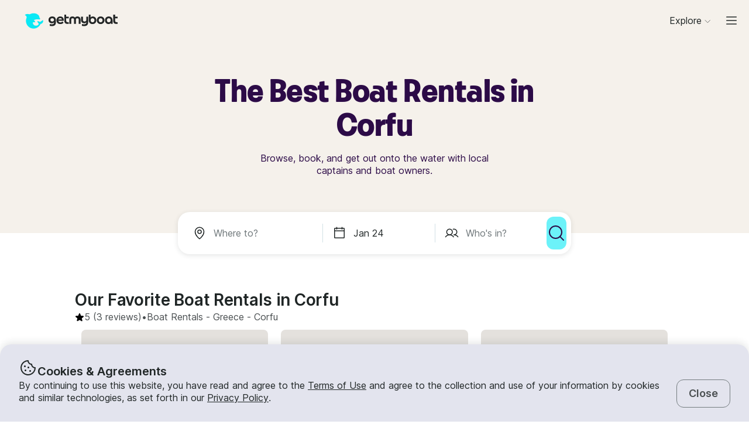

--- FILE ---
content_type: text/html; charset=utf-8
request_url: https://www.getmyboat.com/boat-rental/Corfu--Greece/
body_size: 63369
content:
<!DOCTYPE html><html lang="en" dir="ltr"><head><link rel="preconnect" href="https://assets.getmyboat.com"/><link rel="dns-prefetch" href="https://assets.getmyboat.com"/><link rel="preconnect" href="https://img.getmyboat.com"/><link rel="dns-prefetch" href="https://img.getmyboat.com"/><link rel="alternate" hrefLang="en" href="https://www.getmyboat.com/boat-rental/Corfu--Greece/"/><link rel="alternate" hrefLang="ja" href="https://www.getmyboat.com/ja/boat-rental/Corfu--Greece/"/><link rel="alternate" hrefLang="es" href="https://www.getmyboat.com/es/boat-rental/Corfu--Greece/"/><link rel="alternate" hrefLang="fr" href="https://www.getmyboat.com/fr/boat-rental/Corfu--Greece/"/><link rel="alternate" hrefLang="pt" href="https://www.getmyboat.com/pt/boat-rental/Corfu--Greece/"/><link rel="alternate" hrefLang="x-default" href="https://www.getmyboat.com/boat-rental/Corfu--Greece/"/><meta charSet="utf-8"/><meta name="viewport" content="initial-scale=1.0, width=device-width"/><meta name="msvalidate.01" content="FD387DB8BE9E3AC7D5083CE6D4021C20"/><meta http-equiv="content-language" content="en"/><meta name="msapplication-TileColor" content="#ffffff"/><meta name="msapplication-config" content="/favicons/browserconfig.xml"/><meta name="theme-color" content="#ffffff"/><meta name="google-site-verification" content="nv811terVIIzPPxnXEvsq9uF7AOSDyiXjoX4fp5swXY"/><link rel="apple-touch-icon" sizes="76x76" href="/favicons/apple-touch-icon.png"/><link rel="icon" href="/favicon.ico"/><link rel="icon" type="image/png" sizes="32x32" href="/favicons/favicon-32x32.png"/><link rel="icon" type="image/png" sizes="16x16" href="/favicons/favicon-16x16.png"/><link rel="mask-icon" href="/favicons/safari-pinned-tab.svg" color="#5bbad5"/><link rel="manifest" href="/favicons/site.webmanifest"/><link rel="icon" href="/favicons/favicon.ico"/><link rel="manifest" href="/static/manifest.json"/><link rel="canonical" href="https://www.getmyboat.com/boat-rental/Corfu--Greece/"/><title>Corfu Boat Rentals 2026 ⛵- 10 Boats from $125/Hour | Getmyboat</title><meta name="description" content="Find and rent a boat in Corfu starting at $125/Hour. Choose from over 10 rentals near Corfu including powerboats, yachts, pontoons, jet skis, and more."/><meta property="og:site_name" content="Getmyboat.com"/><meta property="og:type" content="website"/><meta property="og:url" content="https://www.getmyboat.com/boat-rental/Corfu--Greece/"/><meta property="og:title" content="Corfu Boat Rentals 2026 ⛵- 10 Boats from $125/Hour"/><meta property="og:image" content="https://www.getmyboat.com/static-images/open-graph-2024.png"/><meta property="og:description" content="Find and rent a boat in Corfu starting at $125/Hour. Choose from over 10 rentals near Corfu including powerboats, yachts, pontoons, jet skis, and more."/><script type="application/ld+json">{"@context":"https://schema.org","@type":"Product","name":"Boat Rentals","aggregateRating":{"@type":"AggregateRating","ratingValue":4.9,"reviewCount":500000,"bestRating":5,"worstRating":1},"review":[{"@type":"Review","reviewRating":{"@type":"Rating","ratingValue":5},"author":{"@type":"Person","name":"Gian"},"reviewBody":"Everything was amazing from start to finish. The crew was top-notch. Communication was great and they even helped us secure a driver to and from the boat. The boat was exactly as advertised. Highly recommend."},{"@type":"Review","reviewRating":{"@type":"Rating","ratingValue":5},"author":{"@type":"Person","name":"Jan"},"reviewBody":"The overall experience was awesome, Vasilis was great, very nice guy and everything was as described. Boat was great! Can highly recommend him and the boat."},{"@type":"Review","reviewRating":{"@type":"Rating","ratingValue":5},"author":{"@type":"Person","name":"Ryan"},"reviewBody":"Jergos and Vasili were amazing hosts and very helpful to ensure we had a wonderful time on the water. Won’t find better hosts."}]}</script><script type="application/ld+json">{"@context":"https://schema.org","@type":"BreadcrumbList","itemListElement":[{"@type":"ListItem","name":"Boat Rentals","position":1,"item":"https://www.getmyboat.com/boat-rental/"},{"@type":"ListItem","name":"Greece","position":2,"item":"https://www.getmyboat.com/boat-rental/Greece/"},{"@type":"ListItem","name":"Corfu","position":3,"item":"https://www.getmyboat.com/boat-rental/Corfu--Greece/"}]}</script><script type="application/ld+json">{"@context":"https://schema.org","@type":"FAQPage","mainEntity":[{"@type":"Question","name":"How much does it cost to rent a boat in Corfu, Greece, and what’s usually included?","acceptedAnswer":{"@type":"Answer","text":"<p>For a simple self-drive motorboat (up to 30 hp), plan on roughly €130–€200 for a full day in summer, with half‑day options from about €90–€160. Fuel is typically extra and depends on how far you go, but many day trips use €20–€50 of petrol. Skippered speedboats and RIBs for private coastal touring often run €400–€900 per day plus fuel. Sailboats usually range from about €350–€800 per day in shoulder season and €700–€1,200+ in July–August, while catamarans commonly start near €800–€1,800+ per day in peak months. Motor yachts for day charters around the island often start near €1,200–€3,000+, with fuel and provisioning additional. A professional skipper typically costs €150–€250 per day. Standard inclusions are safety gear, mooring lines, basic orientation, and often a sunshade and swim ladder; many day charters add soft drinks and snorkel sets, while fuel, gratuities, and catering are optional extras.</p>"}},{"@type":"Question","name":"What kinds of boats can I book for Corfu, Greece?","acceptedAnswer":{"@type":"Answer","text":"<p>You’ll find easy self‑drive motorboats for exploring nearby bays, fast RIBs for covering more coastline in a day, classic motor cruisers and yachts for comfort, plus sailing monohulls and wider catamarans for groups who want space and stability. On the west coast, traditional wooden boats are popular for short trips into the sea caves, while larger day-cruise vessels depart the main ports for full‑day island excursions.</p>"}},{"@type":"Question","name":"Do I need a captain, or can I drive the boat myself around Corfu Island?","acceptedAnswer":{"@type":"Answer","text":"<p>Many visitors happily drive a small boat themselves for a relaxed coastal day. In Greece, no license is generally required for conventional motorboats up to 30 horsepower; more powerful motorboats and all bareboat sailing charters require recognized proof of competence. If you want to reach farther‑flung spots, prefer a bigger vessel, or just want to relax while someone else handles the helm, book a skippered trip. Local captains know the forecasts, moorings, and swim spots, and they make timing easy for groups, celebrations, and photo stops.</p>"}},{"@type":"Question","name":"Where do most boat trips start from in and around Corfu, Greece?","acceptedAnswer":{"@type":"Answer","text":"<p>For yachts and many private charters, Gouvia Marina just north of Corfu Town is a major base with full services and easy road access. In the Old Town, Mandraki Harbour beneath the Old Fortress is a scenic departure point for smaller yachts and evening cruises. On the south‑east coast, Benitses Marina is a growing charter hub. For west‑coast cave and beach runs, boats commonly depart from Alipa Port at Paleokastritsa, while the northeast coastline is often reached from Kassiopi’s harbor. Large day‑cruise boats to Paxos and Antipaxos typically use Corfu Port in town or Lefkimmi Port in the island’s south.</p>"}},{"@type":"Question","name":"What will we see from the water near Corfu?","acceptedAnswer":{"@type":"Answer","text":"<p>Gliding along Garitsa Bay frames Corfu’s twin Venetian fortresses and the UNESCO‑listed Old Town. South of town, you can admire Mouse Island (Pontikonisi) and the white‑washed Vlacherna Monastery near Kanoni. The west coast is famed for Paleokastritsa’s blue caves, steep green headlands, and clear coves, with nearby Porto Timoni’s twin beaches making a dramatic swim stop. Up north, the sandstone cliffs of Canal d’Amour create a striking coastline. With a longer day you can reach Paxos and Antipaxos for turquoise anchorages and the celebrated Blue Caves; seasoned boaters also look to the quiet Diapontia Islands off Corfu’s northwest tip when conditions allow.</p>"}},{"@type":"Question","name":"What are the boating license rules for Corfu, Greece?","acceptedAnswer":{"@type":"Answer","text":"<p>As a simple rule of thumb, you can typically rent and drive a conventional motorboat up to 30 hp without a license. For higher‑horsepower motorboats and any bareboat sailing yacht, plan to show recognized proof of competence such as an ICC, or an accepted national qualification (for example, RYA/ASA equivalents). For bareboat sailing in Greece, charter bases normally ask for one qualified skipper plus a competent adult co‑skipper. Always bring original certificates, and keep in mind that local Port Authority officials and individual operators have the final say on what they accept.</p>"}},{"@type":"Question","name":"Are kids allowed on boat rentals, and what safety gear is provided in Corfu, Greece?","acceptedAnswer":{"@type":"Answer","text":"<p>Yes—families are welcome. Boats include the required safety equipment and lifejackets, and most providers can supply child sizes on request. Captained trips are the easiest option with babies or toddlers because the crew can suggest calmer coves and shade-friendly routes. For self‑drive days, choose a boat with a bimini sunshade and swim ladder, bring hats and reef‑safe sunscreen, and consider shorter outings with snacks and water breaks.</p>"}},{"@type":"Question","name":"Can we bring food and drinks on board for our Corfu boat day?","acceptedAnswer":{"@type":"Answer","text":"<p>Most private charters allow you to bring your own food and beverages, and many include chilled water or light refreshments. To keep decks tidy and safe, stick to cans and reusable bottles instead of glass, and avoid staining drinks like red wine. If you want a more seamless day, ask about pre‑ordered platters or lunch stops at waterfront tavernas along the route.</p>"}},{"@type":"Question","name":"Are pets allowed on boats in Corfu?","acceptedAnswer":{"@type":"Answer","text":"<p>Many skippers are pet‑friendly, especially for small dogs, but policies vary by boat. Mention your pet when you inquire so the crew can plan for extra cleaning time, non‑slip mats, and a shaded spot. A well‑fitting pet lifejacket and a collapsible water bowl make the day more comfortable for everyone.</p>"}},{"@type":"Question","name":"How does weather affect my booking, and what are typical cancellation considerations for Corfu, Greece?","acceptedAnswer":{"@type":"Answer","text":"<p>Summer in the Ionian is known for gentle mornings and a predictable north‑westerly afternoon breeze called the Maïstros. That pattern favors early starts for the calmest seas and photo‑friendly light, with lively sailing in the afternoon and a quieter ride home near sunset. Operators monitor forecasts closely; if the Port Authority restricts departures or the captain deems conditions unsafe, trips are rescheduled or refunded according to the boat’s policy. If your plans are tight, book earlier in your stay so you have flexibility to move the date if needed.</p>"}},{"@type":"Question","name":"What’s the best time to rent a boat for Corfu, and how do holidays or events affect availability?","acceptedAnswer":{"@type":"Answer","text":"<p>Prime boating runs from May through October, with the warmest sea and busiest calendars in July and August. For fewer crowds and easier dockings, late May–June and September are excellent. U.S. holidays like Memorial Day, July 4th, and Labor Day aren’t observed in Greece, but they fall inside the island’s summer season and can coincide with higher demand from international visitors. Locally, Orthodox Easter brings major processions in Corfu Town each spring, and August 15 (Assumption Day) is a nationwide summer holiday—both periods book up fast. Weekdays and morning departures generally secure better rates and calmer water than Saturday afternoons.</p>"}},{"@type":"Question","name":"Can I book a boat in Corfu for a birthday, bachelorette, or group outing?","acceptedAnswer":{"@type":"Answer","text":"<p>Absolutely. Captained boats make celebrations easy: you set the vibe, and the crew handles routing, anchoring, and timing. Share your headcount, preferred music and food plan, and any must‑see stops. For comfort, choose a vessel with shade, a head (toilet), and space to mingle. If your group is large or date‑specific, reserve early so you have the widest choice of boats and time slots.</p>"}},{"@type":"Question","name":"What unique boat trips should I consider near Corfu, Greece?","acceptedAnswer":{"@type":"Answer","text":"<p>The full‑day cruise to Paxos and Antipaxos is a favorite for its luminous Blue Caves and Caribbean‑colored swim stops, typically running 9–11 hours from Corfu or Lefkimmi ports. On the west coast, 2–4 hour outings from Paleokastritsa weave through sea caves and shelter for swims in clear coves; stretching the trip adds the twin bays of Porto Timoni. Up north, Canal d’Amour’s sculpted cliffs make a striking coastline run, while confident mariners eye a settled forecast to explore the quiet Diapontia Islands. If you prefer something effortless after a day in town, sunset cruises around the Old Fortress and Kanoni put you right in front of Corfu’s best skyline views.</p>"}}]}</script><meta name="next-head-count" content="38"/><link rel="preload" href="https://assets.getmyboat.com/font/inter/v13/UcC73FwrK3iLTeHuS_fvQtMwCp50KnMa1ZL7W0Q5nw.woff2" as="font" type="font/woff2" crossorigin="anonymous"/><link rel="preload" href="https://assets.getmyboat.com/font/inter/v13/UcC73FwrK3iLTeHuS_fvQtMwCp50KnMq15j8eUYDufrQOqx5yT-ZImwVe1drm7Ms-wXjzeSVUquFmneI46O5lmp6UknE.woff2" as="font" type="font/woff2" crossorigin="anonymous"/><link rel="preload" href="https://assets.getmyboat.com/font/komplekt/v1/Komplekt060-Bold.woff2" as="font" type="font/woff2" crossorigin="anonymous"/><style>
@font-face{font-family:'Inter';font-style:normal;font-weight:200;font-display:swap;src:url(https://assets.getmyboat.com/font/inter/v13/UcC73FwrK3iLTeHuS_fvQtMwCp50KnMa1ZL7W0Q5nw.woff2) format('woff2');unicode-range:U+0000-00FF,U+0131,U+0152-0153,U+02BB-02BC,U+02C6,U+02DA,U+02DC,U+0304,U+0308,U+0329,U+2000-206F,U+2074,U+20AC,U+2122,U+2191,U+2193,U+2212,U+2215,U+FEFF,U+FFFD;}
@font-face{font-family:'Inter';font-style:normal;font-weight:400;font-display:swap;src:url(https://assets.getmyboat.com/font/inter/v13/UcC73FwrK3iLTeHuS_fvQtMwCp50KnMa1ZL7W0Q5nw.woff2) format('woff2');unicode-range:U+0000-00FF,U+0131,U+0152-0153,U+02BB-02BC,U+02C6,U+02DA,U+02DC,U+0304,U+0308,U+0329,U+2000-206F,U+2074,U+20AC,U+2122,U+2191,U+2193,U+2212,U+2215,U+FEFF,U+FFFD;}
@font-face{font-family:'Inter';font-style:normal;font-weight:600;font-display:swap;src:url(https://assets.getmyboat.com/font/inter/v13/UcC73FwrK3iLTeHuS_fvQtMwCp50KnMa1ZL7W0Q5nw.woff2) format('woff2');unicode-range:U+0000-00FF,U+0131,U+0152-0153,U+02BB-02BC,U+02C6,U+02DA,U+02DC,U+0304,U+0308,U+0329,U+2000-206F,U+2074,U+20AC,U+2122,U+2191,U+2193,U+2212,U+2215,U+FEFF,U+FFFD;}
@font-face{font-family:'Inter';font-style:normal;font-weight:900;font-display:swap;src:url(https://assets.getmyboat.com/font/inter/v13/UcC73FwrK3iLTeHuS_fvQtMwCp50KnMa1ZL7W0Q5nw.woff2) format('woff2');unicode-range:U+0000-00FF,U+0131,U+0152-0153,U+02BB-02BC,U+02C6,U+02DA,U+02DC,U+0304,U+0308,U+0329,U+2000-206F,U+2074,U+20AC,U+2122,U+2191,U+2193,U+2212,U+2215,U+FEFF,U+FFFD;}
@font-face{font-family:'Inter';font-style:normal;font-weight:200;font-display:swap;src:url(https://assets.getmyboat.com/font/inter/v13/UcC73FwrK3iLTeHuS_fvQtMwCp50KnMq15j8eUYDufrQOqx5yT-ZImwVe1drm7Ms-wXjzeSVUquFmneI46O5lmp6UknE.woff2) format('woff2');unicode-range:U+62F,U+2E,U+625,U+20A1,U+20AA,U+20B9,U+20A9,U+20B1,U+142,U+20BD,U+E3F,U+20BA,U+20AB;}
@font-face{font-family:'Inter';font-style:normal;font-weight:400;font-display:swap;src:url(https://assets.getmyboat.com/font/inter/v13/UcC73FwrK3iLTeHuS_fvQtMwCp50KnMq15j8eUYDufrQOqx5yT-ZImwVe1drm7Ms-wXjzeSVUquFmneI46O5lmp6UknE.woff2) format('woff2');unicode-range:U+62F,U+2E,U+625,U+20A1,U+20AA,U+20B9,U+20A9,U+20B1,U+142,U+20BD,U+E3F,U+20BA,U+20AB;}
@font-face{font-family:'Inter';font-style:normal;font-weight:600;font-display:swap;src:url(https://assets.getmyboat.com/font/inter/v13/UcC73FwrK3iLTeHuS_fvQtMwCp50KnMq15j8eUYDufrQOqx5yT-ZImwVe1drm7Ms-wXjzeSVUquFmneI46O5lmp6UknE.woff2) format('woff2');unicode-range:U+62F,U+2E,U+625,U+20A1,U+20AA,U+20B9,U+20A9,U+20B1,U+142,U+20BD,U+E3F,U+20BA,U+20AB;}
@font-face{font-family:'Inter';font-style:normal;font-weight:900;font-display:swap;src:url(https://assets.getmyboat.com/font/inter/v13/UcC73FwrK3iLTeHuS_fvQtMwCp50KnMq15j8eUYDufrQOqx5yT-ZImwVe1drm7Ms-wXjzeSVUquFmneI46O5lmp6UknE.woff2) format('woff2');unicode-range:U+62F,U+2E,U+625,U+20A1,U+20AA,U+20B9,U+20A9,U+20B1,U+142,U+20BD,U+E3F,U+20BA,U+20AB;}
@font-face{font-family:'Komplekt';font-style:normal;font-weight:700;font-display:swap;src:url(https://assets.getmyboat.com/font/komplekt/v1/Komplekt060-Bold.woff2) format('woff2');}
@font-face{font-family:'Inter Fallback';ascent-override:94%;descent-override:22%;line-gap-override:3%;size-adjust:102%;src:local('Arial');}
@font-face{font-family:'Komplekt Fallback';ascent-override:81%;descent-override:25%;line-gap-override:8%;size-adjust:92%;src:local('Arial');}</style><link rel="preload" href="https://assets.getmyboat.com/_next/static/css/e0f7dc3b540b9a8e.css" as="style"/><link rel="stylesheet" href="https://assets.getmyboat.com/_next/static/css/e0f7dc3b540b9a8e.css" data-n-g=""/><link rel="preload" href="https://assets.getmyboat.com/_next/static/css/be733e64862d0dbb.css" as="style"/><link rel="stylesheet" href="https://assets.getmyboat.com/_next/static/css/be733e64862d0dbb.css" data-n-p=""/><link rel="preload" href="https://assets.getmyboat.com/_next/static/css/ef0260d9e4b3179b.css" as="style"/><link rel="stylesheet" href="https://assets.getmyboat.com/_next/static/css/ef0260d9e4b3179b.css" data-n-p=""/><link rel="preload" href="https://assets.getmyboat.com/_next/static/css/1fe8ed3933976df9.css" as="style"/><link rel="stylesheet" href="https://assets.getmyboat.com/_next/static/css/1fe8ed3933976df9.css" data-n-p=""/><link rel="preload" href="https://assets.getmyboat.com/_next/static/css/2f9aba779f678df7.css" as="style"/><link rel="stylesheet" href="https://assets.getmyboat.com/_next/static/css/2f9aba779f678df7.css" data-n-p=""/><link rel="preload" href="https://assets.getmyboat.com/_next/static/css/2b2c9c1d357e924a.css" as="style"/><link rel="stylesheet" href="https://assets.getmyboat.com/_next/static/css/2b2c9c1d357e924a.css" data-n-p=""/><link rel="preload" href="https://assets.getmyboat.com/_next/static/css/3aa6f03c0f2a1a58.css" as="style"/><link rel="stylesheet" href="https://assets.getmyboat.com/_next/static/css/3aa6f03c0f2a1a58.css"/><link rel="preload" href="https://assets.getmyboat.com/_next/static/css/e3fdd3ff64dd1fb5.css" as="style"/><link rel="stylesheet" href="https://assets.getmyboat.com/_next/static/css/e3fdd3ff64dd1fb5.css"/><link rel="preload" href="https://assets.getmyboat.com/_next/static/css/d2e1c125c3c73d3a.css" as="style"/><link rel="stylesheet" href="https://assets.getmyboat.com/_next/static/css/d2e1c125c3c73d3a.css"/><link rel="preload" href="https://assets.getmyboat.com/_next/static/css/6f8e4047e5a99a81.css" as="style"/><link rel="stylesheet" href="https://assets.getmyboat.com/_next/static/css/6f8e4047e5a99a81.css"/><link rel="preload" href="https://assets.getmyboat.com/_next/static/css/8c165f251e43bac3.css" as="style"/><link rel="stylesheet" href="https://assets.getmyboat.com/_next/static/css/8c165f251e43bac3.css"/><link rel="preload" href="https://assets.getmyboat.com/_next/static/css/e2e413d96ea48075.css" as="style"/><link rel="stylesheet" href="https://assets.getmyboat.com/_next/static/css/e2e413d96ea48075.css"/><link rel="preload" href="https://assets.getmyboat.com/_next/static/css/b894da82f7b1ca65.css" as="style"/><link rel="stylesheet" href="https://assets.getmyboat.com/_next/static/css/b894da82f7b1ca65.css"/><noscript data-n-css=""></noscript><script defer="" nomodule="" src="https://assets.getmyboat.com/_next/static/chunks/polyfills-42372ed130431b0a.js"></script><script defer="" src="https://assets.getmyboat.com/_next/static/chunks/7434-f166ee29a7927edf.js"></script><script defer="" src="https://assets.getmyboat.com/_next/static/chunks/5675-aeef64527e77756f.js"></script><script defer="" src="https://assets.getmyboat.com/_next/static/chunks/7484-e1d5ec7f9012897c.js"></script><script defer="" src="https://assets.getmyboat.com/_next/static/chunks/3945.8e3e1000986d444c.js"></script><script defer="" src="https://assets.getmyboat.com/_next/static/chunks/1572.25641080a1bb85af.js"></script><script defer="" src="https://assets.getmyboat.com/_next/static/chunks/741.4e58318fc20270ca.js"></script><script src="https://assets.getmyboat.com/_next/static/chunks/webpack-9fdda33af3c49e74.js" defer=""></script><script src="https://assets.getmyboat.com/_next/static/chunks/framework-c6ee5607585ef091.js" defer=""></script><script src="https://assets.getmyboat.com/_next/static/chunks/main-081c852653c71ed7.js" defer=""></script><script src="https://assets.getmyboat.com/_next/static/chunks/pages/_app-cc2ea5d6ccf4c64e.js" defer=""></script><script src="https://assets.getmyboat.com/_next/static/chunks/2406-6ae3f2722f30dd0f.js" defer=""></script><script src="https://assets.getmyboat.com/_next/static/chunks/3253-eb5c4ec3260c6e91.js" defer=""></script><script src="https://assets.getmyboat.com/_next/static/chunks/7696-d330f21629e7c1b0.js" defer=""></script><script src="https://assets.getmyboat.com/_next/static/chunks/80-632d6fc5fd99ad4a.js" defer=""></script><script src="https://assets.getmyboat.com/_next/static/chunks/4843-5ebb1f95ec1c7172.js" defer=""></script><script src="https://assets.getmyboat.com/_next/static/chunks/4916-7de996c7fd204e42.js" defer=""></script><script src="https://assets.getmyboat.com/_next/static/chunks/1614-f37b86861512dbc8.js" defer=""></script><script src="https://assets.getmyboat.com/_next/static/chunks/8980-a00303305b692903.js" defer=""></script><script src="https://assets.getmyboat.com/_next/static/chunks/876-f01e7cdc6025ae1f.js" defer=""></script><script src="https://assets.getmyboat.com/_next/static/chunks/4175-2328aea239a93d29.js" defer=""></script><script src="https://assets.getmyboat.com/_next/static/chunks/5793-1e1ceb6b254793c3.js" defer=""></script><script src="https://assets.getmyboat.com/_next/static/chunks/pages/boat-rental/%5B%5B...slug%5D%5D-336466ddbdbcf430.js" defer=""></script><script src="https://assets.getmyboat.com/_next/static/wabegw7-9vbn91u_1eKNx/_buildManifest.js" defer=""></script><script src="https://assets.getmyboat.com/_next/static/wabegw7-9vbn91u_1eKNx/_ssgManifest.js" defer=""></script></head><body><div id="__next"><div class="Layout_root__eLQ6s Layout_root_withFixedHeader__FVPrZ Layout_root_withFixedHeaderMobile__Et9t0 Layout_root_overscroll-ivory__PrXYO"><div class="CookieContent_root___H3Ig"><div class="CookieContent_title__eV9Wy"><div class="CookieContent_icon__GVVIx"><svg width="32" height="32" viewBox="0 0 32 32"><use xlink:href="/_next/static/media/icons.ee7e6e1b.svg#cookie" aria-hidden="true"></use></svg></div><h3 class="Typography_root__zuNrA Typography_root_heading-5__SIAEL Typography_root_semibold__FBX6y Typography_root_body-xl_bp-m__j_Fl9">Cookies &amp; Agreements</h3></div><div class="CookieContent_content__5qXyB"><div class="CookieContent_description__Lvk3k"><p class="Typography_root__zuNrA Typography_root_body-l__V3dEk Typography_root_regular__01DTl">By continuing to use this website, you have read and agree to the <a role="button" href="/legal/terms/">Terms of Use</a> and agree to the collection and use of your information by cookies and similar technologies, as set forth in our <a role="button" href="/legal/privacy-policy/">Privacy Policy</a>.</p></div><button type="button" tabindex="0" class="Button_root__7NqrO Button_root_tertiary__BB99k Button_root_medium__EoF7d Button_root_fitWidthFromBreakpointM__nyGd_"><span class="Button_label__NF4BG">Close</span></button></div></div><header class="Header_ivory__syRqN Header_root__7VPSm Header_root_fixed__JWNLN Header_root_scrollIsAtTop__JYwlB" id="header" data-cwv="header"><div class="Header_sectionWrapper__MzjWP"><a class="Header_logoWrapper__uauWy" href="/"><img src="/static-images/gmb-logo-color.svg" width="200" height="40" alt="Getmyboat Logo" fetchpriority="high" class="Logo_root__TVZBP"/></a></div><nav class="Navigation_root__sg3vj"><ul class="Navigation_menu__PAUQW"><li class="DestinationNavigation_root__cVO69"><div data-test="destination-nav" class="DestinationNavigation_dropdown__kiMlM"><button type="button" class="NavDropdown_button__2tBkk" aria-label="Browse"><span class="DestinationNavigation_heading__kl1ow">Explore</span><svg class="NavDropdown_chevron___RgmI NavDropdown_chevron_shouldPersistMediumAndUp__d23BF"><use xlink:href="/_next/static/media/nav-icons.167c7c97.svg#chevron"></use></svg></button></div></li><li class="Navigation_item__pc1lg Navigation_item_mainNav__58tan Navigation_item_anonymous__n21Oj"><a role="button" class="Navigation_link__QjhLE Navigation_link_mainNav__LKHnx Navigation_link_anonymous__kR2m5 Navigation_link_anonymous__kR2m5" title="" href="/admin/listings/"><span class="Navigation_children__TCkR8 children_mainNav children_anonymous">List Your Boat</span></a></li><li class="Navigation_item__pc1lg Navigation_item_mainNav__58tan Navigation_item_anonymous__n21Oj"><label for="language" class="LanguageSelector_trigger___UpCu"><svg class="LanguageSelector_icon__WERxo" width="20" height="20" viewBox="0 0 32 32"><use xlink:href="/_next/static/media/icons.ee7e6e1b.svg#translate" aria-hidden="true"></use></svg><select id="language" class="LanguageSelector_select__60kl5"><option value="en" disabled="" selected="">EN</option><option value="es">ES</option><option value="fr">FR</option><option value="ja">JA</option><option value="pt">PT</option></select></label></li><li class="Navigation_item__pc1lg Navigation_item_mainNav__58tan Navigation_item_anonymous__n21Oj"><div class="CurrencySelectorInput_root__c01cJ root_size-3 CurrencySelectorInput_root_topNav__Mp_fS"><label for="currency" class="CurrencySelectorInput_trigger__u24QY trigger_size-3"><select aria-label="Currency selector" id="currency" class="CurrencySelectorInput_dropdown__a1BL_ CurrencySelectorInput_dropdown_size-3__vuak8 CurrencySelectorInput_dropdown_topNav__uQOYI"><optgroup label="——————"><option value="CAD" class="option">CA $</option><option value="EUR" class="option">EUR €</option><option value="USD" disabled="" class="option" selected="">US $</option></optgroup><optgroup label="——————"><option value="AED" class="option">AED د.إ</option><option value="ARS" class="option">AR $</option><option value="AUD" class="option">AU $</option><option value="BRL" class="option">BR $</option><option value="CAD" class="option">CA $</option><option value="CHF" class="option">CHF Fr</option><option value="CNY" class="option">CNY ¥</option><option value="CRC" class="option">CRC ₡</option><option value="DKK" class="option">DKK Kr</option><option value="EUR" class="option">EUR €</option><option value="GBP" class="option">GBP £</option><option value="HKD" class="option">HK $</option><option value="IDR" class="option">IDR Rp</option><option value="ILS" class="option">ILS ₪</option><option value="INR" class="option">INR ₹</option><option value="ISK" class="option">ISK kr</option><option value="JPY" class="option">JPY ¥</option><option value="KES" class="option">KES KSh</option><option value="KRW" class="option">KRW W</option><option value="MAD" class="option">MAD</option><option value="MXN" class="option">MX $</option><option value="MYR" class="option">MYR RM</option><option value="NOK" class="option">NOK kr</option><option value="NZD" class="option">NZ $</option><option value="PEN" class="option">PEN S/</option><option value="PHP" class="option">PHP ₱</option><option value="PLN" class="option">PLN zł</option><option value="RUB" class="option">RUB ₽</option><option value="SEK" class="option">SEK kr</option><option value="SGD" class="option">SG $</option><option value="THB" class="option">THB ฿</option><option value="TRY" class="option">TRY ₺</option><option value="TWD" class="option">TW $</option><option value="USD" disabled="" class="option" selected="">US $</option><option value="VND" class="option">VND ₫</option><option value="ZAR" class="option">ZAR R</option></optgroup></select></label></div></li><li class="Navigation_item__pc1lg Navigation_item_mainNav__58tan Navigation_item_anonymous__n21Oj Navigation_item_login__E0TgM"><a href="/s/auth/login/" class="Navigation_link__QjhLE Navigation_link_mainNav__LKHnx Navigation_link_anonymous__kR2m5">Sign In</a></li><li class="Navigation_item__pc1lg Navigation_item_mainNav__58tan Navigation_item_anonymous__n21Oj"><a href="/s/auth/register/" tabindex="0" class="Button_root__7NqrO Button_root_tertiary__BB99k Button_root_small__MFIeh"><span class="Button_label__NF4BG">Create Account</span></a></li><li class="Navigation_item__pc1lg Navigation_item_mainNav__58tan Navigation_item_anonymous__n21Oj Navigation_item_dropdown__OUE5F"><div class="screenSizeWrapper Navigation_screenSizeWrapper_mDown__UR4wv"><button type="button" class="NavModal_button__jlMz_" aria-label="Main menu"><div class="Navigation_hamburger__DOzeg"><svg width="24" height="24" viewBox="0 0 32 32"><use xlink:href="/_next/static/media/icons.ee7e6e1b.svg#menu" aria-hidden="true"></use></svg></div></button></div><div class="screenSizeWrapper Navigation_screenSizeWrapper_m__1J82N"><div data-test="MainMenuDropDown" class="Navigation_link__QjhLE Navigation_link_mainNav__LKHnx Navigation_link_anonymous__kR2m5"><button type="button" class="NavDropdown_button__2tBkk" aria-label="Main menu"><div class="Navigation_hamburger__DOzeg"><svg width="24" height="24" viewBox="0 0 32 32"><use xlink:href="/_next/static/media/icons.ee7e6e1b.svg#menu" aria-hidden="true"></use></svg></div></button></div></div></li></ul></nav></header><div class="PitchPageLayout_root__TXUsC PitchPageLayout_root_ivory__hRJnN PitchPageLayout_root_headerWithSearch__fx2zJ root_hasBackgroundColor"><section class="PitchPageLayout_inner__bXnQN"><div class="DlpHeader_header__PIasp"><div class="DlpHeader_title__eTIk9"><h1 class="Typography_root__zuNrA Typography_root_body-l__V3dEk Typography_root_semibold__FBX6y">The Best Boat Rentals in Corfu</h1></div><div class="DlpHeader_subTitle__J2LWS"><h2 class="Typography_root__zuNrA Typography_root_body-l__V3dEk Typography_root_regular__01DTl">Browse, book, and get out onto the water with local captains and boat owners.</h2></div></div></section><div class="DlpHeader_searchBar__HtO_E"><div class="SearchHeroLayout_root__kZp_P hero SearchHeroLayout_theme-white__ljrD4" data-cwv="search--hero"><div class="SearchHeroLayout_inputs__thaMu hero"><div class="SearchHeroLayout_location___mRT5"><label class="Inputs_label__d8u_E Inputs_heroVariant__YVnIV"><div class="Inputs_icon__bDTMg"><svg width="24" height="24" viewBox="0 0 32 32" data-test="whereIcon-icon"><use xlink:href="/_next/static/media/icons.ee7e6e1b.svg#pin" aria-hidden="true"></use></svg></div><input aria-activedescendant="" aria-autocomplete="list" aria-controls="hero-menu" aria-expanded="false" aria-labelledby="hero-label" autoComplete="off" id="hero-input" role="combobox" autoCorrect="off" spellcheck="false" placeholder="Where to?" name="where-input" class="Inputs_input__QZHYr Inputs_heroVariant__YVnIV Inputs_showIcon__KiaIw" data-test="whereSearchInput" data-cwv="search--where" value=""/></label><div class="PopoverInputs_popovers__lxF8L heroVariant"><div class="PopoverInputs_location__d6biO heroVariant" style="max-width:auto"><div class="LocationAutocompleteList_root__C5BYs heroVariant LocationAutocompleteList_shadow__HjENr" style="--popover-height:undefinedpx"><div><ul id="hero-menu" role="listbox" aria-labelledby="hero-label" class="LocationAutocompleteList_placesResults__Q7nbh"></ul></div></div></div></div></div><div class="SearchHeroLayout_divider__jTi2o"></div><div class="SearchHeroLayout_dates__QGbEC hero"><label class="Inputs_label__d8u_E Inputs_heroVariant__YVnIV" tabindex="-1"><div class="Inputs_icon__bDTMg"><svg width="24" height="24" viewBox="0 0 32 32" data-test="when-icon"><use xlink:href="/_next/static/media/icons.ee7e6e1b.svg#calendar" aria-hidden="true"></use></svg></div><input readonly="" class="Inputs_input__QZHYr Inputs_heroVariant__YVnIV Inputs_showIcon__KiaIw" placeholder="When?" name="when-input" enterKeyHint="next" data-test="whenSearchInput" data-cwv="search--when" value="Jan 24"/></label><div class="PopoverInputs_popovers__lxF8L heroVariant"><div class="PopoverInputs_dates__NeS8l"></div></div></div><div class="SearchHeroLayout_divider__jTi2o"></div><div class="SearchHeroLayout_guests__xrAG_ hero"><label class="Inputs_label__d8u_E Inputs_heroVariant__YVnIV" tabindex="-1"><div class="Inputs_icon__bDTMg"><svg width="24" height="24" viewBox="0 0 32 32" data-test="who-icon"><use xlink:href="/_next/static/media/icons.ee7e6e1b.svg#people" aria-hidden="true"></use></svg></div><input readonly="" class="Inputs_input__QZHYr Inputs_heroVariant__YVnIV Inputs_showIcon__KiaIw" placeholder="Who&#x27;s in?" name="who-input" enterKeyHint="search" data-test="whoSearchInput" data-cwv="search--who" value=""/></label><div class="PopoverInputs_popovers__lxF8L heroVariant"><div class="PopoverInputs_guests__OSwqu"></div></div></div></div><div class="SearchHeroLayout_buttonMobile__FMLZQ"><button type="button" tabindex="0" class="Button_root__7NqrO Button_root_primary-blue__EA_CG Button_root_medium__EoF7d Button_root_iconOnly__T9t7s Button_root_fitWidth__oHKmf Button_root_rounded__am9Pt" data-test="searchButton-button" title="Search"><span class="Button_label__NF4BG"><svg width="24" height="24" viewBox="0 0 32 32"><use xlink:href="/_next/static/media/icons.ee7e6e1b.svg#magnifying-glass" aria-hidden="true"></use></svg></span></button></div><div class="SearchHeroLayout_buttonDesktop__dF6KX"><button type="button" tabindex="0" class="Button_root__7NqrO Button_root_primary-blue__EA_CG Button_root_large___kD7T Button_root_iconOnly__T9t7s Button_root_fitWidth__oHKmf" data-test="searchButton-button" title="Search"><span class="Button_label__NF4BG"><svg width="32" height="32" viewBox="0 0 32 32"><use xlink:href="/_next/static/media/icons.ee7e6e1b.svg#magnifying-glass" aria-hidden="true"></use></svg></span></button></div></div></div></div><div class="DlpRoot_wrapper__lXUWb"><div class="DlpRoot_stackedSection__J8lw_"><div class="DlpLayout_root__1LrK6"><section class="DlpLayout_inner__lT8nz"><div class="DlpListings_root___likz" data-gulper-section="Search"><div class="DlpListings_heading__MWeDz"><h3 class="Typography_root__zuNrA Typography_root_heading-3__cEUF1 Typography_root_semibold__FBX6y">Our Favorite Boat Rentals in Corfu</h3><div class="DlpListings_pageStats__Iomyp"><div class="DlpPageStats_root__lHPRD"><div class="DlpPageStats_iconAndReviews__ZjsMT"><svg class="DlpPageStats_icon__2DVx9" width="16" height="16" viewBox="0 0 32 32"><use xlink:href="/_next/static/media/icons.ee7e6e1b.svg#star-filled" aria-hidden="true"></use></svg><a href="#reviews"><p class="Typography_root__zuNrA Typography_root_body-l__V3dEk">5<!-- --> (3 reviews)</p></a><p class="Typography_root__zuNrA Typography_root_body-l__V3dEk"> • </p></div><ul class="DlpBreadcrumbs_root__14La5"><li class="DlpBreadcrumbs_breadcrumbItem__zXQcR"><a role="button" href="/boat-rental/"><p class="Typography_root__zuNrA Typography_root_body-l__V3dEk Typography_root_regular__01DTl">Boat Rentals</p></a><p class="Typography_root__zuNrA Typography_root_body-l__V3dEk Typography_root_regular__01DTl"> - </p></li><li class="DlpBreadcrumbs_breadcrumbItem__zXQcR"><a role="button" href="/boat-rental/Greece/"><p class="Typography_root__zuNrA Typography_root_body-l__V3dEk Typography_root_regular__01DTl">Greece</p></a><p class="Typography_root__zuNrA Typography_root_body-l__V3dEk Typography_root_regular__01DTl"> - </p></li><li class="DlpBreadcrumbs_breadcrumbItem__zXQcR"><p class="Typography_root__zuNrA Typography_root_body-l__V3dEk Typography_root_regular__01DTl">Corfu</p></li></ul></div></div></div><div class="Carousel_container__X5bwo"><div class="Carousel_viewport__s30nF"><ul class="Carousel_list___UzPx"><li><div class="ListingCard_root__JPE5E" data-gulper-item="dakpJGMY"><a role="button" data-test="ListingCard-link" aria-label="Powerboats in Corfu" class="ListingCard_link__R0Cf4" href="/trips/dakpJGMY/"></a><div class="ListingCard_contents__2FxQP"><div class="ListingCard_imageContainer__rrOb_"><div class="ListingCardImage_root__fRUvT"><a role="button" data-test="ListingCard-link" aria-label="Powerboats in Corfu" class="ListingCardImage_link__83ZgE" href="/trips/dakpJGMY/"><picture class="Img_root__HJqPs Img_root_withPlaceholder__vKkfa Img_root_withRoundedCornersLg__1X6_8 root_withIntrinsicSizing Img_root_fixed__uRQug" style="padding-bottom:64.81481481481481%"><source srcSet="https://img.getmyboat.com/images/27e9e76d-93c1-491c-be4b-058b932721e3/-processed.jpg?q=50&amp;fit=crop&amp;w=426&amp;h=276&amp;dpr=1 1x, https://img.getmyboat.com/images/27e9e76d-93c1-491c-be4b-058b932721e3/-processed.jpg?q=50&amp;fit=crop&amp;w=426&amp;h=276&amp;dpr=2 2x" media="only screen and (min-width: 1130px)" width="426" height="276"/><source srcSet="https://img.getmyboat.com/images/27e9e76d-93c1-491c-be4b-058b932721e3/-processed.jpg?q=50&amp;fit=crop&amp;w=350&amp;h=227&amp;dpr=1 1x, https://img.getmyboat.com/images/27e9e76d-93c1-491c-be4b-058b932721e3/-processed.jpg?q=50&amp;fit=crop&amp;w=350&amp;h=227&amp;dpr=2 2x" media="only screen and (min-width: 950px)" width="350" height="227"/><source srcSet="https://img.getmyboat.com/images/27e9e76d-93c1-491c-be4b-058b932721e3/-processed.jpg?q=50&amp;fit=crop&amp;w=445&amp;h=288&amp;dpr=1 1x, https://img.getmyboat.com/images/27e9e76d-93c1-491c-be4b-058b932721e3/-processed.jpg?q=50&amp;fit=crop&amp;w=445&amp;h=288&amp;dpr=2 2x" media="only screen and (min-width: 551px)" width="445" height="288"/><source srcSet="https://img.getmyboat.com/images/27e9e76d-93c1-491c-be4b-058b932721e3/-processed.jpg?q=50&amp;fit=crop&amp;w=510&amp;h=330&amp;dpr=1 1x, https://img.getmyboat.com/images/27e9e76d-93c1-491c-be4b-058b932721e3/-processed.jpg?q=50&amp;fit=crop&amp;w=510&amp;h=330&amp;dpr=2 2x" media="only screen and (min-width: 420px)" width="510" height="330"/><source srcSet="https://img.getmyboat.com/images/27e9e76d-93c1-491c-be4b-058b932721e3/-processed.jpg?q=50&amp;fit=crop&amp;w=378&amp;h=245&amp;dpr=1 1x, https://img.getmyboat.com/images/27e9e76d-93c1-491c-be4b-058b932721e3/-processed.jpg?q=50&amp;fit=crop&amp;w=378&amp;h=245&amp;dpr=2 2x" media="only screen and (min-width: 0px)" width="378" height="245"/><img src="https://img.getmyboat.com/images/27e9e76d-93c1-491c-be4b-058b932721e3/-processed.jpg?q=50&amp;fit=crop&amp;w=378&amp;h=245" alt="Motor Boat Hire in Corfu ~17ft 30 hp outboard, No license needed" loading="eager" width="378" height="245" class="Img_image__L2quw Img_image_withIntrinsicSizing__wMzOc Img_image_withRoundedCornersLg__SpFyh Img_image_fixed__c4gKg"/></picture></a></div></div><div class="ListingCardOverview_root__wG978"><div class="ListingCardOverview_overview__Ie2Oi"><span class="ListingCardOverview_heading__QzGHA">Powerboats in Corfu</span> · <span class="ListingCardOverview_guests__o8_q_">6 guests</span></div><a href="/s/auth/register/" class="ListingFavoriteButton_root__QYBw3 ListingFavoriteButton_root_link__9wyn8" aria-label="favorite listing"><svg width="16" height="16" viewBox="0 0 32 32"><use xlink:href="/_next/static/media/icons.ee7e6e1b.svg#heart" aria-hidden="true"></use></svg></a></div><h3 class="ListingCard_title__t_Zkh">Motor Boat Hire in Corfu ~17ft 30 hp outboard, No license needed</h3><div class="ListingCard_details__6Njix"><span><div class="ListingBadge_root__42SNr root_rating"><div class="ListingBadge_icon__r0zoP icon_rating"><svg width="16" height="16" viewBox="0 0 32 32"><use xlink:href="/_next/static/media/icons.ee7e6e1b.svg#star-filled" aria-hidden="true"></use></svg></div>5.0</div></span><span class="ListingCard_pricingDetails__UItav"><div class="ListingCard_pricing___cEu0"><span class="ListingCard_pricingFormatted__2Ohn0">$41</span><span class="ListingCard_pricingUnit__eoxpQ">/hour</span></div></span></div></div></div></li><li><div class="ListingCard_root__JPE5E" data-gulper-item="8K5p8JXY"><a role="button" data-test="ListingCard-link" aria-label="Powerboats in Corfu" class="ListingCard_link__R0Cf4" href="/trips/8K5p8JXY/"></a><div class="ListingCard_contents__2FxQP"><div class="ListingCard_imageContainer__rrOb_"><div class="ListingCardImage_root__fRUvT"><a role="button" data-test="ListingCard-link" aria-label="Powerboats in Corfu" class="ListingCardImage_link__83ZgE" href="/trips/8K5p8JXY/"><picture class="Img_root__HJqPs Img_root_withPlaceholder__vKkfa Img_root_withRoundedCornersLg__1X6_8 root_withIntrinsicSizing Img_root_fixed__uRQug" style="padding-bottom:64.81481481481481%"><source srcSet="https://img.getmyboat.com/images/63dc3762e8f96/-processed.jpg?q=50&amp;fit=crop&amp;w=426&amp;h=276&amp;dpr=1 1x, https://img.getmyboat.com/images/63dc3762e8f96/-processed.jpg?q=50&amp;fit=crop&amp;w=426&amp;h=276&amp;dpr=2 2x" media="only screen and (min-width: 1130px)" width="426" height="276"/><source srcSet="https://img.getmyboat.com/images/63dc3762e8f96/-processed.jpg?q=50&amp;fit=crop&amp;w=350&amp;h=227&amp;dpr=1 1x, https://img.getmyboat.com/images/63dc3762e8f96/-processed.jpg?q=50&amp;fit=crop&amp;w=350&amp;h=227&amp;dpr=2 2x" media="only screen and (min-width: 950px)" width="350" height="227"/><source srcSet="https://img.getmyboat.com/images/63dc3762e8f96/-processed.jpg?q=50&amp;fit=crop&amp;w=445&amp;h=288&amp;dpr=1 1x, https://img.getmyboat.com/images/63dc3762e8f96/-processed.jpg?q=50&amp;fit=crop&amp;w=445&amp;h=288&amp;dpr=2 2x" media="only screen and (min-width: 551px)" width="445" height="288"/><source srcSet="https://img.getmyboat.com/images/63dc3762e8f96/-processed.jpg?q=50&amp;fit=crop&amp;w=510&amp;h=330&amp;dpr=1 1x, https://img.getmyboat.com/images/63dc3762e8f96/-processed.jpg?q=50&amp;fit=crop&amp;w=510&amp;h=330&amp;dpr=2 2x" media="only screen and (min-width: 420px)" width="510" height="330"/><source srcSet="https://img.getmyboat.com/images/63dc3762e8f96/-processed.jpg?q=50&amp;fit=crop&amp;w=378&amp;h=245&amp;dpr=1 1x, https://img.getmyboat.com/images/63dc3762e8f96/-processed.jpg?q=50&amp;fit=crop&amp;w=378&amp;h=245&amp;dpr=2 2x" media="only screen and (min-width: 0px)" width="378" height="245"/><img src="https://img.getmyboat.com/images/63dc3762e8f96/-processed.jpg?q=50&amp;fit=crop&amp;w=378&amp;h=245" alt="M/Y ARIA Saxdor 320GTC - Daily private cruises to Corfu Coast &amp; Paxos/Antipaxos" loading="lazy" width="378" height="245" class="Img_image__L2quw Img_image_withIntrinsicSizing__wMzOc Img_image_withRoundedCornersLg__SpFyh Img_image_fixed__c4gKg"/></picture></a></div></div><div class="ListingCardOverview_root__wG978"><div class="ListingCardOverview_overview__Ie2Oi"><span class="ListingCardOverview_heading__QzGHA">Powerboats in Corfu</span> · <span class="ListingCardOverview_guests__o8_q_">10 guests</span></div><a href="/s/auth/register/" class="ListingFavoriteButton_root__QYBw3 ListingFavoriteButton_root_link__9wyn8" aria-label="favorite listing"><svg width="16" height="16" viewBox="0 0 32 32"><use xlink:href="/_next/static/media/icons.ee7e6e1b.svg#heart" aria-hidden="true"></use></svg></a></div><h3 class="ListingCard_title__t_Zkh">M/Y ARIA Saxdor 320GTC - Daily private cruises to Corfu Coast &amp; Paxos/Antipaxos</h3><div class="ListingCard_details__6Njix"><span><div class="ListingBadge_root__42SNr root_rating"><div class="ListingBadge_icon__r0zoP icon_rating"><svg width="16" height="16" viewBox="0 0 32 32"><use xlink:href="/_next/static/media/icons.ee7e6e1b.svg#star-filled" aria-hidden="true"></use></svg></div>5.0</div></span><span class="ListingCard_pricingDetails__UItav"><div class="ListingCard_pricing___cEu0"><span class="ListingCard_pricingFormatted__2Ohn0">$209</span><span class="ListingCard_pricingUnit__eoxpQ">/hour</span></div></span></div></div></div></li><li><div class="ListingCard_root__JPE5E" data-gulper-item="MYL4d9RY"><a role="button" data-test="ListingCard-link" aria-label="Events in Corfu" class="ListingCard_link__R0Cf4" href="/trips/MYL4d9RY/"></a><div class="ListingCard_contents__2FxQP"><div class="ListingCard_imageContainer__rrOb_"><div class="ListingCardImage_root__fRUvT"><a role="button" data-test="ListingCard-link" aria-label="Events in Corfu" class="ListingCardImage_link__83ZgE" href="/trips/MYL4d9RY/"><picture class="Img_root__HJqPs Img_root_withPlaceholder__vKkfa Img_root_withRoundedCornersLg__1X6_8 root_withIntrinsicSizing Img_root_fixed__uRQug" style="padding-bottom:64.81481481481481%"><source srcSet="https://img.getmyboat.com/images/16127802-5b92-48eb-80f6-5c99b98dc372/-processed.jpg?q=50&amp;fit=crop&amp;w=426&amp;h=276&amp;dpr=1 1x, https://img.getmyboat.com/images/16127802-5b92-48eb-80f6-5c99b98dc372/-processed.jpg?q=50&amp;fit=crop&amp;w=426&amp;h=276&amp;dpr=2 2x" media="only screen and (min-width: 1130px)" width="426" height="276"/><source srcSet="https://img.getmyboat.com/images/16127802-5b92-48eb-80f6-5c99b98dc372/-processed.jpg?q=50&amp;fit=crop&amp;w=350&amp;h=227&amp;dpr=1 1x, https://img.getmyboat.com/images/16127802-5b92-48eb-80f6-5c99b98dc372/-processed.jpg?q=50&amp;fit=crop&amp;w=350&amp;h=227&amp;dpr=2 2x" media="only screen and (min-width: 950px)" width="350" height="227"/><source srcSet="https://img.getmyboat.com/images/16127802-5b92-48eb-80f6-5c99b98dc372/-processed.jpg?q=50&amp;fit=crop&amp;w=445&amp;h=288&amp;dpr=1 1x, https://img.getmyboat.com/images/16127802-5b92-48eb-80f6-5c99b98dc372/-processed.jpg?q=50&amp;fit=crop&amp;w=445&amp;h=288&amp;dpr=2 2x" media="only screen and (min-width: 551px)" width="445" height="288"/><source srcSet="https://img.getmyboat.com/images/16127802-5b92-48eb-80f6-5c99b98dc372/-processed.jpg?q=50&amp;fit=crop&amp;w=510&amp;h=330&amp;dpr=1 1x, https://img.getmyboat.com/images/16127802-5b92-48eb-80f6-5c99b98dc372/-processed.jpg?q=50&amp;fit=crop&amp;w=510&amp;h=330&amp;dpr=2 2x" media="only screen and (min-width: 420px)" width="510" height="330"/><source srcSet="https://img.getmyboat.com/images/16127802-5b92-48eb-80f6-5c99b98dc372/-processed.jpg?q=50&amp;fit=crop&amp;w=378&amp;h=245&amp;dpr=1 1x, https://img.getmyboat.com/images/16127802-5b92-48eb-80f6-5c99b98dc372/-processed.jpg?q=50&amp;fit=crop&amp;w=378&amp;h=245&amp;dpr=2 2x" media="only screen and (min-width: 0px)" width="378" height="245"/><img src="https://img.getmyboat.com/images/16127802-5b92-48eb-80f6-5c99b98dc372/-processed.jpg?q=50&amp;fit=crop&amp;w=378&amp;h=245" alt="Discover Corfu: Private Cruises from Corfu to Syvota, Paxos &amp; All Paradise Areas" loading="lazy" width="378" height="245" class="Img_image__L2quw Img_image_withIntrinsicSizing__wMzOc Img_image_withRoundedCornersLg__SpFyh Img_image_fixed__c4gKg"/></picture></a></div></div><div class="ListingCardOverview_root__wG978"><div class="ListingCardOverview_overview__Ie2Oi"><span class="ListingCardOverview_heading__QzGHA">Events in Corfu</span> · <span class="ListingCardOverview_guests__o8_q_">25 guests</span></div><a href="/s/auth/register/" class="ListingFavoriteButton_root__QYBw3 ListingFavoriteButton_root_link__9wyn8" aria-label="favorite listing"><svg width="16" height="16" viewBox="0 0 32 32"><use xlink:href="/_next/static/media/icons.ee7e6e1b.svg#heart" aria-hidden="true"></use></svg></a></div><h3 class="ListingCard_title__t_Zkh">Discover Corfu: Private Cruises from Corfu to Syvota, Paxos &amp; All Paradise Areas</h3><div class="ListingCard_details__6Njix"><span><div class="ListingBadge_root__42SNr root_rating"><div class="ListingBadge_icon__r0zoP icon_rating"><svg width="16" height="16" viewBox="0 0 32 32"><use xlink:href="/_next/static/media/icons.ee7e6e1b.svg#star-filled" aria-hidden="true"></use></svg></div>New</div></span><span class="ListingCard_pricingDetails__UItav"><div class="ListingCard_pricing___cEu0"><span class="ListingCard_pricingFormatted__2Ohn0">$290</span><span class="ListingCard_pricingUnit__eoxpQ">/hour</span></div></span></div></div></div></li><li><div class="ListingCard_root__JPE5E" data-gulper-item="RNRjV80N"><a role="button" data-test="ListingCard-link" aria-label="Powerboats in Corfu" class="ListingCard_link__R0Cf4" href="/trips/RNRjV80N/"></a><div class="ListingCard_contents__2FxQP"><div class="ListingCard_imageContainer__rrOb_"><div class="ListingCardImage_root__fRUvT"><a role="button" data-test="ListingCard-link" aria-label="Powerboats in Corfu" class="ListingCardImage_link__83ZgE" href="/trips/RNRjV80N/"><picture class="Img_root__HJqPs Img_root_withPlaceholder__vKkfa Img_root_withRoundedCornersLg__1X6_8 root_withIntrinsicSizing Img_root_fixed__uRQug" style="padding-bottom:64.81481481481481%"><source srcSet="https://img.getmyboat.com/images/cc538a58-f652-458a-87aa-7ba7cf0ec2e4/-processed.jpg?q=50&amp;fit=crop&amp;w=426&amp;h=276&amp;dpr=1 1x, https://img.getmyboat.com/images/cc538a58-f652-458a-87aa-7ba7cf0ec2e4/-processed.jpg?q=50&amp;fit=crop&amp;w=426&amp;h=276&amp;dpr=2 2x" media="only screen and (min-width: 1130px)" width="426" height="276"/><source srcSet="https://img.getmyboat.com/images/cc538a58-f652-458a-87aa-7ba7cf0ec2e4/-processed.jpg?q=50&amp;fit=crop&amp;w=350&amp;h=227&amp;dpr=1 1x, https://img.getmyboat.com/images/cc538a58-f652-458a-87aa-7ba7cf0ec2e4/-processed.jpg?q=50&amp;fit=crop&amp;w=350&amp;h=227&amp;dpr=2 2x" media="only screen and (min-width: 950px)" width="350" height="227"/><source srcSet="https://img.getmyboat.com/images/cc538a58-f652-458a-87aa-7ba7cf0ec2e4/-processed.jpg?q=50&amp;fit=crop&amp;w=445&amp;h=288&amp;dpr=1 1x, https://img.getmyboat.com/images/cc538a58-f652-458a-87aa-7ba7cf0ec2e4/-processed.jpg?q=50&amp;fit=crop&amp;w=445&amp;h=288&amp;dpr=2 2x" media="only screen and (min-width: 551px)" width="445" height="288"/><source srcSet="https://img.getmyboat.com/images/cc538a58-f652-458a-87aa-7ba7cf0ec2e4/-processed.jpg?q=50&amp;fit=crop&amp;w=510&amp;h=330&amp;dpr=1 1x, https://img.getmyboat.com/images/cc538a58-f652-458a-87aa-7ba7cf0ec2e4/-processed.jpg?q=50&amp;fit=crop&amp;w=510&amp;h=330&amp;dpr=2 2x" media="only screen and (min-width: 420px)" width="510" height="330"/><source srcSet="https://img.getmyboat.com/images/cc538a58-f652-458a-87aa-7ba7cf0ec2e4/-processed.jpg?q=50&amp;fit=crop&amp;w=378&amp;h=245&amp;dpr=1 1x, https://img.getmyboat.com/images/cc538a58-f652-458a-87aa-7ba7cf0ec2e4/-processed.jpg?q=50&amp;fit=crop&amp;w=378&amp;h=245&amp;dpr=2 2x" media="only screen and (min-width: 0px)" width="378" height="245"/><img src="https://img.getmyboat.com/images/cc538a58-f652-458a-87aa-7ba7cf0ec2e4/-processed.jpg?q=50&amp;fit=crop&amp;w=378&amp;h=245" alt="Beautiful 21ft White Shark Center Console Open Boat with 200hp Outboard Engine " loading="lazy" width="378" height="245" class="Img_image__L2quw Img_image_withIntrinsicSizing__wMzOc Img_image_withRoundedCornersLg__SpFyh Img_image_fixed__c4gKg"/></picture></a></div></div><div class="ListingCardOverview_root__wG978"><div class="ListingCardOverview_overview__Ie2Oi"><span class="ListingCardOverview_heading__QzGHA">Powerboats in Corfu</span> · <span class="ListingCardOverview_guests__o8_q_">8 guests</span></div><a href="/s/auth/register/" class="ListingFavoriteButton_root__QYBw3 ListingFavoriteButton_root_link__9wyn8" aria-label="favorite listing"><svg width="16" height="16" viewBox="0 0 32 32"><use xlink:href="/_next/static/media/icons.ee7e6e1b.svg#heart" aria-hidden="true"></use></svg></a></div><h3 class="ListingCard_title__t_Zkh">Beautiful 21ft White Shark Center Console Open Boat with 200hp Outboard Engine </h3><div class="ListingCard_details__6Njix"><span><div class="ListingBadge_root__42SNr root_rating"><div class="ListingBadge_icon__r0zoP icon_rating"><svg width="16" height="16" viewBox="0 0 32 32"><use xlink:href="/_next/static/media/icons.ee7e6e1b.svg#star-filled" aria-hidden="true"></use></svg></div>New</div></span><span class="ListingCard_pricingDetails__UItav"><div class="ListingCard_pricing___cEu0"><span class="ListingCard_pricingFormatted__2Ohn0">$145+</span><span class="ListingCard_pricingUnit__eoxpQ">/hour</span></div></span></div></div></div></li><li><div class="ListingCard_root__JPE5E" data-gulper-item="VYm74WMN"><a role="button" data-test="ListingCard-link" aria-label="Powerboats in Corfu" class="ListingCard_link__R0Cf4" href="/trips/VYm74WMN/"></a><div class="ListingCard_contents__2FxQP"><div class="ListingCard_imageContainer__rrOb_"><div class="ListingCardImage_root__fRUvT"><a role="button" data-test="ListingCard-link" aria-label="Powerboats in Corfu" class="ListingCardImage_link__83ZgE" href="/trips/VYm74WMN/"><picture class="Img_root__HJqPs Img_root_withPlaceholder__vKkfa Img_root_withRoundedCornersLg__1X6_8 root_withIntrinsicSizing Img_root_fixed__uRQug" style="padding-bottom:64.81481481481481%"><source srcSet="https://img.getmyboat.com/images/84e07a22-ee43-4011-a0cb-29a36119bde0/-processed.jpg?q=50&amp;fit=crop&amp;w=426&amp;h=276&amp;dpr=1 1x, https://img.getmyboat.com/images/84e07a22-ee43-4011-a0cb-29a36119bde0/-processed.jpg?q=50&amp;fit=crop&amp;w=426&amp;h=276&amp;dpr=2 2x" media="only screen and (min-width: 1130px)" width="426" height="276"/><source srcSet="https://img.getmyboat.com/images/84e07a22-ee43-4011-a0cb-29a36119bde0/-processed.jpg?q=50&amp;fit=crop&amp;w=350&amp;h=227&amp;dpr=1 1x, https://img.getmyboat.com/images/84e07a22-ee43-4011-a0cb-29a36119bde0/-processed.jpg?q=50&amp;fit=crop&amp;w=350&amp;h=227&amp;dpr=2 2x" media="only screen and (min-width: 950px)" width="350" height="227"/><source srcSet="https://img.getmyboat.com/images/84e07a22-ee43-4011-a0cb-29a36119bde0/-processed.jpg?q=50&amp;fit=crop&amp;w=445&amp;h=288&amp;dpr=1 1x, https://img.getmyboat.com/images/84e07a22-ee43-4011-a0cb-29a36119bde0/-processed.jpg?q=50&amp;fit=crop&amp;w=445&amp;h=288&amp;dpr=2 2x" media="only screen and (min-width: 551px)" width="445" height="288"/><source srcSet="https://img.getmyboat.com/images/84e07a22-ee43-4011-a0cb-29a36119bde0/-processed.jpg?q=50&amp;fit=crop&amp;w=510&amp;h=330&amp;dpr=1 1x, https://img.getmyboat.com/images/84e07a22-ee43-4011-a0cb-29a36119bde0/-processed.jpg?q=50&amp;fit=crop&amp;w=510&amp;h=330&amp;dpr=2 2x" media="only screen and (min-width: 420px)" width="510" height="330"/><source srcSet="https://img.getmyboat.com/images/84e07a22-ee43-4011-a0cb-29a36119bde0/-processed.jpg?q=50&amp;fit=crop&amp;w=378&amp;h=245&amp;dpr=1 1x, https://img.getmyboat.com/images/84e07a22-ee43-4011-a0cb-29a36119bde0/-processed.jpg?q=50&amp;fit=crop&amp;w=378&amp;h=245&amp;dpr=2 2x" media="only screen and (min-width: 0px)" width="378" height="245"/><img src="https://img.getmyboat.com/images/84e07a22-ee43-4011-a0cb-29a36119bde0/-processed.jpg?q=50&amp;fit=crop&amp;w=378&amp;h=245" alt="NEFELI Fountain Pajot Catamaran" loading="lazy" width="378" height="245" class="Img_image__L2quw Img_image_withIntrinsicSizing__wMzOc Img_image_withRoundedCornersLg__SpFyh Img_image_fixed__c4gKg"/></picture></a></div></div><div class="ListingCardOverview_root__wG978"><div class="ListingCardOverview_overview__Ie2Oi"><span class="ListingCardOverview_heading__QzGHA">Powerboats in Corfu</span> · <span class="ListingCardOverview_guests__o8_q_">25 guests</span></div><a href="/s/auth/register/" class="ListingFavoriteButton_root__QYBw3 ListingFavoriteButton_root_link__9wyn8" aria-label="favorite listing"><svg width="16" height="16" viewBox="0 0 32 32"><use xlink:href="/_next/static/media/icons.ee7e6e1b.svg#heart" aria-hidden="true"></use></svg></a></div><h3 class="ListingCard_title__t_Zkh">NEFELI Fountain Pajot Catamaran</h3><div class="ListingCard_details__6Njix"><span><div class="ListingBadge_root__42SNr root_rating"><div class="ListingBadge_icon__r0zoP icon_rating"><svg width="16" height="16" viewBox="0 0 32 32"><use xlink:href="/_next/static/media/icons.ee7e6e1b.svg#star-filled" aria-hidden="true"></use></svg></div>New</div></span><span class="ListingCard_pricingDetails__UItav"><div class="ListingCard_pricing___cEu0"><span class="ListingCard_pricingFormatted__2Ohn0">$579</span><span class="ListingCard_pricingUnit__eoxpQ">/hour</span></div></span></div></div></div></li><li><div class="ListingCard_root__JPE5E" data-gulper-item="qK01QM3N"><a role="button" data-test="ListingCard-link" aria-label="Powerboats in Corfu" class="ListingCard_link__R0Cf4" href="/trips/qK01QM3N/"></a><div class="ListingCard_contents__2FxQP"><div class="ListingCard_imageContainer__rrOb_"><div class="ListingCardImage_root__fRUvT"><a role="button" data-test="ListingCard-link" aria-label="Powerboats in Corfu" class="ListingCardImage_link__83ZgE" href="/trips/qK01QM3N/"><picture class="Img_root__HJqPs Img_root_withPlaceholder__vKkfa Img_root_withRoundedCornersLg__1X6_8 root_withIntrinsicSizing Img_root_fixed__uRQug" style="padding-bottom:64.81481481481481%"><source srcSet="https://img.getmyboat.com/images/642e955764ef8/-processed.jpg?q=50&amp;fit=crop&amp;w=426&amp;h=276&amp;dpr=1 1x, https://img.getmyboat.com/images/642e955764ef8/-processed.jpg?q=50&amp;fit=crop&amp;w=426&amp;h=276&amp;dpr=2 2x" media="only screen and (min-width: 1130px)" width="426" height="276"/><source srcSet="https://img.getmyboat.com/images/642e955764ef8/-processed.jpg?q=50&amp;fit=crop&amp;w=350&amp;h=227&amp;dpr=1 1x, https://img.getmyboat.com/images/642e955764ef8/-processed.jpg?q=50&amp;fit=crop&amp;w=350&amp;h=227&amp;dpr=2 2x" media="only screen and (min-width: 950px)" width="350" height="227"/><source srcSet="https://img.getmyboat.com/images/642e955764ef8/-processed.jpg?q=50&amp;fit=crop&amp;w=445&amp;h=288&amp;dpr=1 1x, https://img.getmyboat.com/images/642e955764ef8/-processed.jpg?q=50&amp;fit=crop&amp;w=445&amp;h=288&amp;dpr=2 2x" media="only screen and (min-width: 551px)" width="445" height="288"/><source srcSet="https://img.getmyboat.com/images/642e955764ef8/-processed.jpg?q=50&amp;fit=crop&amp;w=510&amp;h=330&amp;dpr=1 1x, https://img.getmyboat.com/images/642e955764ef8/-processed.jpg?q=50&amp;fit=crop&amp;w=510&amp;h=330&amp;dpr=2 2x" media="only screen and (min-width: 420px)" width="510" height="330"/><source srcSet="https://img.getmyboat.com/images/642e955764ef8/-processed.jpg?q=50&amp;fit=crop&amp;w=378&amp;h=245&amp;dpr=1 1x, https://img.getmyboat.com/images/642e955764ef8/-processed.jpg?q=50&amp;fit=crop&amp;w=378&amp;h=245&amp;dpr=2 2x" media="only screen and (min-width: 0px)" width="378" height="245"/><img src="https://img.getmyboat.com/images/642e955764ef8/-processed.jpg?q=50&amp;fit=crop&amp;w=378&amp;h=245" alt="M/Y SERENDIPITY Saxdor 320GTC" loading="lazy" width="378" height="245" class="Img_image__L2quw Img_image_withIntrinsicSizing__wMzOc Img_image_withRoundedCornersLg__SpFyh Img_image_fixed__c4gKg"/></picture></a></div></div><div class="ListingCardOverview_root__wG978"><div class="ListingCardOverview_overview__Ie2Oi"><span class="ListingCardOverview_heading__QzGHA">Powerboats in Corfu</span> · <span class="ListingCardOverview_guests__o8_q_">10 guests</span></div><a href="/s/auth/register/" class="ListingFavoriteButton_root__QYBw3 ListingFavoriteButton_root_link__9wyn8" aria-label="favorite listing"><svg width="16" height="16" viewBox="0 0 32 32"><use xlink:href="/_next/static/media/icons.ee7e6e1b.svg#heart" aria-hidden="true"></use></svg></a></div><h3 class="ListingCard_title__t_Zkh">M/Y SERENDIPITY Saxdor 320GTC</h3><div class="ListingCard_details__6Njix"><span><div class="ListingBadge_root__42SNr root_rating"><div class="ListingBadge_icon__r0zoP icon_rating"><svg width="16" height="16" viewBox="0 0 32 32"><use xlink:href="/_next/static/media/icons.ee7e6e1b.svg#star-filled" aria-hidden="true"></use></svg></div>New</div></span><span class="ListingCard_pricingDetails__UItav"><div class="ListingCard_pricing___cEu0"><span class="ListingCard_pricingFormatted__2Ohn0">$209</span><span class="ListingCard_pricingUnit__eoxpQ">/hour</span></div></span></div></div></div></li><li><div class="ListingCard_root__JPE5E" data-gulper-item="6Yzn042Y"><a role="button" data-test="ListingCard-link" aria-label="Powerboats in Corfu" class="ListingCard_link__R0Cf4" href="/trips/6Yzn042Y/"></a><div class="ListingCard_contents__2FxQP"><div class="ListingCard_imageContainer__rrOb_"><div class="ListingCardImage_root__fRUvT"><a role="button" data-test="ListingCard-link" aria-label="Powerboats in Corfu" class="ListingCardImage_link__83ZgE" href="/trips/6Yzn042Y/"><picture class="Img_root__HJqPs Img_root_withPlaceholder__vKkfa Img_root_withRoundedCornersLg__1X6_8 root_withIntrinsicSizing Img_root_fixed__uRQug" style="padding-bottom:64.81481481481481%"><source srcSet="https://img.getmyboat.com/images/344bb0e2-4121-464f-91a4-90a5039e3d62/-processed.jpg?q=50&amp;fit=crop&amp;w=426&amp;h=276&amp;dpr=1 1x, https://img.getmyboat.com/images/344bb0e2-4121-464f-91a4-90a5039e3d62/-processed.jpg?q=50&amp;fit=crop&amp;w=426&amp;h=276&amp;dpr=2 2x" media="only screen and (min-width: 1130px)" width="426" height="276"/><source srcSet="https://img.getmyboat.com/images/344bb0e2-4121-464f-91a4-90a5039e3d62/-processed.jpg?q=50&amp;fit=crop&amp;w=350&amp;h=227&amp;dpr=1 1x, https://img.getmyboat.com/images/344bb0e2-4121-464f-91a4-90a5039e3d62/-processed.jpg?q=50&amp;fit=crop&amp;w=350&amp;h=227&amp;dpr=2 2x" media="only screen and (min-width: 950px)" width="350" height="227"/><source srcSet="https://img.getmyboat.com/images/344bb0e2-4121-464f-91a4-90a5039e3d62/-processed.jpg?q=50&amp;fit=crop&amp;w=445&amp;h=288&amp;dpr=1 1x, https://img.getmyboat.com/images/344bb0e2-4121-464f-91a4-90a5039e3d62/-processed.jpg?q=50&amp;fit=crop&amp;w=445&amp;h=288&amp;dpr=2 2x" media="only screen and (min-width: 551px)" width="445" height="288"/><source srcSet="https://img.getmyboat.com/images/344bb0e2-4121-464f-91a4-90a5039e3d62/-processed.jpg?q=50&amp;fit=crop&amp;w=510&amp;h=330&amp;dpr=1 1x, https://img.getmyboat.com/images/344bb0e2-4121-464f-91a4-90a5039e3d62/-processed.jpg?q=50&amp;fit=crop&amp;w=510&amp;h=330&amp;dpr=2 2x" media="only screen and (min-width: 420px)" width="510" height="330"/><source srcSet="https://img.getmyboat.com/images/344bb0e2-4121-464f-91a4-90a5039e3d62/-processed.jpg?q=50&amp;fit=crop&amp;w=378&amp;h=245&amp;dpr=1 1x, https://img.getmyboat.com/images/344bb0e2-4121-464f-91a4-90a5039e3d62/-processed.jpg?q=50&amp;fit=crop&amp;w=378&amp;h=245&amp;dpr=2 2x" media="only screen and (min-width: 0px)" width="378" height="245"/><img src="https://img.getmyboat.com/images/344bb0e2-4121-464f-91a4-90a5039e3d62/-processed.jpg?q=50&amp;fit=crop&amp;w=378&amp;h=245" alt="Asso 4.85 Powerboat with 25hp Suzuki Outboard Motor" loading="lazy" width="378" height="245" class="Img_image__L2quw Img_image_withIntrinsicSizing__wMzOc Img_image_withRoundedCornersLg__SpFyh Img_image_fixed__c4gKg"/></picture></a></div></div><div class="ListingCardOverview_root__wG978"><div class="ListingCardOverview_overview__Ie2Oi"><span class="ListingCardOverview_heading__QzGHA">Powerboats in Corfu</span> · <span class="ListingCardOverview_guests__o8_q_">2 guests</span></div><a href="/s/auth/register/" class="ListingFavoriteButton_root__QYBw3 ListingFavoriteButton_root_link__9wyn8" aria-label="favorite listing"><svg width="16" height="16" viewBox="0 0 32 32"><use xlink:href="/_next/static/media/icons.ee7e6e1b.svg#heart" aria-hidden="true"></use></svg></a></div><h3 class="ListingCard_title__t_Zkh">Asso 4.85 Powerboat with 25hp Suzuki Outboard Motor</h3><div class="ListingCard_details__6Njix"><span><div class="ListingBadge_root__42SNr root_rating"><div class="ListingBadge_icon__r0zoP icon_rating"><svg width="16" height="16" viewBox="0 0 32 32"><use xlink:href="/_next/static/media/icons.ee7e6e1b.svg#star-filled" aria-hidden="true"></use></svg></div>New</div></span><span class="ListingCard_pricingDetails__UItav"><div class="ListingCard_pricing___cEu0"><span class="ListingCard_pricingFormatted__2Ohn0">$185</span><span class="ListingCard_pricingUnit__eoxpQ">/day</span></div></span></div></div></div></li><li><div class="ListingCard_root__JPE5E" data-gulper-item="6KPAgkQN"><a role="button" data-test="ListingCard-link" aria-label="Events in Corfu" class="ListingCard_link__R0Cf4" href="/trips/6KPAgkQN/"></a><div class="ListingCard_contents__2FxQP"><div class="ListingCard_imageContainer__rrOb_"><div class="ListingCardImage_root__fRUvT"><a role="button" data-test="ListingCard-link" aria-label="Events in Corfu" class="ListingCardImage_link__83ZgE" href="/trips/6KPAgkQN/"><picture class="Img_root__HJqPs Img_root_withPlaceholder__vKkfa Img_root_withRoundedCornersLg__1X6_8 root_withIntrinsicSizing Img_root_fixed__uRQug" style="padding-bottom:64.81481481481481%"><source srcSet="https://img.getmyboat.com/images/1be9d465-c91b-4383-91b0-5fe92fe23feb/-processed.jpg?q=50&amp;fit=crop&amp;w=426&amp;h=276&amp;dpr=1 1x, https://img.getmyboat.com/images/1be9d465-c91b-4383-91b0-5fe92fe23feb/-processed.jpg?q=50&amp;fit=crop&amp;w=426&amp;h=276&amp;dpr=2 2x" media="only screen and (min-width: 1130px)" width="426" height="276"/><source srcSet="https://img.getmyboat.com/images/1be9d465-c91b-4383-91b0-5fe92fe23feb/-processed.jpg?q=50&amp;fit=crop&amp;w=350&amp;h=227&amp;dpr=1 1x, https://img.getmyboat.com/images/1be9d465-c91b-4383-91b0-5fe92fe23feb/-processed.jpg?q=50&amp;fit=crop&amp;w=350&amp;h=227&amp;dpr=2 2x" media="only screen and (min-width: 950px)" width="350" height="227"/><source srcSet="https://img.getmyboat.com/images/1be9d465-c91b-4383-91b0-5fe92fe23feb/-processed.jpg?q=50&amp;fit=crop&amp;w=445&amp;h=288&amp;dpr=1 1x, https://img.getmyboat.com/images/1be9d465-c91b-4383-91b0-5fe92fe23feb/-processed.jpg?q=50&amp;fit=crop&amp;w=445&amp;h=288&amp;dpr=2 2x" media="only screen and (min-width: 551px)" width="445" height="288"/><source srcSet="https://img.getmyboat.com/images/1be9d465-c91b-4383-91b0-5fe92fe23feb/-processed.jpg?q=50&amp;fit=crop&amp;w=510&amp;h=330&amp;dpr=1 1x, https://img.getmyboat.com/images/1be9d465-c91b-4383-91b0-5fe92fe23feb/-processed.jpg?q=50&amp;fit=crop&amp;w=510&amp;h=330&amp;dpr=2 2x" media="only screen and (min-width: 420px)" width="510" height="330"/><source srcSet="https://img.getmyboat.com/images/1be9d465-c91b-4383-91b0-5fe92fe23feb/-processed.jpg?q=50&amp;fit=crop&amp;w=378&amp;h=245&amp;dpr=1 1x, https://img.getmyboat.com/images/1be9d465-c91b-4383-91b0-5fe92fe23feb/-processed.jpg?q=50&amp;fit=crop&amp;w=378&amp;h=245&amp;dpr=2 2x" media="only screen and (min-width: 0px)" width="378" height="245"/><img src="https://img.getmyboat.com/images/1be9d465-c91b-4383-91b0-5fe92fe23feb/-processed.jpg?q=50&amp;fit=crop&amp;w=378&amp;h=245" alt="Skippered Yacht Charter in Corfu · 45ft Princess — 2015" loading="lazy" width="378" height="245" class="Img_image__L2quw Img_image_withIntrinsicSizing__wMzOc Img_image_withRoundedCornersLg__SpFyh Img_image_fixed__c4gKg"/></picture></a></div></div><div class="ListingCardOverview_root__wG978"><div class="ListingCardOverview_overview__Ie2Oi"><span class="ListingCardOverview_heading__QzGHA">Events in Corfu</span> · <span class="ListingCardOverview_guests__o8_q_">20 guests</span></div><a href="/s/auth/register/" class="ListingFavoriteButton_root__QYBw3 ListingFavoriteButton_root_link__9wyn8" aria-label="favorite listing"><svg width="16" height="16" viewBox="0 0 32 32"><use xlink:href="/_next/static/media/icons.ee7e6e1b.svg#heart" aria-hidden="true"></use></svg></a></div><h3 class="ListingCard_title__t_Zkh">Skippered Yacht Charter in Corfu · 45ft Princess — 2015</h3><div class="ListingCard_details__6Njix"><span><div class="ListingBadge_root__42SNr root_rating"><div class="ListingBadge_icon__r0zoP icon_rating"><svg width="16" height="16" viewBox="0 0 32 32"><use xlink:href="/_next/static/media/icons.ee7e6e1b.svg#star-filled" aria-hidden="true"></use></svg></div>New</div></span><span class="ListingCard_pricingDetails__UItav"><div class="ListingCard_pricing___cEu0"><span class="ListingCard_pricingFormatted__2Ohn0">$463</span><span class="ListingCard_pricingUnit__eoxpQ">/hour</span></div></span></div></div></div></li><li><div class="ListingCard_root__JPE5E" data-gulper-item="jNXG3XxK"><a role="button" data-test="ListingCard-link" aria-label="Travel in Corfu" class="ListingCard_link__R0Cf4" href="/trips/jNXG3XxK/"></a><div class="ListingCard_contents__2FxQP"><div class="ListingCard_imageContainer__rrOb_"><div class="ListingCardImage_root__fRUvT"><a role="button" data-test="ListingCard-link" aria-label="Travel in Corfu" class="ListingCardImage_link__83ZgE" href="/trips/jNXG3XxK/"><picture class="Img_root__HJqPs Img_root_withPlaceholder__vKkfa Img_root_withRoundedCornersLg__1X6_8 root_withIntrinsicSizing Img_root_fixed__uRQug" style="padding-bottom:64.81481481481481%"><source srcSet="https://img.getmyboat.com/images/3590712c-738a-4505-af3f-1437bf8586d9/-processed.jpg?q=50&amp;fit=crop&amp;w=426&amp;h=276&amp;dpr=1 1x, https://img.getmyboat.com/images/3590712c-738a-4505-af3f-1437bf8586d9/-processed.jpg?q=50&amp;fit=crop&amp;w=426&amp;h=276&amp;dpr=2 2x" media="only screen and (min-width: 1130px)" width="426" height="276"/><source srcSet="https://img.getmyboat.com/images/3590712c-738a-4505-af3f-1437bf8586d9/-processed.jpg?q=50&amp;fit=crop&amp;w=350&amp;h=227&amp;dpr=1 1x, https://img.getmyboat.com/images/3590712c-738a-4505-af3f-1437bf8586d9/-processed.jpg?q=50&amp;fit=crop&amp;w=350&amp;h=227&amp;dpr=2 2x" media="only screen and (min-width: 950px)" width="350" height="227"/><source srcSet="https://img.getmyboat.com/images/3590712c-738a-4505-af3f-1437bf8586d9/-processed.jpg?q=50&amp;fit=crop&amp;w=445&amp;h=288&amp;dpr=1 1x, https://img.getmyboat.com/images/3590712c-738a-4505-af3f-1437bf8586d9/-processed.jpg?q=50&amp;fit=crop&amp;w=445&amp;h=288&amp;dpr=2 2x" media="only screen and (min-width: 551px)" width="445" height="288"/><source srcSet="https://img.getmyboat.com/images/3590712c-738a-4505-af3f-1437bf8586d9/-processed.jpg?q=50&amp;fit=crop&amp;w=510&amp;h=330&amp;dpr=1 1x, https://img.getmyboat.com/images/3590712c-738a-4505-af3f-1437bf8586d9/-processed.jpg?q=50&amp;fit=crop&amp;w=510&amp;h=330&amp;dpr=2 2x" media="only screen and (min-width: 420px)" width="510" height="330"/><source srcSet="https://img.getmyboat.com/images/3590712c-738a-4505-af3f-1437bf8586d9/-processed.jpg?q=50&amp;fit=crop&amp;w=378&amp;h=245&amp;dpr=1 1x, https://img.getmyboat.com/images/3590712c-738a-4505-af3f-1437bf8586d9/-processed.jpg?q=50&amp;fit=crop&amp;w=378&amp;h=245&amp;dpr=2 2x" media="only screen and (min-width: 0px)" width="378" height="245"/><img src="https://img.getmyboat.com/images/3590712c-738a-4505-af3f-1437bf8586d9/-processed.jpg?q=50&amp;fit=crop&amp;w=378&amp;h=245" alt="DIAPON SEALINE S335 for up to 10 guests" loading="lazy" width="378" height="245" class="Img_image__L2quw Img_image_withIntrinsicSizing__wMzOc Img_image_withRoundedCornersLg__SpFyh Img_image_fixed__c4gKg"/></picture></a></div></div><div class="ListingCardOverview_root__wG978"><div class="ListingCardOverview_overview__Ie2Oi"><span class="ListingCardOverview_heading__QzGHA">Travel in Corfu</span> · <span class="ListingCardOverview_guests__o8_q_">12 guests</span></div><a href="/s/auth/register/" class="ListingFavoriteButton_root__QYBw3 ListingFavoriteButton_root_link__9wyn8" aria-label="favorite listing"><svg width="16" height="16" viewBox="0 0 32 32"><use xlink:href="/_next/static/media/icons.ee7e6e1b.svg#heart" aria-hidden="true"></use></svg></a></div><h3 class="ListingCard_title__t_Zkh">DIAPON SEALINE S335 for up to 10 guests</h3><div class="ListingCard_details__6Njix"><span><div class="ListingBadge_root__42SNr root_rating"><div class="ListingBadge_icon__r0zoP icon_rating"><svg width="16" height="16" viewBox="0 0 32 32"><use xlink:href="/_next/static/media/icons.ee7e6e1b.svg#star-filled" aria-hidden="true"></use></svg></div>New</div></span><span class="ListingCard_pricingDetails__UItav"><div class="ListingCard_pricing___cEu0"><span class="ListingCard_pricingFormatted__2Ohn0">$290</span><span class="ListingCard_pricingUnit__eoxpQ">/hour</span></div></span></div></div></div></li><li><div class="ListingCard_root__JPE5E" data-gulper-item="3a2jRrLa"><a role="button" data-test="ListingCard-link" aria-label="Events in Corfu" class="ListingCard_link__R0Cf4" href="/trips/3a2jRrLa/"></a><div class="ListingCard_contents__2FxQP"><div class="ListingCard_imageContainer__rrOb_"><div class="ListingCardImage_root__fRUvT"><a role="button" data-test="ListingCard-link" aria-label="Events in Corfu" class="ListingCardImage_link__83ZgE" href="/trips/3a2jRrLa/"><picture class="Img_root__HJqPs Img_root_withPlaceholder__vKkfa Img_root_withRoundedCornersLg__1X6_8 root_withIntrinsicSizing Img_root_fixed__uRQug" style="padding-bottom:64.81481481481481%"><source srcSet="https://img.getmyboat.com/images/d3713215-a471-4949-963a-080b115f20c0/-processed.jpg?q=50&amp;fit=crop&amp;w=426&amp;h=276&amp;dpr=1 1x, https://img.getmyboat.com/images/d3713215-a471-4949-963a-080b115f20c0/-processed.jpg?q=50&amp;fit=crop&amp;w=426&amp;h=276&amp;dpr=2 2x" media="only screen and (min-width: 1130px)" width="426" height="276"/><source srcSet="https://img.getmyboat.com/images/d3713215-a471-4949-963a-080b115f20c0/-processed.jpg?q=50&amp;fit=crop&amp;w=350&amp;h=227&amp;dpr=1 1x, https://img.getmyboat.com/images/d3713215-a471-4949-963a-080b115f20c0/-processed.jpg?q=50&amp;fit=crop&amp;w=350&amp;h=227&amp;dpr=2 2x" media="only screen and (min-width: 950px)" width="350" height="227"/><source srcSet="https://img.getmyboat.com/images/d3713215-a471-4949-963a-080b115f20c0/-processed.jpg?q=50&amp;fit=crop&amp;w=445&amp;h=288&amp;dpr=1 1x, https://img.getmyboat.com/images/d3713215-a471-4949-963a-080b115f20c0/-processed.jpg?q=50&amp;fit=crop&amp;w=445&amp;h=288&amp;dpr=2 2x" media="only screen and (min-width: 551px)" width="445" height="288"/><source srcSet="https://img.getmyboat.com/images/d3713215-a471-4949-963a-080b115f20c0/-processed.jpg?q=50&amp;fit=crop&amp;w=510&amp;h=330&amp;dpr=1 1x, https://img.getmyboat.com/images/d3713215-a471-4949-963a-080b115f20c0/-processed.jpg?q=50&amp;fit=crop&amp;w=510&amp;h=330&amp;dpr=2 2x" media="only screen and (min-width: 420px)" width="510" height="330"/><source srcSet="https://img.getmyboat.com/images/d3713215-a471-4949-963a-080b115f20c0/-processed.jpg?q=50&amp;fit=crop&amp;w=378&amp;h=245&amp;dpr=1 1x, https://img.getmyboat.com/images/d3713215-a471-4949-963a-080b115f20c0/-processed.jpg?q=50&amp;fit=crop&amp;w=378&amp;h=245&amp;dpr=2 2x" media="only screen and (min-width: 0px)" width="378" height="245"/><img src="https://img.getmyboat.com/images/d3713215-a471-4949-963a-080b115f20c0/-processed.jpg?q=50&amp;fit=crop&amp;w=378&amp;h=245" alt="IOLI SEALINE S390 - up to 14 guests" loading="lazy" width="378" height="245" class="Img_image__L2quw Img_image_withIntrinsicSizing__wMzOc Img_image_withRoundedCornersLg__SpFyh Img_image_fixed__c4gKg"/></picture></a></div></div><div class="ListingCardOverview_root__wG978"><div class="ListingCardOverview_overview__Ie2Oi"><span class="ListingCardOverview_heading__QzGHA">Events in Corfu</span> · <span class="ListingCardOverview_guests__o8_q_">14 guests</span></div><a href="/s/auth/register/" class="ListingFavoriteButton_root__QYBw3 ListingFavoriteButton_root_link__9wyn8" aria-label="favorite listing"><svg width="16" height="16" viewBox="0 0 32 32"><use xlink:href="/_next/static/media/icons.ee7e6e1b.svg#heart" aria-hidden="true"></use></svg></a></div><h3 class="ListingCard_title__t_Zkh">IOLI SEALINE S390 - up to 14 guests</h3><div class="ListingCard_details__6Njix"><span><div class="ListingBadge_root__42SNr root_rating"><div class="ListingBadge_icon__r0zoP icon_rating"><svg width="16" height="16" viewBox="0 0 32 32"><use xlink:href="/_next/static/media/icons.ee7e6e1b.svg#star-filled" aria-hidden="true"></use></svg></div>New</div></span><span class="ListingCard_pricingDetails__UItav"><div class="ListingCard_pricing___cEu0"><span class="ListingCard_pricingFormatted__2Ohn0">$348</span><span class="ListingCard_pricingUnit__eoxpQ">/hour</span></div></span></div></div></div></li><li><div class="ListingCard_root__JPE5E" data-gulper-item="qNQ8gJJK"><a role="button" data-test="ListingCard-link" aria-label="Powerboats in Corfu" class="ListingCard_link__R0Cf4" href="/trips/qNQ8gJJK/"></a><div class="ListingCard_contents__2FxQP"><div class="ListingCard_imageContainer__rrOb_"><div class="ListingCardImage_root__fRUvT"><a role="button" data-test="ListingCard-link" aria-label="Powerboats in Corfu" class="ListingCardImage_link__83ZgE" href="/trips/qNQ8gJJK/"><picture class="Img_root__HJqPs Img_root_withPlaceholder__vKkfa Img_root_withRoundedCornersLg__1X6_8 root_withIntrinsicSizing Img_root_fixed__uRQug" style="padding-bottom:64.81481481481481%"><source srcSet="https://img.getmyboat.com/images/59fe7142-7001-4a00-a269-777927ab4e5b/-processed.jpg?q=50&amp;fit=crop&amp;w=426&amp;h=276&amp;dpr=1 1x, https://img.getmyboat.com/images/59fe7142-7001-4a00-a269-777927ab4e5b/-processed.jpg?q=50&amp;fit=crop&amp;w=426&amp;h=276&amp;dpr=2 2x" media="only screen and (min-width: 1130px)" width="426" height="276"/><source srcSet="https://img.getmyboat.com/images/59fe7142-7001-4a00-a269-777927ab4e5b/-processed.jpg?q=50&amp;fit=crop&amp;w=350&amp;h=227&amp;dpr=1 1x, https://img.getmyboat.com/images/59fe7142-7001-4a00-a269-777927ab4e5b/-processed.jpg?q=50&amp;fit=crop&amp;w=350&amp;h=227&amp;dpr=2 2x" media="only screen and (min-width: 950px)" width="350" height="227"/><source srcSet="https://img.getmyboat.com/images/59fe7142-7001-4a00-a269-777927ab4e5b/-processed.jpg?q=50&amp;fit=crop&amp;w=445&amp;h=288&amp;dpr=1 1x, https://img.getmyboat.com/images/59fe7142-7001-4a00-a269-777927ab4e5b/-processed.jpg?q=50&amp;fit=crop&amp;w=445&amp;h=288&amp;dpr=2 2x" media="only screen and (min-width: 551px)" width="445" height="288"/><source srcSet="https://img.getmyboat.com/images/59fe7142-7001-4a00-a269-777927ab4e5b/-processed.jpg?q=50&amp;fit=crop&amp;w=510&amp;h=330&amp;dpr=1 1x, https://img.getmyboat.com/images/59fe7142-7001-4a00-a269-777927ab4e5b/-processed.jpg?q=50&amp;fit=crop&amp;w=510&amp;h=330&amp;dpr=2 2x" media="only screen and (min-width: 420px)" width="510" height="330"/><source srcSet="https://img.getmyboat.com/images/59fe7142-7001-4a00-a269-777927ab4e5b/-processed.jpg?q=50&amp;fit=crop&amp;w=378&amp;h=245&amp;dpr=1 1x, https://img.getmyboat.com/images/59fe7142-7001-4a00-a269-777927ab4e5b/-processed.jpg?q=50&amp;fit=crop&amp;w=378&amp;h=245&amp;dpr=2 2x" media="only screen and (min-width: 0px)" width="378" height="245"/><img src="https://img.getmyboat.com/images/59fe7142-7001-4a00-a269-777927ab4e5b/-processed.jpg?q=50&amp;fit=crop&amp;w=378&amp;h=245" alt="Explore Corfu North East Coast and Blue Caves" loading="lazy" width="378" height="245" class="Img_image__L2quw Img_image_withIntrinsicSizing__wMzOc Img_image_withRoundedCornersLg__SpFyh Img_image_fixed__c4gKg"/></picture></a></div></div><div class="ListingCardOverview_root__wG978"><div class="ListingCardOverview_overview__Ie2Oi"><span class="ListingCardOverview_heading__QzGHA">Powerboats in Corfu</span> · <span class="ListingCardOverview_guests__o8_q_">8 guests</span></div><a href="/s/auth/register/" class="ListingFavoriteButton_root__QYBw3 ListingFavoriteButton_root_link__9wyn8" aria-label="favorite listing"><svg width="16" height="16" viewBox="0 0 32 32"><use xlink:href="/_next/static/media/icons.ee7e6e1b.svg#heart" aria-hidden="true"></use></svg></a></div><h3 class="ListingCard_title__t_Zkh">Explore Corfu North East Coast and Blue Caves</h3><div class="ListingCard_details__6Njix"><span><div class="ListingBadge_root__42SNr root_rating"><div class="ListingBadge_icon__r0zoP icon_rating"><svg width="16" height="16" viewBox="0 0 32 32"><use xlink:href="/_next/static/media/icons.ee7e6e1b.svg#star-filled" aria-hidden="true"></use></svg></div>New</div></span><span class="ListingCard_pricingDetails__UItav"><div class="ListingCard_pricing___cEu0"><span class="ListingCard_pricingFormatted__2Ohn0">$116</span><span class="ListingCard_pricingUnit__eoxpQ">/hour</span></div></span></div></div></div></li><li><div class="ListingCard_root__JPE5E" data-gulper-item="8K5pR9XY"><a role="button" data-test="ListingCard-link" aria-label="Sailing in Corfu" class="ListingCard_link__R0Cf4" href="/trips/8K5pR9XY/"></a><div class="ListingCard_contents__2FxQP"><div class="ListingCard_imageContainer__rrOb_"><div class="ListingCardImage_root__fRUvT"><a role="button" data-test="ListingCard-link" aria-label="Sailing in Corfu" class="ListingCardImage_link__83ZgE" href="/trips/8K5pR9XY/"><picture class="Img_root__HJqPs Img_root_withPlaceholder__vKkfa Img_root_withRoundedCornersLg__1X6_8 root_withIntrinsicSizing Img_root_fixed__uRQug" style="padding-bottom:64.81481481481481%"><source srcSet="https://img.getmyboat.com/images/639dab1e90a1e/-processed.jpg?q=50&amp;fit=crop&amp;w=426&amp;h=276&amp;dpr=1 1x, https://img.getmyboat.com/images/639dab1e90a1e/-processed.jpg?q=50&amp;fit=crop&amp;w=426&amp;h=276&amp;dpr=2 2x" media="only screen and (min-width: 1130px)" width="426" height="276"/><source srcSet="https://img.getmyboat.com/images/639dab1e90a1e/-processed.jpg?q=50&amp;fit=crop&amp;w=350&amp;h=227&amp;dpr=1 1x, https://img.getmyboat.com/images/639dab1e90a1e/-processed.jpg?q=50&amp;fit=crop&amp;w=350&amp;h=227&amp;dpr=2 2x" media="only screen and (min-width: 950px)" width="350" height="227"/><source srcSet="https://img.getmyboat.com/images/639dab1e90a1e/-processed.jpg?q=50&amp;fit=crop&amp;w=445&amp;h=288&amp;dpr=1 1x, https://img.getmyboat.com/images/639dab1e90a1e/-processed.jpg?q=50&amp;fit=crop&amp;w=445&amp;h=288&amp;dpr=2 2x" media="only screen and (min-width: 551px)" width="445" height="288"/><source srcSet="https://img.getmyboat.com/images/639dab1e90a1e/-processed.jpg?q=50&amp;fit=crop&amp;w=510&amp;h=330&amp;dpr=1 1x, https://img.getmyboat.com/images/639dab1e90a1e/-processed.jpg?q=50&amp;fit=crop&amp;w=510&amp;h=330&amp;dpr=2 2x" media="only screen and (min-width: 420px)" width="510" height="330"/><source srcSet="https://img.getmyboat.com/images/639dab1e90a1e/-processed.jpg?q=50&amp;fit=crop&amp;w=378&amp;h=245&amp;dpr=1 1x, https://img.getmyboat.com/images/639dab1e90a1e/-processed.jpg?q=50&amp;fit=crop&amp;w=378&amp;h=245&amp;dpr=2 2x" media="only screen and (min-width: 0px)" width="378" height="245"/><img src="https://img.getmyboat.com/images/639dab1e90a1e/-processed.jpg?q=50&amp;fit=crop&amp;w=378&amp;h=245" alt="12 Cabins Aegean Lady Gulet for large groups in Corfu, Greece" loading="lazy" width="378" height="245" class="Img_image__L2quw Img_image_withIntrinsicSizing__wMzOc Img_image_withRoundedCornersLg__SpFyh Img_image_fixed__c4gKg"/></picture></a></div></div><div class="ListingCardOverview_root__wG978"><div class="ListingCardOverview_overview__Ie2Oi"><span class="ListingCardOverview_heading__QzGHA">Sailing in Corfu</span> · <span class="ListingCardOverview_guests__o8_q_">24 guests</span></div><a href="/s/auth/register/" class="ListingFavoriteButton_root__QYBw3 ListingFavoriteButton_root_link__9wyn8" aria-label="favorite listing"><svg width="16" height="16" viewBox="0 0 32 32"><use xlink:href="/_next/static/media/icons.ee7e6e1b.svg#heart" aria-hidden="true"></use></svg></a></div><h3 class="ListingCard_title__t_Zkh">12 Cabins Aegean Lady Gulet for large groups in Corfu, Greece</h3><div class="ListingCard_details__6Njix"><span><div class="ListingBadge_root__42SNr root_rating"><div class="ListingBadge_icon__r0zoP icon_rating"><svg width="16" height="16" viewBox="0 0 32 32"><use xlink:href="/_next/static/media/icons.ee7e6e1b.svg#star-filled" aria-hidden="true"></use></svg></div>New</div></span><span class="ListingCard_pricingDetails__UItav"><div class="ListingCard_pricing___cEu0"><span class="ListingCard_pricingFormatted__2Ohn0">$5,214</span><span class="ListingCard_pricingUnit__eoxpQ">/day</span></div></span></div></div></div></li></ul></div></div><div hidden="" data-gulper-meta="true" data-gulper-lang="en" data-gulper-currency="USD"></div><a role="button" tabindex="0" class="Button_root__7NqrO Button_root_tertiary__BB99k Button_root_medium__EoF7d Button_root_fitWidthFromBreakpointM__nyGd_" href="/boat-rental/Corfu--Greece/?page=1"><span class="Button_label__NF4BG">View All</span></a></div></section></div></div><div class="DlpRoot_suggestedSearches__pCFYj"><div class="DlpLayout_root__1LrK6"><section class="DlpLayout_inner__lT8nz"><div class="DlpFilters_root__n_muG"><h3 class="Typography_root__zuNrA Typography_root_heading-4__WaQFT Typography_root_semibold__FBX6y">Suggested Searches</h3><div class="DlpFilters_grid__qvYto"><a role="button" tabindex="0" class="Button_root__7NqrO Button_root_tertiary__BB99k Button_root_medium__EoF7d" rel="nofollow" href="/boat-rental/Corfu--Greece/?page=1&amp;dates=2026-01-24&amp;dates=2026-01-25&amp;dates=2026-01-23"><span class="Button_label__NF4BG">This weekend</span></a><a role="button" tabindex="0" class="Button_root__7NqrO Button_root_tertiary__BB99k Button_root_medium__EoF7d" rel="nofollow" href="/boat-rental/Corfu--Greece/?page=1&amp;min_price=100&amp;max_price=300"><span class="Button_label__NF4BG">$100-$300 trips</span></a><a role="button" tabindex="0" class="Button_root__7NqrO Button_root_tertiary__BB99k Button_root_medium__EoF7d" rel="nofollow" href="/boat-rental/Corfu--Greece/?page=1&amp;capacity=2"><span class="Button_label__NF4BG">2-4 people</span></a><a role="button" tabindex="0" class="Button_root__7NqrO Button_root_tertiary__BB99k Button_root_medium__EoF7d" rel="nofollow" href="/boat-rental/Corfu--Greece/?page=1&amp;captained=true&amp;bareboat=false"><span class="Button_label__NF4BG">Captained</span></a></div></div></section></div></div><div class="DlpRoot_boatTypesWrapper__6829E DlpRoot_boatTypesWrapper_hasAtLeastOne__cqVww DlpRoot_boatTypesWrapper_hasAtLeastTwo__yXrdb DlpRoot_boatTypesWrapper_hasAtLeastThree__JlT69"><div class="DlpLayout_root__1LrK6 DlpLayout_root_midnight02__5nFqT DlpLayout_root_hasBackgroundColor__nU8Mx"><section class="DlpLayout_inner__lT8nz"><div class="DlpBoatTypes_root__E3wxd"><div class="DlpBoatTypes_header__eutwP"><h3 class="Typography_root__zuNrA Typography_root_heading-3__cEUF1 Typography_root_semibold__FBX6y">Types of Boats Popular in Corfu</h3><div class="DlpBoatTypes_buttonsDesktop__odYZ_"><div class="CarouselButtons_root__zqTYA CarouselButtons_root_together__S5nOx"><button type="button" tabindex="0" class="Button_root__7NqrO Button_root_primary-dark___PVzg Button_root_medium__EoF7d Button_root_iconOnly__T9t7s Button_root_fitWidth__oHKmf Button_root_rounded__am9Pt" aria-hidden="false" aria-label="Back" title="Back"><span class="Button_label__NF4BG"><svg width="24" height="24" viewBox="0 0 32 32"><use xlink:href="/_next/static/media/icons.ee7e6e1b.svg#caret-left" aria-hidden="true"></use></svg></span></button><button type="button" disabled="" tabindex="-1" class="Button_root__7NqrO Button_root_primary-dark___PVzg Button_root_medium__EoF7d Button_root_iconOnly__T9t7s Button_root_fitWidth__oHKmf Button_root_rounded__am9Pt" aria-hidden="true" aria-label="Next" title="Next"><span class="Button_label__NF4BG"><svg width="24" height="24" viewBox="0 0 32 32"><use xlink:href="/_next/static/media/icons.ee7e6e1b.svg#caret-right" aria-hidden="true"></use></svg></span></button></div></div></div><div class="Carousel_container__X5bwo"><div class="Carousel_viewport__s30nF"><ul class="Carousel_list___UzPx"><li><a role="button" class="BoatTypeCard_root___PZ2U BoatTypeCard_root_hasDescription__paHT3" href="/boat-rental/yacht-rentals/Corfu--Greece/"><div class="BoatTypeCard_image__TRZeH"><div class="BoatTypeCard_sticker__RgnS_" style="aspect-ratio:557/222"><span style="box-sizing:border-box;display:inline-block;overflow:hidden;width:initial;height:initial;background:none;opacity:1;border:0;margin:0;padding:0;position:relative;max-width:100%"><span style="box-sizing:border-box;display:block;width:initial;height:initial;background:none;opacity:1;border:0;margin:0;padding:0;max-width:100%"><img style="display:block;max-width:100%;width:initial;height:initial;background:none;opacity:1;border:0;margin:0;padding:0" alt="" aria-hidden="true" src="data:image/svg+xml,%3csvg%20xmlns=%27http://www.w3.org/2000/svg%27%20version=%271.1%27%20width=%27557%27%20height=%27222%27/%3e"/></span><img alt="yacht" src="[data-uri]" decoding="async" data-nimg="intrinsic" style="position:absolute;top:0;left:0;bottom:0;right:0;box-sizing:border-box;padding:0;border:none;margin:auto;display:block;width:0;height:0;min-width:100%;max-width:100%;min-height:100%;max-height:100%"/><noscript><img alt="yacht" loading="lazy" decoding="async" data-nimg="intrinsic" style="position:absolute;top:0;left:0;bottom:0;right:0;box-sizing:border-box;padding:0;border:none;margin:auto;display:block;width:0;height:0;min-width:100%;max-width:100%;min-height:100%;max-height:100%" srcSet="/_next/image/?url=%2Fstatic-images%2Fstickers%2Fyacht.png&amp;w=565&amp;q=75 1x, /_next/image/?url=%2Fstatic-images%2Fstickers%2Fyacht.png&amp;w=1130&amp;q=75 2x" src="/_next/image/?url=%2Fstatic-images%2Fstickers%2Fyacht.png&amp;w=1130&amp;q=75"/></noscript></span></div></div><p class="Typography_root__zuNrA Typography_root_body-xl__G32Jz Typography_root_semibold__FBX6y">Yachts</p><p class="BoatTypeCard_description__3B5Cm Typography_root__zuNrA Typography_root_body-l__V3dEk root_BoatTypeCard_description__3B5Cm">From mid-size to mega yachts, these luxury boats are great for groups and celebrations</p><div class="BoatTypeCard_cta__aWvZs"><p class="Typography_root__zuNrA Typography_root_body-l__V3dEk Typography_root_semibold__FBX6y">$240-$3,645</p><div class="BoatTypeCard_arrow__L85Eo"><svg width="20" height="20" viewBox="0 0 32 32"><use xlink:href="/_next/static/media/icons.ee7e6e1b.svg#arrow-right" aria-hidden="true"></use></svg></div></div></a></li><li><a role="button" class="BoatTypeCard_root___PZ2U BoatTypeCard_root_hasDescription__paHT3" href="/boat-rental/tours/Corfu--Greece/"><div class="BoatTypeCard_image__TRZeH"><div class="BoatTypeCard_sticker__RgnS_" style="aspect-ratio:238/288"><span style="box-sizing:border-box;display:inline-block;overflow:hidden;width:initial;height:initial;background:none;opacity:1;border:0;margin:0;padding:0;position:relative;max-width:100%"><span style="box-sizing:border-box;display:block;width:initial;height:initial;background:none;opacity:1;border:0;margin:0;padding:0;max-width:100%"><img style="display:block;max-width:100%;width:initial;height:initial;background:none;opacity:1;border:0;margin:0;padding:0" alt="" aria-hidden="true" src="data:image/svg+xml,%3csvg%20xmlns=%27http://www.w3.org/2000/svg%27%20version=%271.1%27%20width=%27238%27%20height=%27288%27/%3e"/></span><img alt="tours" src="[data-uri]" decoding="async" data-nimg="intrinsic" style="position:absolute;top:0;left:0;bottom:0;right:0;box-sizing:border-box;padding:0;border:none;margin:auto;display:block;width:0;height:0;min-width:100%;max-width:100%;min-height:100%;max-height:100%"/><noscript><img alt="tours" loading="lazy" decoding="async" data-nimg="intrinsic" style="position:absolute;top:0;left:0;bottom:0;right:0;box-sizing:border-box;padding:0;border:none;margin:auto;display:block;width:0;height:0;min-width:100%;max-width:100%;min-height:100%;max-height:100%" srcSet="/_next/image/?url=%2Fstatic-images%2Fstickers%2Ftours.png&amp;w=391&amp;q=75 1x, /_next/image/?url=%2Fstatic-images%2Fstickers%2Ftours.png&amp;w=478&amp;q=75 2x" src="/_next/image/?url=%2Fstatic-images%2Fstickers%2Ftours.png&amp;w=478&amp;q=75"/></noscript></span></div></div><p class="Typography_root__zuNrA Typography_root_body-xl__G32Jz Typography_root_semibold__FBX6y">Tours</p><p class="BoatTypeCard_description__3B5Cm Typography_root__zuNrA Typography_root_body-l__V3dEk root_BoatTypeCard_description__3B5Cm">Explore local waters with a boat rental dedicated to sightseeing and exploration</p><div class="BoatTypeCard_cta__aWvZs"><p class="Typography_root__zuNrA Typography_root_body-l__V3dEk Typography_root_semibold__FBX6y">$160-$4,740</p><div class="BoatTypeCard_arrow__L85Eo"><svg width="20" height="20" viewBox="0 0 32 32"><use xlink:href="/_next/static/media/icons.ee7e6e1b.svg#arrow-right" aria-hidden="true"></use></svg></div></div></a></li><li><a role="button" class="BoatTypeCard_root___PZ2U BoatTypeCard_root_hasDescription__paHT3" href="/boat-rental/sailboat-rental/Corfu--Greece/"><div class="BoatTypeCard_image__TRZeH"><div class="BoatTypeCard_sticker__RgnS_" style="aspect-ratio:240/323"><span style="box-sizing:border-box;display:inline-block;overflow:hidden;width:initial;height:initial;background:none;opacity:1;border:0;margin:0;padding:0;position:relative;max-width:100%"><span style="box-sizing:border-box;display:block;width:initial;height:initial;background:none;opacity:1;border:0;margin:0;padding:0;max-width:100%"><img style="display:block;max-width:100%;width:initial;height:initial;background:none;opacity:1;border:0;margin:0;padding:0" alt="" aria-hidden="true" src="data:image/svg+xml,%3csvg%20xmlns=%27http://www.w3.org/2000/svg%27%20version=%271.1%27%20width=%27240%27%20height=%27323%27/%3e"/></span><img alt="sailboat" src="[data-uri]" decoding="async" data-nimg="intrinsic" style="position:absolute;top:0;left:0;bottom:0;right:0;box-sizing:border-box;padding:0;border:none;margin:auto;display:block;width:0;height:0;min-width:100%;max-width:100%;min-height:100%;max-height:100%"/><noscript><img alt="sailboat" loading="lazy" decoding="async" data-nimg="intrinsic" style="position:absolute;top:0;left:0;bottom:0;right:0;box-sizing:border-box;padding:0;border:none;margin:auto;display:block;width:0;height:0;min-width:100%;max-width:100%;min-height:100%;max-height:100%" srcSet="/_next/image/?url=%2Fstatic-images%2Fstickers%2Fsailboat.png&amp;w=391&amp;q=75 1x, /_next/image/?url=%2Fstatic-images%2Fstickers%2Fsailboat.png&amp;w=565&amp;q=75 2x" src="/_next/image/?url=%2Fstatic-images%2Fstickers%2Fsailboat.png&amp;w=565&amp;q=75"/></noscript></span></div></div><p class="Typography_root__zuNrA Typography_root_body-xl__G32Jz Typography_root_semibold__FBX6y">Sailboats</p><p class="BoatTypeCard_description__3B5Cm Typography_root__zuNrA Typography_root_body-l__V3dEk root_BoatTypeCard_description__3B5Cm">Set sail with these traditional wind-powered boats</p><div class="BoatTypeCard_cta__aWvZs"><p class="Typography_root__zuNrA Typography_root_body-l__V3dEk Typography_root_semibold__FBX6y">$170-$4,555</p><div class="BoatTypeCard_arrow__L85Eo"><svg width="20" height="20" viewBox="0 0 32 32"><use xlink:href="/_next/static/media/icons.ee7e6e1b.svg#arrow-right" aria-hidden="true"></use></svg></div></div></a></li><li><a role="button" class="BoatTypeCard_root___PZ2U BoatTypeCard_root_hasDescription__paHT3" href="/boat-rental/houseboat-rentals/Corfu--Greece/"><div class="BoatTypeCard_image__TRZeH"><div class="BoatTypeCard_sticker__RgnS_" style="aspect-ratio:491/191"><span style="box-sizing:border-box;display:inline-block;overflow:hidden;width:initial;height:initial;background:none;opacity:1;border:0;margin:0;padding:0;position:relative;max-width:100%"><span style="box-sizing:border-box;display:block;width:initial;height:initial;background:none;opacity:1;border:0;margin:0;padding:0;max-width:100%"><img style="display:block;max-width:100%;width:initial;height:initial;background:none;opacity:1;border:0;margin:0;padding:0" alt="" aria-hidden="true" src="data:image/svg+xml,%3csvg%20xmlns=%27http://www.w3.org/2000/svg%27%20version=%271.1%27%20width=%27491%27%20height=%27191%27/%3e"/></span><img alt="houseboat" src="[data-uri]" decoding="async" data-nimg="intrinsic" style="position:absolute;top:0;left:0;bottom:0;right:0;box-sizing:border-box;padding:0;border:none;margin:auto;display:block;width:0;height:0;min-width:100%;max-width:100%;min-height:100%;max-height:100%"/><noscript><img alt="houseboat" loading="lazy" decoding="async" data-nimg="intrinsic" style="position:absolute;top:0;left:0;bottom:0;right:0;box-sizing:border-box;padding:0;border:none;margin:auto;display:block;width:0;height:0;min-width:100%;max-width:100%;min-height:100%;max-height:100%" srcSet="/_next/image/?url=%2Fstatic-images%2Fstickers%2Fhouseboat.png&amp;w=565&amp;q=75 1x, /_next/image/?url=%2Fstatic-images%2Fstickers%2Fhouseboat.png&amp;w=1080&amp;q=75 2x" src="/_next/image/?url=%2Fstatic-images%2Fstickers%2Fhouseboat.png&amp;w=1080&amp;q=75"/></noscript></span></div></div><p class="Typography_root__zuNrA Typography_root_body-xl__G32Jz Typography_root_semibold__FBX6y">Houseboats</p><p class="BoatTypeCard_description__3B5Cm Typography_root__zuNrA Typography_root_body-l__V3dEk root_BoatTypeCard_description__3B5Cm">All the comforts of home out on the water, for multi-day boat trips</p><div class="BoatTypeCard_cta__aWvZs"><p class="Typography_root__zuNrA Typography_root_body-l__V3dEk Typography_root_semibold__FBX6y">$150</p><div class="BoatTypeCard_arrow__L85Eo"><svg width="20" height="20" viewBox="0 0 32 32"><use xlink:href="/_next/static/media/icons.ee7e6e1b.svg#arrow-right" aria-hidden="true"></use></svg></div></div></a></li><li><a role="button" class="BoatTypeCard_root___PZ2U BoatTypeCard_root_hasDescription__paHT3" href="/boat-rental/kayak-rentals/Corfu--Greece/"><div class="BoatTypeCard_image__TRZeH"><div class="BoatTypeCard_sticker__RgnS_" style="aspect-ratio:338/181"><span style="box-sizing:border-box;display:inline-block;overflow:hidden;width:initial;height:initial;background:none;opacity:1;border:0;margin:0;padding:0;position:relative;max-width:100%"><span style="box-sizing:border-box;display:block;width:initial;height:initial;background:none;opacity:1;border:0;margin:0;padding:0;max-width:100%"><img style="display:block;max-width:100%;width:initial;height:initial;background:none;opacity:1;border:0;margin:0;padding:0" alt="" aria-hidden="true" src="data:image/svg+xml,%3csvg%20xmlns=%27http://www.w3.org/2000/svg%27%20version=%271.1%27%20width=%27338%27%20height=%27181%27/%3e"/></span><img alt="kayak" src="[data-uri]" decoding="async" data-nimg="intrinsic" style="position:absolute;top:0;left:0;bottom:0;right:0;box-sizing:border-box;padding:0;border:none;margin:auto;display:block;width:0;height:0;min-width:100%;max-width:100%;min-height:100%;max-height:100%"/><noscript><img alt="kayak" loading="lazy" decoding="async" data-nimg="intrinsic" style="position:absolute;top:0;left:0;bottom:0;right:0;box-sizing:border-box;padding:0;border:none;margin:auto;display:block;width:0;height:0;min-width:100%;max-width:100%;min-height:100%;max-height:100%" srcSet="/_next/image/?url=%2Fstatic-images%2Fstickers%2Fkayak.png&amp;w=391&amp;q=75 1x, /_next/image/?url=%2Fstatic-images%2Fstickers%2Fkayak.png&amp;w=750&amp;q=75 2x" src="/_next/image/?url=%2Fstatic-images%2Fstickers%2Fkayak.png&amp;w=750&amp;q=75"/></noscript></span></div></div><p class="Typography_root__zuNrA Typography_root_body-xl__G32Jz Typography_root_semibold__FBX6y">Kayaks</p><p class="BoatTypeCard_description__3B5Cm Typography_root__zuNrA Typography_root_body-l__V3dEk root_BoatTypeCard_description__3B5Cm">Who says you need a motor to have fun on the water?</p><div class="BoatTypeCard_cta__aWvZs"><p class="Typography_root__zuNrA Typography_root_body-l__V3dEk Typography_root_semibold__FBX6y">$210</p><div class="BoatTypeCard_arrow__L85Eo"><svg width="20" height="20" viewBox="0 0 32 32"><use xlink:href="/_next/static/media/icons.ee7e6e1b.svg#arrow-right" aria-hidden="true"></use></svg></div></div></a></li></ul></div></div><div class="DlpBoatTypes_button__kdzSf"><a role="button" tabindex="0" class="Button_root__7NqrO Button_root_tertiary__BB99k Button_root_medium__EoF7d" href="/boat-rental/Corfu--Greece/?page=1&amp;filters="><span class="Button_label__NF4BG">View All Boats</span></a></div></div></section></div></div><div class="DlpRoot_stackedSection__J8lw_"><div class="DlpLayout_root__1LrK6"><section class="DlpLayout_inner__lT8nz"><div class="dlpTopLocations_root__wi53W"><h3 class="Typography_root__zuNrA Typography_root_heading-4__WaQFT Typography_root_semibold__FBX6y">Top Boat Rental Locations Near Corfu</h3><ul class="dlpTopLocations_grid__I6Urd"><li class="TopDestination_li__ZmTBD"><a role="button" class="TopDestination_item__Nv6M4" href="/boat-rental/Kontokali--Greece/"><p class="Typography_root__zuNrA Typography_root_body-l__V3dEk Typography_root_semibold__FBX6y">Kontokali<span>, Greece</span></p><div class="TopDestination_count__X___X"><p class="Typography_root__zuNrA Typography_root_body-m__PJkux Typography_root_regular__01DTl">20 boats to rent</p></div></a></li><li class="TopDestination_li__ZmTBD"><a role="button" class="TopDestination_item__Nv6M4" href="/boat-rental/Dassia--Greece/"><p class="Typography_root__zuNrA Typography_root_body-l__V3dEk Typography_root_semibold__FBX6y">Dassia<span>, Greece</span></p><div class="TopDestination_count__X___X"><p class="Typography_root__zuNrA Typography_root_body-m__PJkux Typography_root_regular__01DTl">20 boats to rent</p></div></a></li><li class="TopDestination_li__ZmTBD"><a role="button" class="TopDestination_item__Nv6M4" href="/boat-rental/Sarande--Vlore-County--Albania/"><p class="Typography_root__zuNrA Typography_root_body-l__V3dEk Typography_root_semibold__FBX6y">Sarandë<span>, Vlorë County</span></p><div class="TopDestination_count__X___X"><p class="Typography_root__zuNrA Typography_root_body-m__PJkux Typography_root_regular__01DTl">7 boats to rent</p></div></a></li><li class="TopDestination_li__ZmTBD"><a role="button" class="TopDestination_item__Nv6M4" href="/boat-rental/Syvota--Greece/"><p class="Typography_root__zuNrA Typography_root_body-l__V3dEk Typography_root_semibold__FBX6y">Syvota<span>, Greece</span></p><div class="TopDestination_count__X___X"><p class="Typography_root__zuNrA Typography_root_body-m__PJkux Typography_root_regular__01DTl">7 boats to rent</p></div></a></li><li class="TopDestination_li__ZmTBD"><a role="button" class="TopDestination_item__Nv6M4" href="/boat-rental/Preveza--Greece/"><p class="Typography_root__zuNrA Typography_root_body-l__V3dEk Typography_root_semibold__FBX6y">Preveza<span>, Greece</span></p><div class="TopDestination_count__X___X"><p class="Typography_root__zuNrA Typography_root_body-m__PJkux Typography_root_regular__01DTl">8 boats to rent</p></div></a></li><li class="TopDestination_li__ZmTBD"><a role="button" class="TopDestination_item__Nv6M4" href="/boat-rental/Lefkada--Greece/"><p class="Typography_root__zuNrA Typography_root_body-l__V3dEk Typography_root_semibold__FBX6y">Lefkada<span>, Greece</span></p><div class="TopDestination_count__X___X"><p class="Typography_root__zuNrA Typography_root_body-m__PJkux Typography_root_regular__01DTl">53 boats to rent</p></div></a></li><li class="TopDestination_li__ZmTBD"><a role="button" class="TopDestination_item__Nv6M4" href="/boat-rental/Nikiana--Greece/"><p class="Typography_root__zuNrA Typography_root_body-l__V3dEk Typography_root_semibold__FBX6y">Nikiana<span>, Greece</span></p><div class="TopDestination_count__X___X"><p class="Typography_root__zuNrA Typography_root_body-m__PJkux Typography_root_regular__01DTl">20 boats to rent</p></div></a></li><li class="TopDestination_li__ZmTBD"><a role="button" class="TopDestination_item__Nv6M4" href="/boat-rental/Nydri--Greece/"><p class="Typography_root__zuNrA Typography_root_body-l__V3dEk Typography_root_semibold__FBX6y">Nydri<span>, Greece</span></p><div class="TopDestination_count__X___X"><p class="Typography_root__zuNrA Typography_root_body-m__PJkux Typography_root_regular__01DTl">34 boats to rent</p></div></a></li><li class="TopDestination_li__ZmTBD"><a role="button" class="TopDestination_item__Nv6M4" href="/boat-rental/Kallithea--Greece/"><p class="Typography_root__zuNrA Typography_root_body-l__V3dEk Typography_root_semibold__FBX6y">Kallithea<span>, Greece</span></p><div class="TopDestination_count__X___X"><p class="Typography_root__zuNrA Typography_root_body-m__PJkux Typography_root_regular__01DTl">9 boats to rent</p></div></a></li><li class="TopDestination_li__ZmTBD"><a role="button" class="TopDestination_item__Nv6M4" href="/boat-rental/Vlicho--Greece/"><p class="Typography_root__zuNrA Typography_root_body-l__V3dEk Typography_root_semibold__FBX6y">Vlicho<span>, Greece</span></p><div class="TopDestination_count__X___X"><p class="Typography_root__zuNrA Typography_root_body-m__PJkux Typography_root_regular__01DTl">15 boats to rent</p></div></a></li><li class="TopDestination_li__ZmTBD"><a role="button" class="TopDestination_item__Nv6M4" href="/boat-rental/Leuca--Puglia--Italy/"><p class="Typography_root__zuNrA Typography_root_body-l__V3dEk Typography_root_semibold__FBX6y">Leuca<span>, Puglia</span></p><div class="TopDestination_count__X___X"><p class="Typography_root__zuNrA Typography_root_body-m__PJkux Typography_root_regular__01DTl">10 boats to rent</p></div></a></li><li class="TopDestination_li__ZmTBD"><a role="button" class="TopDestination_item__Nv6M4" href="/boat-rental/Marina-Di-Leuca--Puglia--Italy/"><p class="Typography_root__zuNrA Typography_root_body-l__V3dEk Typography_root_semibold__FBX6y">Marina di Leuca<span>, Puglia</span></p><div class="TopDestination_count__X___X"><p class="Typography_root__zuNrA Typography_root_body-m__PJkux Typography_root_regular__01DTl">10 boats to rent</p></div></a></li><li class="TopDestination_li__ZmTBD"><a role="button" class="TopDestination_item__Nv6M4" href="/boat-rental/Cephalonia--Greece/"><p class="Typography_root__zuNrA Typography_root_body-l__V3dEk Typography_root_semibold__FBX6y">Cephalonia<span>, Greece</span></p><div class="TopDestination_count__X___X"><p class="Typography_root__zuNrA Typography_root_body-m__PJkux Typography_root_regular__01DTl">20 boats to rent</p></div></a></li><li class="TopDestination_li__ZmTBD"><a role="button" class="TopDestination_item__Nv6M4" href="/boat-rental/Zakinthos--Greece/"><p class="Typography_root__zuNrA Typography_root_body-l__V3dEk Typography_root_semibold__FBX6y">Zakinthos<span>, Greece</span></p><div class="TopDestination_count__X___X"><p class="Typography_root__zuNrA Typography_root_body-m__PJkux Typography_root_regular__01DTl">27 boats to rent</p></div></a></li><li class="TopDestination_li__ZmTBD"><a role="button" class="TopDestination_item__Nv6M4" href="/boat-rental/Ionian-Islands--Greece/"><p class="Typography_root__zuNrA Typography_root_body-l__V3dEk Typography_root_semibold__FBX6y">Ionian Islands<span>, Greece</span></p><div class="TopDestination_count__X___X"><p class="Typography_root__zuNrA Typography_root_body-m__PJkux Typography_root_regular__01DTl">367 boats to rent</p></div></a></li><li class="TopDestination_li__ZmTBD"><a role="button" class="TopDestination_item__Nv6M4" href="/boat-rental/Volos--Greece/"><p class="Typography_root__zuNrA Typography_root_body-l__V3dEk Typography_root_semibold__FBX6y">Volos<span>, Greece</span></p><div class="TopDestination_count__X___X"><p class="Typography_root__zuNrA Typography_root_body-m__PJkux Typography_root_regular__01DTl">15 boats to rent</p></div></a></li><li class="TopDestination_li__ZmTBD"><a role="button" class="TopDestination_item__Nv6M4" href="/boat-rental/Thessaloniki--Greece/"><p class="Typography_root__zuNrA Typography_root_body-l__V3dEk Typography_root_semibold__FBX6y">Thessaloniki<span>, Greece</span></p><div class="TopDestination_count__X___X"><p class="Typography_root__zuNrA Typography_root_body-m__PJkux Typography_root_regular__01DTl">7 boats to rent</p></div></a></li><li class="TopDestination_li__ZmTBD"><a role="button" class="TopDestination_item__Nv6M4" href="/boat-rental/Bar--Bar-Municipality--Montenegro/"><p class="Typography_root__zuNrA Typography_root_body-l__V3dEk Typography_root_semibold__FBX6y">Bar<span>, Bar Municipality</span></p><div class="TopDestination_count__X___X"><p class="Typography_root__zuNrA Typography_root_body-m__PJkux Typography_root_regular__01DTl">12 boats to rent</p></div></a></li></ul></div></section></div></div><div class="DlpRoot_stackedSection__J8lw_"><div class="DlpLayout_root__1LrK6"><section class="DlpLayout_inner__lT8nz"><div class="DlpListingsPopular_root__x8dNt"><div class="DlpListings_root___likz" data-gulper-section="MostPopular"><div class="DlpListings_heading__MWeDz"><h3 class="Typography_root__zuNrA Typography_root_heading-3__cEUF1 Typography_root_semibold__FBX6y">Most Popular Sailboat Rentals in Corfu</h3></div><div class="Carousel_container__X5bwo"><div class="Carousel_viewport__s30nF"><ul class="Carousel_list___UzPx"><li><div class="ListingCard_root__JPE5E" data-gulper-item="qNwgrxJN"><a role="button" data-test="ListingCard-link" aria-label="Sailing in Corfu" class="ListingCard_link__R0Cf4" href="/trips/qNwgrxJN/"></a><div class="ListingCard_contents__2FxQP"><div class="ListingCard_imageContainer__rrOb_"><div class="ListingCardImage_root__fRUvT"><a role="button" data-test="ListingCard-link" aria-label="Sailing in Corfu" class="ListingCardImage_link__83ZgE" href="/trips/qNwgrxJN/"><picture class="Img_root__HJqPs Img_root_withPlaceholder__vKkfa Img_root_withRoundedCornersLg__1X6_8 root_withIntrinsicSizing Img_root_fixed__uRQug" style="padding-bottom:64.81481481481481%"><source srcSet="https://img.getmyboat.com/images/cf0c1ebe-cab0-4f9d-8d67-fc76e98b405f/-processed.jpg?q=50&amp;fit=crop&amp;w=426&amp;h=276&amp;dpr=1 1x, https://img.getmyboat.com/images/cf0c1ebe-cab0-4f9d-8d67-fc76e98b405f/-processed.jpg?q=50&amp;fit=crop&amp;w=426&amp;h=276&amp;dpr=2 2x" media="only screen and (min-width: 1130px)" width="426" height="276"/><source srcSet="https://img.getmyboat.com/images/cf0c1ebe-cab0-4f9d-8d67-fc76e98b405f/-processed.jpg?q=50&amp;fit=crop&amp;w=350&amp;h=227&amp;dpr=1 1x, https://img.getmyboat.com/images/cf0c1ebe-cab0-4f9d-8d67-fc76e98b405f/-processed.jpg?q=50&amp;fit=crop&amp;w=350&amp;h=227&amp;dpr=2 2x" media="only screen and (min-width: 950px)" width="350" height="227"/><source srcSet="https://img.getmyboat.com/images/cf0c1ebe-cab0-4f9d-8d67-fc76e98b405f/-processed.jpg?q=50&amp;fit=crop&amp;w=445&amp;h=288&amp;dpr=1 1x, https://img.getmyboat.com/images/cf0c1ebe-cab0-4f9d-8d67-fc76e98b405f/-processed.jpg?q=50&amp;fit=crop&amp;w=445&amp;h=288&amp;dpr=2 2x" media="only screen and (min-width: 551px)" width="445" height="288"/><source srcSet="https://img.getmyboat.com/images/cf0c1ebe-cab0-4f9d-8d67-fc76e98b405f/-processed.jpg?q=50&amp;fit=crop&amp;w=510&amp;h=330&amp;dpr=1 1x, https://img.getmyboat.com/images/cf0c1ebe-cab0-4f9d-8d67-fc76e98b405f/-processed.jpg?q=50&amp;fit=crop&amp;w=510&amp;h=330&amp;dpr=2 2x" media="only screen and (min-width: 420px)" width="510" height="330"/><source srcSet="https://img.getmyboat.com/images/cf0c1ebe-cab0-4f9d-8d67-fc76e98b405f/-processed.jpg?q=50&amp;fit=crop&amp;w=378&amp;h=245&amp;dpr=1 1x, https://img.getmyboat.com/images/cf0c1ebe-cab0-4f9d-8d67-fc76e98b405f/-processed.jpg?q=50&amp;fit=crop&amp;w=378&amp;h=245&amp;dpr=2 2x" media="only screen and (min-width: 0px)" width="378" height="245"/><img src="https://img.getmyboat.com/images/cf0c1ebe-cab0-4f9d-8d67-fc76e98b405f/-processed.jpg?q=50&amp;fit=crop&amp;w=378&amp;h=245" alt="Private Day Sailing in Corfu – All Inclusive 🌊⛵" loading="lazy" width="378" height="245" class="Img_image__L2quw Img_image_withIntrinsicSizing__wMzOc Img_image_withRoundedCornersLg__SpFyh Img_image_fixed__c4gKg"/></picture></a></div></div><div class="ListingCardOverview_root__wG978"><div class="ListingCardOverview_overview__Ie2Oi"><span class="ListingCardOverview_heading__QzGHA">Sailing in Corfu</span> · <span class="ListingCardOverview_guests__o8_q_">6 guests</span></div><a href="/s/auth/register/" class="ListingFavoriteButton_root__QYBw3 ListingFavoriteButton_root_link__9wyn8" aria-label="favorite listing"><svg width="16" height="16" viewBox="0 0 32 32"><use xlink:href="/_next/static/media/icons.ee7e6e1b.svg#heart" aria-hidden="true"></use></svg></a></div><h3 class="ListingCard_title__t_Zkh">Private Day Sailing in Corfu – All Inclusive 🌊⛵</h3><div class="ListingCard_details__6Njix"><span><div class="ListingBadge_root__42SNr root_rating"><div class="ListingBadge_icon__r0zoP icon_rating"><svg width="16" height="16" viewBox="0 0 32 32"><use xlink:href="/_next/static/media/icons.ee7e6e1b.svg#star-filled" aria-hidden="true"></use></svg></div>New</div></span><span class="ListingCard_pricingDetails__UItav"><div class="ListingCard_pricing___cEu0"><span class="ListingCard_pricingFormatted__2Ohn0">$151</span><span class="ListingCard_pricingUnit__eoxpQ">/hour</span></div></span></div></div></div></li></ul></div></div><div hidden="" data-gulper-meta="true" data-gulper-lang="en" data-gulper-currency="USD"></div><a role="button" tabindex="0" class="Button_root__7NqrO Button_root_tertiary__BB99k Button_root_medium__EoF7d Button_root_fitWidthFromBreakpointM__nyGd_" href="/boat-rental/sailboat-rental/Corfu--Greece/?page=1"><span class="Button_label__NF4BG">View All</span></a></div></div></section></div></div><div class="PitchPageLayout_root__TXUsC PitchPageLayout_root_ivory__hRJnN root_hasBackgroundColor" id="reviews"><section class="PitchPageLayout_inner__bXnQN"><div class="LandingPageReviews_root__QuPwt"><div class="LandingPageReviews_header__jGPnT"><h2 class="Typography_root__zuNrA Typography_root_heading-3__cEUF1 Typography_root_semibold__FBX6y">Recent Reviews in Corfu</h2><div class="LandingPageReviews_buttonsDesktop__KR7AN"><div class="CarouselButtons_root__zqTYA CarouselButtons_root_together__S5nOx"><button type="button" tabindex="0" class="Button_root__7NqrO Button_root_primary-dark___PVzg Button_root_medium__EoF7d Button_root_iconOnly__T9t7s Button_root_fitWidth__oHKmf Button_root_rounded__am9Pt" aria-hidden="false" aria-label="Back" title="Back"><span class="Button_label__NF4BG"><svg width="24" height="24" viewBox="0 0 32 32"><use xlink:href="/_next/static/media/icons.ee7e6e1b.svg#caret-left" aria-hidden="true"></use></svg></span></button><button type="button" disabled="" tabindex="-1" class="Button_root__7NqrO Button_root_primary-dark___PVzg Button_root_medium__EoF7d Button_root_iconOnly__T9t7s Button_root_fitWidth__oHKmf Button_root_rounded__am9Pt" aria-hidden="true" aria-label="Next" title="Next"><span class="Button_label__NF4BG"><svg width="24" height="24" viewBox="0 0 32 32"><use xlink:href="/_next/static/media/icons.ee7e6e1b.svg#caret-right" aria-hidden="true"></use></svg></span></button></div></div></div><div class="LandingPageReviews_carousel__9GV_m"><div class="Carousel_container__X5bwo"><div class="Carousel_viewport__s30nF"><ul class="Carousel_list___UzPx"><li><a role="button" href="/trips/8K5p8JXY/"><ul class="LandingPageReviews_review__GqC8d LandingPageReviews_review_clampLines__IEIPa"><li class="SearchReview_root__s2GHc"><div class="SearchReview_top__uFsT7"><div><div class="Avatar_root__z6M6l root_undefined Avatar_root_purple__4ZtTS Avatar_root_medium__KvuuD"><div class="Avatar_placeholder__szqzc"><p class="Typography_root__zuNrA Typography_root_heading-4__WaQFT Typography_root_regular__01DTl">G<!-- -->P</p></div></div></div><div class="SearchReview_info__ST1dO"><div class="SearchReview_nameMonth__AFEbj"><p class="Typography_root__zuNrA Typography_root_body-l__V3dEk Typography_root_semibold__FBX6y">Gian</p><div class="SearchReview_date__O8E0q"><p class="Typography_root__zuNrA Typography_root_body-s__E2tD4 Typography_root_regular__01DTl"><time dateTime=""> </time></p></div></div><div class="Rating_root__yPg68"><div class="stars Rating_stars_fullHeight__2BGXx"><svg class="StarIcon_root__OXirS StarIcon_root_small__9qqYa StarIcon_root_dark__2B5p5" width="20" height="20" viewBox="0 0 32 32"><use xlink:href="/_next/static/media/icons.ee7e6e1b.svg#star-filled" aria-hidden="true"></use></svg><svg class="StarIcon_root__OXirS StarIcon_root_small__9qqYa StarIcon_root_dark__2B5p5" width="20" height="20" viewBox="0 0 32 32"><use xlink:href="/_next/static/media/icons.ee7e6e1b.svg#star-filled" aria-hidden="true"></use></svg><svg class="StarIcon_root__OXirS StarIcon_root_small__9qqYa StarIcon_root_dark__2B5p5" width="20" height="20" viewBox="0 0 32 32"><use xlink:href="/_next/static/media/icons.ee7e6e1b.svg#star-filled" aria-hidden="true"></use></svg><svg class="StarIcon_root__OXirS StarIcon_root_small__9qqYa StarIcon_root_dark__2B5p5" width="20" height="20" viewBox="0 0 32 32"><use xlink:href="/_next/static/media/icons.ee7e6e1b.svg#star-filled" aria-hidden="true"></use></svg><svg class="StarIcon_root__OXirS StarIcon_root_small__9qqYa StarIcon_root_dark__2B5p5" width="20" height="20" viewBox="0 0 32 32"><use xlink:href="/_next/static/media/icons.ee7e6e1b.svg#star-filled" aria-hidden="true"></use></svg></div></div></div></div><div class="SearchReview_text__YGgH8"><p class="Typography_root__zuNrA Typography_root_body-l__V3dEk Typography_root_semibold__FBX6y">M/Y ARIA Saxdor 320GTC - Daily private cruises to Corfu Coast &amp; Paxos/Antipaxos</p><p class="SearchReview_content__uXyr7 Typography_root__zuNrA Typography_root_body-m__PJkux Typography_root_regular__01DTl root_SearchReview_content__uXyr7">Everything was amazing from start to finish. The crew was top-notch. Communication was great and they even helped us secure a driver to and from the boat. The boat was exactly as advertised. Highly recommend.</p></div></li></ul></a></li><li><a role="button" href="/trips/dakpJGMY/"><ul class="LandingPageReviews_review__GqC8d LandingPageReviews_review_clampLines__IEIPa"><li class="SearchReview_root__s2GHc"><div class="SearchReview_top__uFsT7"><div><div class="Avatar_root__z6M6l root_undefined Avatar_root_yellow__nm_oR Avatar_root_medium__KvuuD"><picture class="Img_root__HJqPs Img_root_fixed__uRQug" style="padding-bottom:100%"><source srcSet="https://img.getmyboat.com/images/23dbf3b3-9be2-429a-9573-dff79827710f/processed.png?fit=crop&amp;w=64&amp;h=64&amp;dpr=1 1x, https://img.getmyboat.com/images/23dbf3b3-9be2-429a-9573-dff79827710f/processed.png?fit=crop&amp;w=64&amp;h=64&amp;dpr=2 2x" media="only screen and (min-width: 375px)" width="64" height="64"/><img src="https://img.getmyboat.com/images/23dbf3b3-9be2-429a-9573-dff79827710f/processed.png?fit=crop&amp;w=64&amp;h=64" alt="Jan" loading="lazy" width="64" height="64" class="Img_image__L2quw Img_image_fixed__c4gKg"/></picture></div></div><div class="SearchReview_info__ST1dO"><div class="SearchReview_nameMonth__AFEbj"><p class="Typography_root__zuNrA Typography_root_body-l__V3dEk Typography_root_semibold__FBX6y">Jan</p><div class="SearchReview_date__O8E0q"><p class="Typography_root__zuNrA Typography_root_body-s__E2tD4 Typography_root_regular__01DTl"><time dateTime=""> </time></p></div></div><div class="Rating_root__yPg68"><div class="stars Rating_stars_fullHeight__2BGXx"><svg class="StarIcon_root__OXirS StarIcon_root_small__9qqYa StarIcon_root_dark__2B5p5" width="20" height="20" viewBox="0 0 32 32"><use xlink:href="/_next/static/media/icons.ee7e6e1b.svg#star-filled" aria-hidden="true"></use></svg><svg class="StarIcon_root__OXirS StarIcon_root_small__9qqYa StarIcon_root_dark__2B5p5" width="20" height="20" viewBox="0 0 32 32"><use xlink:href="/_next/static/media/icons.ee7e6e1b.svg#star-filled" aria-hidden="true"></use></svg><svg class="StarIcon_root__OXirS StarIcon_root_small__9qqYa StarIcon_root_dark__2B5p5" width="20" height="20" viewBox="0 0 32 32"><use xlink:href="/_next/static/media/icons.ee7e6e1b.svg#star-filled" aria-hidden="true"></use></svg><svg class="StarIcon_root__OXirS StarIcon_root_small__9qqYa StarIcon_root_dark__2B5p5" width="20" height="20" viewBox="0 0 32 32"><use xlink:href="/_next/static/media/icons.ee7e6e1b.svg#star-filled" aria-hidden="true"></use></svg><svg class="StarIcon_root__OXirS StarIcon_root_small__9qqYa StarIcon_root_dark__2B5p5" width="20" height="20" viewBox="0 0 32 32"><use xlink:href="/_next/static/media/icons.ee7e6e1b.svg#star-filled" aria-hidden="true"></use></svg></div></div></div></div><div class="SearchReview_text__YGgH8"><p class="Typography_root__zuNrA Typography_root_body-l__V3dEk Typography_root_semibold__FBX6y">Motor Boat Hire in Corfu ~17ft 30 hp outboard, No license needed</p><p class="SearchReview_content__uXyr7 Typography_root__zuNrA Typography_root_body-m__PJkux Typography_root_regular__01DTl root_SearchReview_content__uXyr7">The overall experience was awesome, Vasilis was great, very nice guy and everything was as described. Boat was great! Can highly recommend him and the boat.</p></div></li></ul></a></li><li><a role="button" href="/trips/dakpJGMY/"><ul class="LandingPageReviews_review__GqC8d LandingPageReviews_review_clampLines__IEIPa"><li class="SearchReview_root__s2GHc"><div class="SearchReview_top__uFsT7"><div><div class="Avatar_root__z6M6l root_undefined Avatar_root_green__X3bP3 Avatar_root_medium__KvuuD"><picture class="Img_root__HJqPs Img_root_fixed__uRQug" style="padding-bottom:100%"><source srcSet="https://img.getmyboat.com/images/ce640119-2294-41ae-bcb9-812ff969d9dd/processed.png?fit=crop&amp;w=64&amp;h=64&amp;dpr=1 1x, https://img.getmyboat.com/images/ce640119-2294-41ae-bcb9-812ff969d9dd/processed.png?fit=crop&amp;w=64&amp;h=64&amp;dpr=2 2x" media="only screen and (min-width: 375px)" width="64" height="64"/><img src="https://img.getmyboat.com/images/ce640119-2294-41ae-bcb9-812ff969d9dd/processed.png?fit=crop&amp;w=64&amp;h=64" alt="Ryan" loading="lazy" width="64" height="64" class="Img_image__L2quw Img_image_fixed__c4gKg"/></picture></div></div><div class="SearchReview_info__ST1dO"><div class="SearchReview_nameMonth__AFEbj"><p class="Typography_root__zuNrA Typography_root_body-l__V3dEk Typography_root_semibold__FBX6y">Ryan</p><div class="SearchReview_date__O8E0q"><p class="Typography_root__zuNrA Typography_root_body-s__E2tD4 Typography_root_regular__01DTl"><time dateTime=""> </time></p></div></div><div class="Rating_root__yPg68"><div class="stars Rating_stars_fullHeight__2BGXx"><svg class="StarIcon_root__OXirS StarIcon_root_small__9qqYa StarIcon_root_dark__2B5p5" width="20" height="20" viewBox="0 0 32 32"><use xlink:href="/_next/static/media/icons.ee7e6e1b.svg#star-filled" aria-hidden="true"></use></svg><svg class="StarIcon_root__OXirS StarIcon_root_small__9qqYa StarIcon_root_dark__2B5p5" width="20" height="20" viewBox="0 0 32 32"><use xlink:href="/_next/static/media/icons.ee7e6e1b.svg#star-filled" aria-hidden="true"></use></svg><svg class="StarIcon_root__OXirS StarIcon_root_small__9qqYa StarIcon_root_dark__2B5p5" width="20" height="20" viewBox="0 0 32 32"><use xlink:href="/_next/static/media/icons.ee7e6e1b.svg#star-filled" aria-hidden="true"></use></svg><svg class="StarIcon_root__OXirS StarIcon_root_small__9qqYa StarIcon_root_dark__2B5p5" width="20" height="20" viewBox="0 0 32 32"><use xlink:href="/_next/static/media/icons.ee7e6e1b.svg#star-filled" aria-hidden="true"></use></svg><svg class="StarIcon_root__OXirS StarIcon_root_small__9qqYa StarIcon_root_dark__2B5p5" width="20" height="20" viewBox="0 0 32 32"><use xlink:href="/_next/static/media/icons.ee7e6e1b.svg#star-filled" aria-hidden="true"></use></svg></div></div></div></div><div class="SearchReview_text__YGgH8"><p class="Typography_root__zuNrA Typography_root_body-l__V3dEk Typography_root_semibold__FBX6y">Motor Boat Hire in Corfu ~17ft 30 hp outboard, No license needed</p><p class="SearchReview_content__uXyr7 Typography_root__zuNrA Typography_root_body-m__PJkux Typography_root_regular__01DTl root_SearchReview_content__uXyr7">Jergos and Vasili were amazing hosts and very helpful to ensure we had a wonderful time on the water. Won’t find better hosts.</p></div></li></ul></a></li></ul></div></div></div><div class="LandingPageReviews_buttonsMobile__pUvki"><div class="CarouselButtons_root__zqTYA CarouselButtons_root_together__S5nOx"><button type="button" tabindex="0" class="Button_root__7NqrO Button_root_primary-dark___PVzg Button_root_medium__EoF7d Button_root_iconOnly__T9t7s Button_root_fitWidth__oHKmf Button_root_rounded__am9Pt" aria-hidden="false" aria-label="Back" title="Back"><span class="Button_label__NF4BG"><svg width="24" height="24" viewBox="0 0 32 32"><use xlink:href="/_next/static/media/icons.ee7e6e1b.svg#caret-left" aria-hidden="true"></use></svg></span></button><button type="button" disabled="" tabindex="-1" class="Button_root__7NqrO Button_root_primary-dark___PVzg Button_root_medium__EoF7d Button_root_iconOnly__T9t7s Button_root_fitWidth__oHKmf Button_root_rounded__am9Pt" aria-hidden="true" aria-label="Next" title="Next"><span class="Button_label__NF4BG"><svg width="24" height="24" viewBox="0 0 32 32"><use xlink:href="/_next/static/media/icons.ee7e6e1b.svg#caret-right" aria-hidden="true"></use></svg></span></button></div></div></div></section></div><div class="DlpRoot_stackedSection__J8lw_"><div class="DlpLayout_root__1LrK6"><section class="DlpLayout_inner__lT8nz"><div class="dlpTopLocations_root__wi53W"><h3 class="Typography_root__zuNrA Typography_root_heading-4__WaQFT Typography_root_semibold__FBX6y">Top Boat Rental Locations in Greece</h3><ul class="dlpTopLocations_grid__I6Urd"><li class="TopDestination_li__ZmTBD"><a role="button" class="TopDestination_item__Nv6M4" href="/boat-rental/Athens--Greece/"><p class="Typography_root__zuNrA Typography_root_body-l__V3dEk Typography_root_semibold__FBX6y">Athens<span>, Greece</span></p><div class="TopDestination_count__X___X"><p class="Typography_root__zuNrA Typography_root_body-m__PJkux Typography_root_regular__01DTl">197 boats to rent</p></div></a></li><li class="TopDestination_li__ZmTBD"><a role="button" class="TopDestination_item__Nv6M4" href="/boat-rental/Moschato--Greece/"><p class="Typography_root__zuNrA Typography_root_body-l__V3dEk Typography_root_semibold__FBX6y">Moschato<span>, Greece</span></p><div class="TopDestination_count__X___X"><p class="Typography_root__zuNrA Typography_root_body-m__PJkux Typography_root_regular__01DTl">109 boats to rent</p></div></a></li><li class="TopDestination_li__ZmTBD"><a role="button" class="TopDestination_item__Nv6M4" href="/boat-rental/Alimos--Greece/"><p class="Typography_root__zuNrA Typography_root_body-l__V3dEk Typography_root_semibold__FBX6y">Alimos<span>, Greece</span></p><div class="TopDestination_count__X___X"><p class="Typography_root__zuNrA Typography_root_body-m__PJkux Typography_root_regular__01DTl">78 boats to rent</p></div></a></li><li class="TopDestination_li__ZmTBD"><a role="button" class="TopDestination_item__Nv6M4" href="/boat-rental/Mikonos--Greece/"><p class="Typography_root__zuNrA Typography_root_body-l__V3dEk Typography_root_semibold__FBX6y">Mikonos<span>, Greece</span></p><div class="TopDestination_count__X___X"><p class="Typography_root__zuNrA Typography_root_body-m__PJkux Typography_root_regular__01DTl">70 boats to rent</p></div></a></li><li class="TopDestination_li__ZmTBD"><a role="button" class="TopDestination_item__Nv6M4" href="/boat-rental/Ornos--Greece/"><p class="Typography_root__zuNrA Typography_root_body-l__V3dEk Typography_root_semibold__FBX6y">Ornos<span>, Greece</span></p><div class="TopDestination_count__X___X"><p class="Typography_root__zuNrA Typography_root_body-m__PJkux Typography_root_regular__01DTl">60 boats to rent</p></div></a></li><li class="TopDestination_li__ZmTBD"><a role="button" class="TopDestination_item__Nv6M4" href="/boat-rental/Lefkada--Greece/"><p class="Typography_root__zuNrA Typography_root_body-l__V3dEk Typography_root_semibold__FBX6y">Lefkada<span>, Greece</span></p><div class="TopDestination_count__X___X"><p class="Typography_root__zuNrA Typography_root_body-m__PJkux Typography_root_regular__01DTl">53 boats to rent</p></div></a></li><li class="TopDestination_li__ZmTBD"><a role="button" class="TopDestination_item__Nv6M4" href="/boat-rental/Platis-Gialos--Greece/"><p class="Typography_root__zuNrA Typography_root_body-l__V3dEk Typography_root_semibold__FBX6y">Platis Gialos<span>, Greece</span></p><div class="TopDestination_count__X___X"><p class="Typography_root__zuNrA Typography_root_body-m__PJkux Typography_root_regular__01DTl">42 boats to rent</p></div></a></li><li class="TopDestination_li__ZmTBD"><a role="button" class="TopDestination_item__Nv6M4" href="/boat-rental/Nydri--Greece/"><p class="Typography_root__zuNrA Typography_root_body-l__V3dEk Typography_root_semibold__FBX6y">Nydri<span>, Greece</span></p><div class="TopDestination_count__X___X"><p class="Typography_root__zuNrA Typography_root_body-m__PJkux Typography_root_regular__01DTl">34 boats to rent</p></div></a></li><li class="TopDestination_li__ZmTBD"><a role="button" class="TopDestination_item__Nv6M4" href="/boat-rental/Lavrio--Greece/"><p class="Typography_root__zuNrA Typography_root_body-l__V3dEk Typography_root_semibold__FBX6y">Lavrio<span>, Greece</span></p><div class="TopDestination_count__X___X"><p class="Typography_root__zuNrA Typography_root_body-m__PJkux Typography_root_regular__01DTl">32 boats to rent</p></div></a></li><li class="TopDestination_li__ZmTBD"><a role="button" class="TopDestination_item__Nv6M4" href="/boat-rental/Kos--Greece/"><p class="Typography_root__zuNrA Typography_root_body-l__V3dEk Typography_root_semibold__FBX6y">Kos<span>, Greece</span></p><div class="TopDestination_count__X___X"><p class="Typography_root__zuNrA Typography_root_body-m__PJkux Typography_root_regular__01DTl">31 boats to rent</p></div></a></li><li class="TopDestination_li__ZmTBD"><a role="button" class="TopDestination_item__Nv6M4" href="/boat-rental/Paros--Greece/"><p class="Typography_root__zuNrA Typography_root_body-l__V3dEk Typography_root_semibold__FBX6y">Paros<span>, Greece</span></p><div class="TopDestination_count__X___X"><p class="Typography_root__zuNrA Typography_root_body-m__PJkux Typography_root_regular__01DTl">28 boats to rent</p></div></a></li><li class="TopDestination_li__ZmTBD"><a role="button" class="TopDestination_item__Nv6M4" href="/boat-rental/Zakinthos--Greece/"><p class="Typography_root__zuNrA Typography_root_body-l__V3dEk Typography_root_semibold__FBX6y">Zakinthos<span>, Greece</span></p><div class="TopDestination_count__X___X"><p class="Typography_root__zuNrA Typography_root_body-m__PJkux Typography_root_regular__01DTl">27 boats to rent</p></div></a></li><li class="TopDestination_li__ZmTBD"><a role="button" class="TopDestination_item__Nv6M4" href="/boat-rental/Rhodes--Greece/"><p class="Typography_root__zuNrA Typography_root_body-l__V3dEk Typography_root_semibold__FBX6y">Rhodes<span>, Greece</span></p><div class="TopDestination_count__X___X"><p class="Typography_root__zuNrA Typography_root_body-m__PJkux Typography_root_regular__01DTl">27 boats to rent</p></div></a></li><li class="TopDestination_li__ZmTBD"><a role="button" class="TopDestination_item__Nv6M4" href="/boat-rental/Glyfada--Greece/"><p class="Typography_root__zuNrA Typography_root_body-l__V3dEk Typography_root_semibold__FBX6y">Glyfada<span>, Greece</span></p><div class="TopDestination_count__X___X"><p class="Typography_root__zuNrA Typography_root_body-m__PJkux Typography_root_regular__01DTl">26 boats to rent</p></div></a></li><li class="TopDestination_li__ZmTBD"><a role="button" class="TopDestination_item__Nv6M4" href="/boat-rental/Adamantas--Greece/"><p class="Typography_root__zuNrA Typography_root_body-l__V3dEk Typography_root_semibold__FBX6y">Adamantas<span>, Greece</span></p><div class="TopDestination_count__X___X"><p class="Typography_root__zuNrA Typography_root_body-m__PJkux Typography_root_regular__01DTl">25 boats to rent</p></div></a></li><li class="TopDestination_li__ZmTBD"><a role="button" class="TopDestination_item__Nv6M4" href="/boat-rental/Agios-Nikolaos--Greece/"><p class="Typography_root__zuNrA Typography_root_body-l__V3dEk Typography_root_semibold__FBX6y">Agios Nikolaos<span>, Greece</span></p><div class="TopDestination_count__X___X"><p class="Typography_root__zuNrA Typography_root_body-m__PJkux Typography_root_regular__01DTl">25 boats to rent</p></div></a></li><li class="TopDestination_li__ZmTBD"><a role="button" class="TopDestination_item__Nv6M4" href="/boat-rental/Skiathos--Greece/"><p class="Typography_root__zuNrA Typography_root_body-l__V3dEk Typography_root_semibold__FBX6y">Skiathos<span>, Greece</span></p><div class="TopDestination_count__X___X"><p class="Typography_root__zuNrA Typography_root_body-m__PJkux Typography_root_regular__01DTl">24 boats to rent</p></div></a></li><li class="TopDestination_li__ZmTBD"><a role="button" class="TopDestination_item__Nv6M4" href="/boat-rental/Elliniko--Greece/"><p class="Typography_root__zuNrA Typography_root_body-l__V3dEk Typography_root_semibold__FBX6y">Elliniko<span>, Greece</span></p><div class="TopDestination_count__X___X"><p class="Typography_root__zuNrA Typography_root_body-m__PJkux Typography_root_regular__01DTl">25 boats to rent</p></div></a></li></ul></div></section></div></div><div class="PitchPageLayout_root__TXUsC PitchPageLayout_root_bluminescence100___H4mx root_hasBackgroundColor"><section class="PitchPageLayout_inner__bXnQN"><div class="HowItWorks_header__EklnD header_neutral700"><h2 class="Typography_root__zuNrA Typography_root_heading-3__cEUF1 Typography_root_semibold__FBX6y">How To Book on Getmyboat</h2><div class="HowItWorks_stats__ElhTI"><svg width="20" height="20" viewBox="0 0 32 32"><use xlink:href="/_next/static/media/icons.ee7e6e1b.svg#star-filled" aria-hidden="true"></use></svg><span class="Typography_root__zuNrA Typography_root_body-xl__G32Jz Typography_root_regular__01DTl"> <!-- -->4.9 out of 5! • 500,000+ reviews</span></div></div><div class="HowItWorks_cardList__VjYRu"><div class="Carousel_container__X5bwo"><div class="Carousel_viewport__s30nF"><ul class="Carousel_list___UzPx"><li><div class="HowItWorks_cardListItem__lJ_Vm"><div class="HowItWorks_imageWrap__i9Jnp"><img alt="Browse" loading="lazy" decoding="async" data-nimg="fill" style="position:absolute;height:100%;width:100%;left:0;top:0;right:0;bottom:0;color:transparent" src="/static-images/dlp/how-it-works/browse.svg"/></div><h3 class="HowItWorks_cardTitle__aFX_x Typography_root__zuNrA Typography_root_body-xl__G32Jz Typography_root_semibold__FBX6y root_HowItWorks_cardTitle__aFX_x">Browse</h3><p class="HowItWorks_cardDescription__uwAeA Typography_root__zuNrA Typography_root_body-m__PJkux Typography_root_regular__01DTl root_HowItWorks_cardDescription__uwAeA">Find the right listing for you and your crew, with options for boat types, group size, captained or self-charter, and lots more.</p></div></li><li><div class="HowItWorks_cardListItem__lJ_Vm"><div class="HowItWorks_imageWrap__i9Jnp"><img alt="Inquire &amp; Book" loading="lazy" decoding="async" data-nimg="fill" style="position:absolute;height:100%;width:100%;left:0;top:0;right:0;bottom:0;color:transparent" src="/static-images/dlp/how-it-works/inquire.svg"/></div><h3 class="HowItWorks_cardTitle__aFX_x Typography_root__zuNrA Typography_root_body-xl__G32Jz Typography_root_semibold__FBX6y root_HowItWorks_cardTitle__aFX_x">Inquire &amp; Book</h3><p class="HowItWorks_cardDescription__uwAeA Typography_root__zuNrA Typography_root_body-m__PJkux Typography_root_regular__01DTl root_HowItWorks_cardDescription__uwAeA">Found one you like? Send a rental inquiry with your preferred trip details, and you’ll receive an offer from your captain to book.</p></div></li><li><div class="HowItWorks_cardListItem__lJ_Vm"><div class="HowItWorks_imageWrap__i9Jnp"><img alt="Enjoy" loading="lazy" decoding="async" data-nimg="fill" style="position:absolute;height:100%;width:100%;left:0;top:0;right:0;bottom:0;color:transparent" src="/static-images/dlp/how-it-works/enjoy.svg"/></div><h3 class="HowItWorks_cardTitle__aFX_x Typography_root__zuNrA Typography_root_body-xl__G32Jz Typography_root_semibold__FBX6y root_HowItWorks_cardTitle__aFX_x">Enjoy</h3><p class="HowItWorks_cardDescription__uwAeA Typography_root__zuNrA Typography_root_body-m__PJkux Typography_root_regular__01DTl root_HowItWorks_cardDescription__uwAeA">Coordinate a pick-up place and time, meet your boat captain, and get out onto the water!</p></div></li></ul></div></div></div><div class="HowItWorks_appLinksWrapper__lKRZZ"><ul class="AppLinks_root__MQGPa AppLinks_root_pitchPageHowItWorks__TH7Xu"><li><a class="AppLinks_link__JoJ2u link_pitchPageHowItWorks" href="https://itunes.apple.com/app/getmyboat-boat-rental-yacht-charter/id673121605?mt=8" title="Download on the App Store" target="_blank" rel="noopener noreferrer"><span style="box-sizing:border-box;display:inline-block;overflow:hidden;width:initial;height:initial;background:none;opacity:1;border:0;margin:0;padding:0;position:relative;max-width:100%"><span style="box-sizing:border-box;display:block;width:initial;height:initial;background:none;opacity:1;border:0;margin:0;padding:0;max-width:100%"><img style="display:block;max-width:100%;width:initial;height:initial;background:none;opacity:1;border:0;margin:0;padding:0" alt="" aria-hidden="true" src="data:image/svg+xml,%3csvg%20xmlns=%27http://www.w3.org/2000/svg%27%20version=%271.1%27%20width=%27135%27%20height=%2740%27/%3e"/></span><img alt="Download on the App Store" src="[data-uri]" decoding="async" data-nimg="intrinsic" style="position:absolute;top:0;left:0;bottom:0;right:0;box-sizing:border-box;padding:0;border:none;margin:auto;display:block;width:0;height:0;min-width:100%;max-width:100%;min-height:100%;max-height:100%"/><noscript><img alt="Download on the App Store" loading="lazy" decoding="async" data-nimg="intrinsic" style="position:absolute;top:0;left:0;bottom:0;right:0;box-sizing:border-box;padding:0;border:none;margin:auto;display:block;width:0;height:0;min-width:100%;max-width:100%;min-height:100%;max-height:100%" srcSet="/static-images/mobile-apps/app-store-midnight.svg 1x" src="/static-images/mobile-apps/app-store-midnight.svg"/></noscript></span></a></li><li><a class="AppLinks_link__JoJ2u link_pitchPageHowItWorks" href="https://play.google.com/store/apps/details?id=com.getmyboat_v1" target="_blank" rel="noopener noreferrer" title="Get it on Google Play"><span style="box-sizing:border-box;display:inline-block;overflow:hidden;width:initial;height:initial;background:none;opacity:1;border:0;margin:0;padding:0;position:relative;max-width:100%"><span style="box-sizing:border-box;display:block;width:initial;height:initial;background:none;opacity:1;border:0;margin:0;padding:0;max-width:100%"><img style="display:block;max-width:100%;width:initial;height:initial;background:none;opacity:1;border:0;margin:0;padding:0" alt="" aria-hidden="true" src="data:image/svg+xml,%3csvg%20xmlns=%27http://www.w3.org/2000/svg%27%20version=%271.1%27%20width=%27135%27%20height=%2740%27/%3e"/></span><img alt="Get it on Google Play" src="[data-uri]" decoding="async" data-nimg="intrinsic" style="position:absolute;top:0;left:0;bottom:0;right:0;box-sizing:border-box;padding:0;border:none;margin:auto;display:block;width:0;height:0;min-width:100%;max-width:100%;min-height:100%;max-height:100%"/><noscript><img alt="Get it on Google Play" loading="lazy" decoding="async" data-nimg="intrinsic" style="position:absolute;top:0;left:0;bottom:0;right:0;box-sizing:border-box;padding:0;border:none;margin:auto;display:block;width:0;height:0;min-width:100%;max-width:100%;min-height:100%;max-height:100%" srcSet="/static-images/mobile-apps/google-play-store-midnight.svg 1x" src="/static-images/mobile-apps/google-play-store-midnight.svg"/></noscript></span></a></li></ul></div></section></div><div class="PitchPageLayout_root__TXUsC PitchPageLayout_root_midnight01__6bmxA root_hasBackgroundColor"><section class="PitchPageLayout_inner__bXnQN"><div class="LandingPageJournal_root__3naRk"><div class="LandingPageJournal_header__O1QF8"><h3 class="Typography_root__zuNrA Typography_root_heading-3__cEUF1 Typography_root_semibold__FBX6y">Dive into Our Journal</h3><div class="LandingPageJournal_buttonsDesktop__Alkl5"><div class="CarouselButtons_root__zqTYA CarouselButtons_root_together__S5nOx"><button type="button" tabindex="0" class="Button_root__7NqrO Button_root_primary-blue__EA_CG Button_root_medium__EoF7d Button_root_iconOnly__T9t7s Button_root_fitWidth__oHKmf Button_root_rounded__am9Pt" aria-hidden="false" aria-label="Back" title="Back"><span class="Button_label__NF4BG"><svg width="24" height="24" viewBox="0 0 32 32"><use xlink:href="/_next/static/media/icons.ee7e6e1b.svg#caret-left" aria-hidden="true"></use></svg></span></button><button type="button" disabled="" tabindex="-1" class="Button_root__7NqrO Button_root_primary-blue__EA_CG Button_root_medium__EoF7d Button_root_iconOnly__T9t7s Button_root_fitWidth__oHKmf Button_root_rounded__am9Pt" aria-hidden="true" aria-label="Next" title="Next"><span class="Button_label__NF4BG"><svg width="24" height="24" viewBox="0 0 32 32"><use xlink:href="/_next/static/media/icons.ee7e6e1b.svg#caret-right" aria-hidden="true"></use></svg></span></button></div></div></div><div class="Carousel_container__X5bwo"><div class="Carousel_viewport__s30nF"><ul class="Carousel_list___UzPx"><li><a href="http://www.getmyboat.com/journal/experiences/10-boating-adventures-of-a-lifetime/" class="LandingPageJournal_card__JTHZ5"><div class="JournalImg_imageContainer__DjuLO"><div class="JournalImg_image__yeaes"><img alt="10 Boating Adventures of a Lifetime" srcSet="https://cms-media.getmyboat.com/production/images/boating-adventures-.2e16d0ba.fill-354x193.jpegquality-80.jpg 1x, https://cms-media.getmyboat.com/production/images/boating-adventures-.2e16d0ba.fill-708x386.jpegquality-80.jpg 2x" src="https://cms-media.getmyboat.com/production/images/boating-adventures-.2e16d0ba.fill-354x193.jpegquality-80.jpg" width="354" height="193" loading="lazy"/></div></div><div class="LandingPageJournal_textContainer__VksnM"><p class="Typography_root__zuNrA Typography_root_body-l__V3dEk Typography_root_regular__01DTl">August 01, 2023</p><h3 class="Typography_root__zuNrA Typography_root_body-xl__G32Jz Typography_root_semibold__FBX6y">10 Boating Adventures of a Lifetime</h3><div class="LandingPageJournal_bottomLine__TgJwZ"><p class="Typography_root__zuNrA Typography_root_body-l__V3dEk Typography_root_semibold__FBX6y">Read Article</p><div class="LandingPageJournal_arrow__2SrEM"><svg width="20" height="20" viewBox="0 0 32 32"><use xlink:href="/_next/static/media/icons.ee7e6e1b.svg#arrow-right" aria-hidden="true"></use></svg></div></div></div></a></li><li><a href="http://www.getmyboat.com/journal/lifestyle/eco-friendly-tips-for-boating-sustainably/" class="LandingPageJournal_card__JTHZ5"><div class="JournalImg_imageContainer__DjuLO"><div class="JournalImg_image__yeaes"><img alt="Eco-Friendly Tips for Boating Sustainably" srcSet="https://cms-media.getmyboat.com/production/images/ivan-bandura-9X5lSd.2e16d0ba.fill-354x193.jpegquality-80.jpg 1x, https://cms-media.getmyboat.com/production/images/ivan-bandura-9X5lSd.2e16d0ba.fill-708x386.jpegquality-80.jpg 2x" src="https://cms-media.getmyboat.com/production/images/ivan-bandura-9X5lSd.2e16d0ba.fill-354x193.jpegquality-80.jpg" width="354" height="193" loading="lazy"/></div></div><div class="LandingPageJournal_textContainer__VksnM"><p class="Typography_root__zuNrA Typography_root_body-l__V3dEk Typography_root_regular__01DTl">November 23, 2022</p><h3 class="Typography_root__zuNrA Typography_root_body-xl__G32Jz Typography_root_semibold__FBX6y">Eco-Friendly Tips for Boating Sustainably</h3><div class="LandingPageJournal_bottomLine__TgJwZ"><p class="Typography_root__zuNrA Typography_root_body-l__V3dEk Typography_root_semibold__FBX6y">Read Article</p><div class="LandingPageJournal_arrow__2SrEM"><svg width="20" height="20" viewBox="0 0 32 32"><use xlink:href="/_next/static/media/icons.ee7e6e1b.svg#arrow-right" aria-hidden="true"></use></svg></div></div></div></a></li><li><a href="http://www.getmyboat.com/journal/destinations/getmyboats-guides-to-the-world-of-boating/" class="LandingPageJournal_card__JTHZ5"><div class="JournalImg_imageContainer__DjuLO"><div class="JournalImg_image__yeaes"><img alt="Getmyboat&#x27;s Guides to the World of Boating" srcSet="https://cms-media.getmyboat.com/production/images/GetMyBoats_Guides_t.2e16d0ba.fill-354x193.jpegquality-80.jpg 1x, https://cms-media.getmyboat.com/production/images/GetMyBoats_Guides_t.2e16d0ba.fill-708x386.jpegquality-80.jpg 2x" src="https://cms-media.getmyboat.com/production/images/GetMyBoats_Guides_t.2e16d0ba.fill-354x193.jpegquality-80.jpg" width="354" height="193" loading="lazy"/></div></div><div class="LandingPageJournal_textContainer__VksnM"><p class="Typography_root__zuNrA Typography_root_body-l__V3dEk Typography_root_regular__01DTl">October 03, 2022</p><h3 class="Typography_root__zuNrA Typography_root_body-xl__G32Jz Typography_root_semibold__FBX6y">Getmyboat&#x27;s Guides to the World of Boating</h3><div class="LandingPageJournal_bottomLine__TgJwZ"><p class="Typography_root__zuNrA Typography_root_body-l__V3dEk Typography_root_semibold__FBX6y">Read Article</p><div class="LandingPageJournal_arrow__2SrEM"><svg width="20" height="20" viewBox="0 0 32 32"><use xlink:href="/_next/static/media/icons.ee7e6e1b.svg#arrow-right" aria-hidden="true"></use></svg></div></div></div></a></li><li><a href="http://www.getmyboat.com/journal/lifestyle/the-best-meals-snacks-for-a-boat-day/" class="LandingPageJournal_card__JTHZ5"><div class="JournalImg_imageContainer__DjuLO"><div class="JournalImg_image__yeaes"><img alt="The Best Meals &amp; Snacks for a Boat Day" srcSet="https://cms-media.getmyboat.com/production/images/boat-rentals-review.2e16d0ba.fill-354x193.jpegquality-80.jpg 1x, https://cms-media.getmyboat.com/production/images/boat-rentals-review.2e16d0ba.fill-708x386.jpegquality-80.jpg 2x" src="https://cms-media.getmyboat.com/production/images/boat-rentals-review.2e16d0ba.fill-354x193.jpegquality-80.jpg" width="354" height="193" loading="lazy"/></div></div><div class="LandingPageJournal_textContainer__VksnM"><p class="Typography_root__zuNrA Typography_root_body-l__V3dEk Typography_root_regular__01DTl">April 14, 2022</p><h3 class="Typography_root__zuNrA Typography_root_body-xl__G32Jz Typography_root_semibold__FBX6y">The Best Meals &amp; Snacks for a Boat Day</h3><div class="LandingPageJournal_bottomLine__TgJwZ"><p class="Typography_root__zuNrA Typography_root_body-l__V3dEk Typography_root_semibold__FBX6y">Read Article</p><div class="LandingPageJournal_arrow__2SrEM"><svg width="20" height="20" viewBox="0 0 32 32"><use xlink:href="/_next/static/media/icons.ee7e6e1b.svg#arrow-right" aria-hidden="true"></use></svg></div></div></div></a></li><li><a href="http://www.getmyboat.com/journal/lifestyle/tips-boating-your-dog-getmyboat/" class="LandingPageJournal_card__JTHZ5"><div class="JournalImg_imageContainer__DjuLO"><div class="JournalImg_image__yeaes"><img alt="Tips for Boating with your Dog - Getmyboat" srcSet="https://cms-media.getmyboat.com/production/images/MDR_Dog.2e16d0ba.fill-354x193.jpegquality-80.jpg 1x, https://cms-media.getmyboat.com/production/images/MDR_Dog.2e16d0ba.fill-708x386.jpegquality-80.jpg 2x" src="https://cms-media.getmyboat.com/production/images/MDR_Dog.2e16d0ba.fill-354x193.jpegquality-80.jpg" width="354" height="193" loading="lazy"/></div></div><div class="LandingPageJournal_textContainer__VksnM"><p class="Typography_root__zuNrA Typography_root_body-l__V3dEk Typography_root_regular__01DTl">December 11, 2020</p><h3 class="Typography_root__zuNrA Typography_root_body-xl__G32Jz Typography_root_semibold__FBX6y">Tips for Boating with your Dog - Getmyboat</h3><div class="LandingPageJournal_bottomLine__TgJwZ"><p class="Typography_root__zuNrA Typography_root_body-l__V3dEk Typography_root_semibold__FBX6y">Read Article</p><div class="LandingPageJournal_arrow__2SrEM"><svg width="20" height="20" viewBox="0 0 32 32"><use xlink:href="/_next/static/media/icons.ee7e6e1b.svg#arrow-right" aria-hidden="true"></use></svg></div></div></div></a></li><li><a href="http://www.getmyboat.com/journal/how-to/how-to-make-a-reservation/" class="LandingPageJournal_card__JTHZ5"><div class="JournalImg_imageContainer__DjuLO"><div class="JournalImg_image__yeaes"><img alt="How to Rent a Boat with Getmyboat" srcSet="https://cms-media.getmyboat.com/production/images/ConstructSupply.co_.2e16d0ba.fill-354x193.jpegquality-80.jpg 1x, https://cms-media.getmyboat.com/production/images/ConstructSupply.co_.2e16d0ba.fill-708x386.jpegquality-80.jpg 2x" src="https://cms-media.getmyboat.com/production/images/ConstructSupply.co_.2e16d0ba.fill-354x193.jpegquality-80.jpg" width="354" height="193" loading="lazy"/></div></div><div class="LandingPageJournal_textContainer__VksnM"><p class="Typography_root__zuNrA Typography_root_body-l__V3dEk Typography_root_regular__01DTl">December 29, 2019</p><h3 class="Typography_root__zuNrA Typography_root_body-xl__G32Jz Typography_root_semibold__FBX6y">How to Rent a Boat with Getmyboat</h3><div class="LandingPageJournal_bottomLine__TgJwZ"><p class="Typography_root__zuNrA Typography_root_body-l__V3dEk Typography_root_semibold__FBX6y">Read Article</p><div class="LandingPageJournal_arrow__2SrEM"><svg width="20" height="20" viewBox="0 0 32 32"><use xlink:href="/_next/static/media/icons.ee7e6e1b.svg#arrow-right" aria-hidden="true"></use></svg></div></div></div></a></li></ul></div></div><div class="LandingPageJournal_button__tRtc8"><a href="/journal/" tabindex="0" class="Button_root__7NqrO Button_root_tertiary-white___otbj Button_root_medium__EoF7d" target="_blank" rel="noopener noreferrer"><span class="Button_label__NF4BG">View More Articles</span></a></div></div></section></div><div class="DlpRoot_stackedSection__J8lw_"><div class="DlpLayout_root__1LrK6"><section class="DlpLayout_inner__lT8nz"><h2 class="Typography_root__zuNrA Typography_root_heading-4__WaQFT Typography_root_semibold__FBX6y Typography_root_heading-3_bp-m__qYifl">Frequently Asked Questions</h2><div class="DlpFAQ_faq__qWyWY"><details class="LocationFAQs_root__2woyh"><summary class="LocationFAQs_summary__Dd9AZ"><span class="LocationFAQs_title__35yRj">How much does it cost to rent a boat in Corfu, Greece, and what’s usually included?</span><svg class="LocationFAQs_icon__JY3BJ" width="20" height="20" viewBox="0 0 32 32"><use xlink:href="/_next/static/media/icons.ee7e6e1b.svg#caret-down" aria-hidden="true"></use></svg></summary><div class="LocationFAQs_content__hn_xA"><div><p>For a simple self-drive motorboat (up to 30 hp), plan on roughly €130–€200 for a full day in summer, with half‑day options from about €90–€160. Fuel is typically extra and depends on how far you go, but many day trips use €20–€50 of petrol. Skippered speedboats and RIBs for private coastal touring often run €400–€900 per day plus fuel. Sailboats usually range from about €350–€800 per day in shoulder season and €700–€1,200+ in July–August, while catamarans commonly start near €800–€1,800+ per day in peak months. Motor yachts for day charters around the island often start near €1,200–€3,000+, with fuel and provisioning additional. A professional skipper typically costs €150–€250 per day. Standard inclusions are safety gear, mooring lines, basic orientation, and often a sunshade and swim ladder; many day charters add soft drinks and snorkel sets, while fuel, gratuities, and catering are optional extras.</p></div></div></details><details class="LocationFAQs_root__2woyh"><summary class="LocationFAQs_summary__Dd9AZ"><span class="LocationFAQs_title__35yRj">What kinds of boats can I book for Corfu, Greece?</span><svg class="LocationFAQs_icon__JY3BJ" width="20" height="20" viewBox="0 0 32 32"><use xlink:href="/_next/static/media/icons.ee7e6e1b.svg#caret-down" aria-hidden="true"></use></svg></summary><div class="LocationFAQs_content__hn_xA"><div><p>You’ll find easy self‑drive motorboats for exploring nearby bays, fast RIBs for covering more coastline in a day, classic motor cruisers and yachts for comfort, plus sailing monohulls and wider catamarans for groups who want space and stability. On the west coast, traditional wooden boats are popular for short trips into the sea caves, while larger day-cruise vessels depart the main ports for full‑day island excursions.</p></div></div></details><details class="LocationFAQs_root__2woyh"><summary class="LocationFAQs_summary__Dd9AZ"><span class="LocationFAQs_title__35yRj">Do I need a captain, or can I drive the boat myself around Corfu Island?</span><svg class="LocationFAQs_icon__JY3BJ" width="20" height="20" viewBox="0 0 32 32"><use xlink:href="/_next/static/media/icons.ee7e6e1b.svg#caret-down" aria-hidden="true"></use></svg></summary><div class="LocationFAQs_content__hn_xA"><div><p>Many visitors happily drive a small boat themselves for a relaxed coastal day. In Greece, no license is generally required for conventional motorboats up to 30 horsepower; more powerful motorboats and all bareboat sailing charters require recognized proof of competence. If you want to reach farther‑flung spots, prefer a bigger vessel, or just want to relax while someone else handles the helm, book a skippered trip. Local captains know the forecasts, moorings, and swim spots, and they make timing easy for groups, celebrations, and photo stops.</p></div></div></details><details class="LocationFAQs_root__2woyh"><summary class="LocationFAQs_summary__Dd9AZ"><span class="LocationFAQs_title__35yRj">Where do most boat trips start from in and around Corfu, Greece?</span><svg class="LocationFAQs_icon__JY3BJ" width="20" height="20" viewBox="0 0 32 32"><use xlink:href="/_next/static/media/icons.ee7e6e1b.svg#caret-down" aria-hidden="true"></use></svg></summary><div class="LocationFAQs_content__hn_xA"><div><p>For yachts and many private charters, Gouvia Marina just north of Corfu Town is a major base with full services and easy road access. In the Old Town, Mandraki Harbour beneath the Old Fortress is a scenic departure point for smaller yachts and evening cruises. On the south‑east coast, Benitses Marina is a growing charter hub. For west‑coast cave and beach runs, boats commonly depart from Alipa Port at Paleokastritsa, while the northeast coastline is often reached from Kassiopi’s harbor. Large day‑cruise boats to Paxos and Antipaxos typically use Corfu Port in town or Lefkimmi Port in the island’s south.</p></div></div></details><details class="LocationFAQs_root__2woyh"><summary class="LocationFAQs_summary__Dd9AZ"><span class="LocationFAQs_title__35yRj">What will we see from the water near Corfu?</span><svg class="LocationFAQs_icon__JY3BJ" width="20" height="20" viewBox="0 0 32 32"><use xlink:href="/_next/static/media/icons.ee7e6e1b.svg#caret-down" aria-hidden="true"></use></svg></summary><div class="LocationFAQs_content__hn_xA"><div><p>Gliding along Garitsa Bay frames Corfu’s twin Venetian fortresses and the UNESCO‑listed Old Town. South of town, you can admire Mouse Island (Pontikonisi) and the white‑washed Vlacherna Monastery near Kanoni. The west coast is famed for Paleokastritsa’s blue caves, steep green headlands, and clear coves, with nearby Porto Timoni’s twin beaches making a dramatic swim stop. Up north, the sandstone cliffs of Canal d’Amour create a striking coastline. With a longer day you can reach Paxos and Antipaxos for turquoise anchorages and the celebrated Blue Caves; seasoned boaters also look to the quiet Diapontia Islands off Corfu’s northwest tip when conditions allow.</p></div></div></details><details class="LocationFAQs_root__2woyh"><summary class="LocationFAQs_summary__Dd9AZ"><span class="LocationFAQs_title__35yRj">What are the boating license rules for Corfu, Greece?</span><svg class="LocationFAQs_icon__JY3BJ" width="20" height="20" viewBox="0 0 32 32"><use xlink:href="/_next/static/media/icons.ee7e6e1b.svg#caret-down" aria-hidden="true"></use></svg></summary><div class="LocationFAQs_content__hn_xA"><div><p>As a simple rule of thumb, you can typically rent and drive a conventional motorboat up to 30 hp without a license. For higher‑horsepower motorboats and any bareboat sailing yacht, plan to show recognized proof of competence such as an ICC, or an accepted national qualification (for example, RYA/ASA equivalents). For bareboat sailing in Greece, charter bases normally ask for one qualified skipper plus a competent adult co‑skipper. Always bring original certificates, and keep in mind that local Port Authority officials and individual operators have the final say on what they accept.</p></div></div></details><details class="LocationFAQs_root__2woyh"><summary class="LocationFAQs_summary__Dd9AZ"><span class="LocationFAQs_title__35yRj">Are kids allowed on boat rentals, and what safety gear is provided in Corfu, Greece?</span><svg class="LocationFAQs_icon__JY3BJ" width="20" height="20" viewBox="0 0 32 32"><use xlink:href="/_next/static/media/icons.ee7e6e1b.svg#caret-down" aria-hidden="true"></use></svg></summary><div class="LocationFAQs_content__hn_xA"><div><p>Yes—families are welcome. Boats include the required safety equipment and lifejackets, and most providers can supply child sizes on request. Captained trips are the easiest option with babies or toddlers because the crew can suggest calmer coves and shade-friendly routes. For self‑drive days, choose a boat with a bimini sunshade and swim ladder, bring hats and reef‑safe sunscreen, and consider shorter outings with snacks and water breaks.</p></div></div></details><details class="LocationFAQs_root__2woyh"><summary class="LocationFAQs_summary__Dd9AZ"><span class="LocationFAQs_title__35yRj">Can we bring food and drinks on board for our Corfu boat day?</span><svg class="LocationFAQs_icon__JY3BJ" width="20" height="20" viewBox="0 0 32 32"><use xlink:href="/_next/static/media/icons.ee7e6e1b.svg#caret-down" aria-hidden="true"></use></svg></summary><div class="LocationFAQs_content__hn_xA"><div><p>Most private charters allow you to bring your own food and beverages, and many include chilled water or light refreshments. To keep decks tidy and safe, stick to cans and reusable bottles instead of glass, and avoid staining drinks like red wine. If you want a more seamless day, ask about pre‑ordered platters or lunch stops at waterfront tavernas along the route.</p></div></div></details><details class="LocationFAQs_root__2woyh"><summary class="LocationFAQs_summary__Dd9AZ"><span class="LocationFAQs_title__35yRj">Are pets allowed on boats in Corfu?</span><svg class="LocationFAQs_icon__JY3BJ" width="20" height="20" viewBox="0 0 32 32"><use xlink:href="/_next/static/media/icons.ee7e6e1b.svg#caret-down" aria-hidden="true"></use></svg></summary><div class="LocationFAQs_content__hn_xA"><div><p>Many skippers are pet‑friendly, especially for small dogs, but policies vary by boat. Mention your pet when you inquire so the crew can plan for extra cleaning time, non‑slip mats, and a shaded spot. A well‑fitting pet lifejacket and a collapsible water bowl make the day more comfortable for everyone.</p></div></div></details><details class="LocationFAQs_root__2woyh"><summary class="LocationFAQs_summary__Dd9AZ"><span class="LocationFAQs_title__35yRj">How does weather affect my booking, and what are typical cancellation considerations for Corfu, Greece?</span><svg class="LocationFAQs_icon__JY3BJ" width="20" height="20" viewBox="0 0 32 32"><use xlink:href="/_next/static/media/icons.ee7e6e1b.svg#caret-down" aria-hidden="true"></use></svg></summary><div class="LocationFAQs_content__hn_xA"><div><p>Summer in the Ionian is known for gentle mornings and a predictable north‑westerly afternoon breeze called the Maïstros. That pattern favors early starts for the calmest seas and photo‑friendly light, with lively sailing in the afternoon and a quieter ride home near sunset. Operators monitor forecasts closely; if the Port Authority restricts departures or the captain deems conditions unsafe, trips are rescheduled or refunded according to the boat’s policy. If your plans are tight, book earlier in your stay so you have flexibility to move the date if needed.</p></div></div></details><details class="LocationFAQs_root__2woyh"><summary class="LocationFAQs_summary__Dd9AZ"><span class="LocationFAQs_title__35yRj">What’s the best time to rent a boat for Corfu, and how do holidays or events affect availability?</span><svg class="LocationFAQs_icon__JY3BJ" width="20" height="20" viewBox="0 0 32 32"><use xlink:href="/_next/static/media/icons.ee7e6e1b.svg#caret-down" aria-hidden="true"></use></svg></summary><div class="LocationFAQs_content__hn_xA"><div><p>Prime boating runs from May through October, with the warmest sea and busiest calendars in July and August. For fewer crowds and easier dockings, late May–June and September are excellent. U.S. holidays like Memorial Day, July 4th, and Labor Day aren’t observed in Greece, but they fall inside the island’s summer season and can coincide with higher demand from international visitors. Locally, Orthodox Easter brings major processions in Corfu Town each spring, and August 15 (Assumption Day) is a nationwide summer holiday—both periods book up fast. Weekdays and morning departures generally secure better rates and calmer water than Saturday afternoons.</p></div></div></details><details class="LocationFAQs_root__2woyh"><summary class="LocationFAQs_summary__Dd9AZ"><span class="LocationFAQs_title__35yRj">Can I book a boat in Corfu for a birthday, bachelorette, or group outing?</span><svg class="LocationFAQs_icon__JY3BJ" width="20" height="20" viewBox="0 0 32 32"><use xlink:href="/_next/static/media/icons.ee7e6e1b.svg#caret-down" aria-hidden="true"></use></svg></summary><div class="LocationFAQs_content__hn_xA"><div><p>Absolutely. Captained boats make celebrations easy: you set the vibe, and the crew handles routing, anchoring, and timing. Share your headcount, preferred music and food plan, and any must‑see stops. For comfort, choose a vessel with shade, a head (toilet), and space to mingle. If your group is large or date‑specific, reserve early so you have the widest choice of boats and time slots.</p></div></div></details><details class="LocationFAQs_root__2woyh"><summary class="LocationFAQs_summary__Dd9AZ"><span class="LocationFAQs_title__35yRj">What unique boat trips should I consider near Corfu, Greece?</span><svg class="LocationFAQs_icon__JY3BJ" width="20" height="20" viewBox="0 0 32 32"><use xlink:href="/_next/static/media/icons.ee7e6e1b.svg#caret-down" aria-hidden="true"></use></svg></summary><div class="LocationFAQs_content__hn_xA"><div><p>The full‑day cruise to Paxos and Antipaxos is a favorite for its luminous Blue Caves and Caribbean‑colored swim stops, typically running 9–11 hours from Corfu or Lefkimmi ports. On the west coast, 2–4 hour outings from Paleokastritsa weave through sea caves and shelter for swims in clear coves; stretching the trip adds the twin bays of Porto Timoni. Up north, Canal d’Amour’s sculpted cliffs make a striking coastline run, while confident mariners eye a settled forecast to explore the quiet Diapontia Islands. If you prefer something effortless after a day in town, sunset cruises around the Old Fortress and Kanoni put you right in front of Corfu’s best skyline views.</p></div></div></details></div></section></div></div><div class="DlpBreadcrumbsSection_root__hCeTs"><ul class="DlpBreadcrumbs_root__14La5"><li class="DlpBreadcrumbs_breadcrumbItem__zXQcR"><a role="button" href="/boat-rental/"><p class="Typography_root__zuNrA Typography_root_body-l__V3dEk Typography_root_regular__01DTl">Boat Rentals</p></a><div class="DlpBreadcrumbs_iconSeparator__I24KB"><svg width="12" height="12" viewBox="0 0 32 32"><use xlink:href="/_next/static/media/icons.ee7e6e1b.svg#caret-right" aria-hidden="true"></use></svg></div></li><li class="DlpBreadcrumbs_breadcrumbItem__zXQcR"><a role="button" href="/boat-rental/Greece/"><p class="Typography_root__zuNrA Typography_root_body-l__V3dEk Typography_root_regular__01DTl">Greece</p></a><div class="DlpBreadcrumbs_iconSeparator__I24KB"><svg width="12" height="12" viewBox="0 0 32 32"><use xlink:href="/_next/static/media/icons.ee7e6e1b.svg#caret-right" aria-hidden="true"></use></svg></div></li><li class="DlpBreadcrumbs_breadcrumbItem__zXQcR"><p class="Typography_root__zuNrA Typography_root_body-l__V3dEk Typography_root_regular__01DTl">Corfu</p></li></ul></div></div><section class="Footer_root__jZ7OZ"><div class="FooterLinks_row__85pWt"><div class="FooterLinks_column___vFEM"><h4 class="FooterLinks_header__DCR7y">About</h4><ol class="FooterLinks_links__CMgJ_"><li><a role="button" class="FooterLinks_linkHref__EHzAK" href="/about/">About Getmyboat</a></li><li><a href="https://getmyboat.breezy.hr/" class="FooterLinks_linkHref__EHzAK">Careers</a></li><li><a role="button" class="FooterLinks_linkHref__EHzAK" href="/press/">Media Inquiries</a></li><li><a role="button" class="FooterLinks_linkHref__EHzAK" href="/legal/terms/">Terms of Use</a></li><li><a role="button" class="FooterLinks_linkHref__EHzAK" href="/legal/privacy-policy/">Privacy Policy</a></li><li><a role="button" class="FooterLinks_linkHref__EHzAK" href="/legal/cookies-policy/">Cookies Policy</a></li><li><a role="button" class="FooterLinks_linkHref__EHzAK" href="/legal/accessibility-statement/">Accessibility Statement</a></li><li><a role="button" class="FooterLinks_linkHref__EHzAK" href="/legal/member-agreement/">Member Interface Agreement</a></li><li><a href="/sitemap.html" class="FooterLinks_linkHref__EHzAK" target="_blank" rel="noopener noreferrer">Sitemap</a></li><li><a role="button" class="FooterLinks_linkHref__EHzAK" href="/contact-us/">Contact Us</a></li></ol></div><div class="FooterLinks_column___vFEM"><h4 class="FooterLinks_header__DCR7y">Learn More</h4><ol class="FooterLinks_links__CMgJ_"><li><a role="button" class="FooterLinks_linkHref__EHzAK" href="/how-it-works/">How It Works</a></li><li><a role="button" class="FooterLinks_linkHref__EHzAK" href="/for-owners/">For Owners</a></li><li><a role="button" class="FooterLinks_linkHref__EHzAK" href="/mobile-apps/">Mobile Apps</a></li><li><a role="button" class="FooterLinks_linkHref__EHzAK" href="/safety/">Safety</a></li></ol></div><div class="FooterLinks_column___vFEM"><h4 class="FooterLinks_header__DCR7y"><a role="button" class="FooterLinks_linkHref__EHzAK" href="/categories/">Experiences</a></h4><ol class="FooterLinks_links__CMgJ_"><li><a role="button" class="FooterLinks_linkHref__EHzAK" href="/boat-rental/">Boat Rentals</a></li><li><a role="button" class="FooterLinks_linkHref__EHzAK" href="/boat-rental/jet-ski-rental/">Jet Ski Rental</a></li><li><a role="button" class="FooterLinks_linkHref__EHzAK" href="/boat-rental/fishing-charters/">Fishing Charters</a></li><li><a role="button" class="FooterLinks_linkHref__EHzAK" href="/boat-rental/houseboat-rentals/">Houseboat Rental</a></li><li><a role="button" class="FooterLinks_linkHref__EHzAK" href="/boat-rental/pontoon-boat-rentals/">Pontoon Rental</a></li><li><a role="button" class="FooterLinks_linkHref__EHzAK" href="/boat-rental/yacht-rentals/">Yacht Rental</a></li><li><a role="button" class="FooterLinks_linkHref__EHzAK" href="/boat-rental/sailboat-rental/">Sailboat Rental</a></li><li><a role="button" class="FooterLinks_linkHref__EHzAK" href="/bachelorette/">Bachelorette Party Boat Rental</a></li><li><a role="button" class="FooterLinks_linkHref__EHzAK" href="/parties/">Party Boat Rentals</a></li></ol></div><div class="FooterLinks_column___vFEM"><h4 class="FooterLinks_header__DCR7y"><a href="/journal/" class="FooterLinks_linkHref__EHzAK">Journal</a></h4><ol class="FooterLinks_links__CMgJ_"><li><a href="/journal/company-news/" class="FooterLinks_linkHref__EHzAK">Company News</a></li><li><a href="/journal/lifestyle/" class="FooterLinks_linkHref__EHzAK">Lifestyle</a></li><li><a href="/journal/experiences/" class="FooterLinks_linkHref__EHzAK">Experiences Guide</a></li><li><a href="/journal/destinations/" class="FooterLinks_linkHref__EHzAK">Destinations</a></li><li><a href="/journal/how-to/" class="FooterLinks_linkHref__EHzAK">Tips for Renters and Owners</a></li></ol></div><div class="FooterLinks_column___vFEM"><h4 class="FooterLinks_header__DCR7y"><a href="/journal/destinations/getmyboats-guides-to-the-world-of-boating/" class="FooterLinks_linkHref__EHzAK">Popular Destinations</a></h4><ol class="FooterLinks_links__CMgJ_"><li><a role="button" class="FooterLinks_linkHref__EHzAK" href="/boat-rental/Miami--FL--United-States/">Miami</a></li><li><a role="button" class="FooterLinks_linkHref__EHzAK" href="/boat-rental/Lake-Lanier--GA--United-States/">Lake Lanier</a></li><li><a role="button" class="FooterLinks_linkHref__EHzAK" href="/boat-rental/Lake-Tahoe--United-States/">Lake Tahoe</a></li><li><a role="button" class="FooterLinks_linkHref__EHzAK" href="/boat-rental/San-Diego--CA--United-States/">San Diego</a></li><li><a role="button" class="FooterLinks_linkHref__EHzAK" href="/boat-rental/Lake-Travis--TX--United-States/">Lake Travis</a></li><li><a role="button" class="FooterLinks_linkHref__EHzAK" href="/boat-rental/Newport-Beach--CA--United-States/">Newport Beach</a></li><li><a role="button" class="FooterLinks_linkHref__EHzAK" href="/boat-rental/Chicago--IL--United-States/">Chicago</a></li><li><a role="button" class="FooterLinks_linkHref__EHzAK" href="/boat-rental/Lake-Norman--NC--United-States/">Lake Norman</a></li><li><a role="button" class="FooterLinks_linkHref__EHzAK" href="/boat-rental/Key-Largo--FL--United-States/">Key Largo</a></li><li><a role="button" class="FooterLinks_linkHref__EHzAK" href="/boat-rental/Destin--FL--United-States/">Destin</a></li><li><a role="button" class="FooterLinks_linkHref__EHzAK" href="/boat-rental/Marathon--FL--United-States/">Marathon</a></li></ol></div><div class="FooterLinks_column___vFEM"><h4 class="FooterLinks_header__DCR7y">24/7 Live Support</h4><ol class="FooterLinks_links__CMgJ_"><li><a href="https://getmyboat.zendesk.com/hc/en-us" class="FooterLinks_linkHref__EHzAK">Help &amp; FAQs</a></li><li><a href="tel:+18189272148" class="FooterLinks_linkHref__EHzAK">+1 818 927 2148</a></li><li><a href="mailto:support@getmyboat.com" class="FooterLinks_linkHref__EHzAK">support@getmyboat.com</a></li></ol></div></div><div class="ReviewAndAppLinks_root__KtcsO"><div><h4 class="ReviewAggregate_title__u7eG8">Real reviews from happy Getmyboaters.</h4><p class="ReviewAggregate_subtitle__oDdmu"><svg width="16" height="16" viewBox="0 0 32 32"><use xlink:href="/_next/static/media/icons.ee7e6e1b.svg#star-filled" aria-hidden="true"></use></svg>4.9<!-- --> <!-- -->out of 5!<!-- --> <!-- -->500,000<!-- -->+ reviews</p></div><ul class="AppLinks_root__MQGPa AppLinks_root_mobileAppsPage__6jytH"><li><a class="AppLinks_link__JoJ2u link_mobileAppsPage" href="https://itunes.apple.com/app/getmyboat-boat-rental-yacht-charter/id673121605?mt=8" title="Download on the App Store" target="_blank" rel="noopener noreferrer"><span style="box-sizing:border-box;display:inline-block;overflow:hidden;width:initial;height:initial;background:none;opacity:1;border:0;margin:0;padding:0;position:relative;max-width:100%"><span style="box-sizing:border-box;display:block;width:initial;height:initial;background:none;opacity:1;border:0;margin:0;padding:0;max-width:100%"><img style="display:block;max-width:100%;width:initial;height:initial;background:none;opacity:1;border:0;margin:0;padding:0" alt="" aria-hidden="true" src="data:image/svg+xml,%3csvg%20xmlns=%27http://www.w3.org/2000/svg%27%20version=%271.1%27%20width=%27135%27%20height=%2740%27/%3e"/></span><img alt="Download on the App Store" src="[data-uri]" decoding="async" data-nimg="intrinsic" style="position:absolute;top:0;left:0;bottom:0;right:0;box-sizing:border-box;padding:0;border:none;margin:auto;display:block;width:0;height:0;min-width:100%;max-width:100%;min-height:100%;max-height:100%"/><noscript><img alt="Download on the App Store" loading="lazy" decoding="async" data-nimg="intrinsic" style="position:absolute;top:0;left:0;bottom:0;right:0;box-sizing:border-box;padding:0;border:none;margin:auto;display:block;width:0;height:0;min-width:100%;max-width:100%;min-height:100%;max-height:100%" srcSet="/static-images/mobile-apps/app-store.svg 1x" src="/static-images/mobile-apps/app-store.svg"/></noscript></span></a></li><li><a class="AppLinks_link__JoJ2u link_mobileAppsPage" href="https://play.google.com/store/apps/details?id=com.getmyboat_v1" target="_blank" rel="noopener noreferrer" title="Get it on Google Play"><span style="box-sizing:border-box;display:inline-block;overflow:hidden;width:initial;height:initial;background:none;opacity:1;border:0;margin:0;padding:0;position:relative;max-width:100%"><span style="box-sizing:border-box;display:block;width:initial;height:initial;background:none;opacity:1;border:0;margin:0;padding:0;max-width:100%"><img style="display:block;max-width:100%;width:initial;height:initial;background:none;opacity:1;border:0;margin:0;padding:0" alt="" aria-hidden="true" src="data:image/svg+xml,%3csvg%20xmlns=%27http://www.w3.org/2000/svg%27%20version=%271.1%27%20width=%27135%27%20height=%2740%27/%3e"/></span><img alt="Get it on Google Play" src="[data-uri]" decoding="async" data-nimg="intrinsic" style="position:absolute;top:0;left:0;bottom:0;right:0;box-sizing:border-box;padding:0;border:none;margin:auto;display:block;width:0;height:0;min-width:100%;max-width:100%;min-height:100%;max-height:100%"/><noscript><img alt="Get it on Google Play" loading="lazy" decoding="async" data-nimg="intrinsic" style="position:absolute;top:0;left:0;bottom:0;right:0;box-sizing:border-box;padding:0;border:none;margin:auto;display:block;width:0;height:0;min-width:100%;max-width:100%;min-height:100%;max-height:100%" srcSet="/static-images/mobile-apps/google-play-store.svg 1x" src="/static-images/mobile-apps/google-play-store.svg"/></noscript></span></a></li></ul></div><div class="SubFooter_root__g8iI_"><div class="Legal_root__299Pf"><div class="Legal_copyrightNotice__od4od"><svg class="Legal_icon__g3RWx" width="32" height="32" viewBox="0 0 32 32"><use xlink:href="/_next/static/media/icons.ee7e6e1b.svg#getmyboat" aria-hidden="true"></use></svg><span>© Getmyboat 2026</span></div><a role="button" class="Legal_link__z6mVn" href="/legal/terms/">Terms</a><a role="button" class="Legal_link__z6mVn" href="/legal/privacy-policy/">Privacy</a></div><div class="SubFooter_selectors__lXYm8"><div class="CurrencySelectorInput_root__c01cJ root_size-3 root_withFlag"><label for="currency-footer" class="CurrencySelectorInput_trigger__u24QY trigger_size-3 CurrencySelectorInput_trigger_withFlag__wXKc6"><svg class="CurrencySelectorInput_flag__bZ8F_"><use xlink:href="/_next/static/media/flag-icons.214c36bc.svg#US"></use></svg><select aria-label="Currency selector" id="currency-footer" class="CurrencySelectorInput_dropdown__a1BL_ CurrencySelectorInput_dropdown_size-3__vuak8 CurrencySelectorInput_dropdown_withFlag__wcKZr"><optgroup label="——————"><option value="CAD" class="option option_withFlag">CA $</option><option value="EUR" class="option option_withFlag">EUR €</option><option value="USD" disabled="" class="option option_withFlag" selected="">US $</option></optgroup><optgroup label="——————"><option value="AED" class="option option_withFlag">AED د.إ</option><option value="ARS" class="option option_withFlag">AR $</option><option value="AUD" class="option option_withFlag">AU $</option><option value="BRL" class="option option_withFlag">BR $</option><option value="CAD" class="option option_withFlag">CA $</option><option value="CHF" class="option option_withFlag">CHF Fr</option><option value="CNY" class="option option_withFlag">CNY ¥</option><option value="CRC" class="option option_withFlag">CRC ₡</option><option value="DKK" class="option option_withFlag">DKK Kr</option><option value="EUR" class="option option_withFlag">EUR €</option><option value="GBP" class="option option_withFlag">GBP £</option><option value="HKD" class="option option_withFlag">HK $</option><option value="IDR" class="option option_withFlag">IDR Rp</option><option value="ILS" class="option option_withFlag">ILS ₪</option><option value="INR" class="option option_withFlag">INR ₹</option><option value="ISK" class="option option_withFlag">ISK kr</option><option value="JPY" class="option option_withFlag">JPY ¥</option><option value="KES" class="option option_withFlag">KES KSh</option><option value="KRW" class="option option_withFlag">KRW W</option><option value="MAD" class="option option_withFlag">MAD</option><option value="MXN" class="option option_withFlag">MX $</option><option value="MYR" class="option option_withFlag">MYR RM</option><option value="NOK" class="option option_withFlag">NOK kr</option><option value="NZD" class="option option_withFlag">NZ $</option><option value="PEN" class="option option_withFlag">PEN S/</option><option value="PHP" class="option option_withFlag">PHP ₱</option><option value="PLN" class="option option_withFlag">PLN zł</option><option value="RUB" class="option option_withFlag">RUB ₽</option><option value="SEK" class="option option_withFlag">SEK kr</option><option value="SGD" class="option option_withFlag">SG $</option><option value="THB" class="option option_withFlag">THB ฿</option><option value="TRY" class="option option_withFlag">TRY ₺</option><option value="TWD" class="option option_withFlag">TW $</option><option value="USD" disabled="" class="option option_withFlag" selected="">US $</option><option value="VND" class="option option_withFlag">VND ₫</option><option value="ZAR" class="option option_withFlag">ZAR R</option></optgroup></select></label></div><li class="item Footer_item_subFooter__frfIr"><label for="language" class="LanguageSelector_trigger___UpCu"><svg class="LanguageSelector_icon__WERxo" width="20" height="20" viewBox="0 0 32 32"><use xlink:href="/_next/static/media/icons.ee7e6e1b.svg#translate" aria-hidden="true"></use></svg><select id="language" class="LanguageSelector_select__60kl5"><option value="en" disabled="" selected="">EN</option><option value="es">ES</option><option value="fr">FR</option><option value="ja">JA</option><option value="pt">PT</option></select></label></li></div><ul class="SocialLinks_root__fcnMP"><li data-test="FacebookSocialMediaLink"><a href="https://www.facebook.com/getmyboat/" title="Facebook" target="_blank" rel="noopener noreferrer"><svg class="SocialLinks_icon__XzXGt" width="20" height="20" viewBox="0 0 32 32"><use xlink:href="/_next/static/media/icons.ee7e6e1b.svg#facebook" aria-hidden="true"></use></svg></a></li><li data-test="TwitterSocialMediaLink"><a href="https://twitter.com/getmyboat" title="Twitter" target="_blank" rel="noopener noreferrer"><svg class="SocialLinks_icon__XzXGt" width="20" height="20" viewBox="0 0 32 32"><use xlink:href="/_next/static/media/icons.ee7e6e1b.svg#x-company" aria-hidden="true"></use></svg></a></li><li data-test="InstagramSocialMediaLink"><a href="https://www.instagram.com/getmyboat/" title="Instagram" target="_blank" rel="noopener noreferrer"><svg class="SocialLinks_icon__XzXGt" width="20" height="20" viewBox="0 0 32 32"><use xlink:href="/_next/static/media/icons.ee7e6e1b.svg#instagram" aria-hidden="true"></use></svg></a></li><li data-test="LinkedInSocialMediaLink"><a href="https://www.linkedin.com/company/getmyboat/" title="LinkedIn" target="_blank" rel="noopener noreferrer"><svg class="SocialLinks_icon__XzXGt" width="20" height="20" viewBox="0 0 32 32"><use xlink:href="/_next/static/media/icons.ee7e6e1b.svg#linkedin" aria-hidden="true"></use></svg></a></li><li data-test="TikTokSocialMediaLink"><a href="https://www.tiktok.com/@getmyboat/" title="TikTok" target="_blank" rel="noopener noreferrer"><svg class="SocialLinks_icon__XzXGt" width="20" height="20" viewBox="0 0 32 32"><use xlink:href="/_next/static/media/icons.ee7e6e1b.svg#tiktok" aria-hidden="true"></use></svg></a></li><li data-test="PinterestSocialMediaLink"><a href="https://www.pinterest.com/getmyboat" title="Pinterest" target="_blank" rel="noopener noreferrer"><svg class="SocialLinks_icon__XzXGt" width="20" height="20" viewBox="0 0 32 32"><use xlink:href="/_next/static/media/icons.ee7e6e1b.svg#pinterest" aria-hidden="true"></use></svg></a></li><li data-test="YouTubeSocialMediaLink"><a href="https://www.youtube.com/@getmyboatofficial" title="YouTube" target="_blank" rel="noopener noreferrer"><svg class="SocialLinks_icon__XzXGt" width="20" height="20" viewBox="0 0 32 32"><use xlink:href="/_next/static/media/icons.ee7e6e1b.svg#youtube" aria-hidden="true"></use></svg></a></li></ul></div></section></div><img src="https://arttrk.com/pixel/?ad_log=referer&amp;action=lead&amp;pixid=daba10cc-4693-4b68-a4b0-956d095a2f38" alt="" aria-hidden="true" style="position:absolute;width:0;height:0;z-index:-1"/><div class="Toastify"></div></div><script id="__NEXT_DATA__" type="application/json" nonce="QtNj3YWqiFEPUIFPEY6LbA">{"props":{"pageProps":{"user":{},"favorites":null,"inquiryIndicators":{"results":[]},"searchResults":{},"seo":{"copy":{"description":"Find and rent a boat in Corfu starting at $125/Hour. Choose from over 10 rentals near Corfu including powerboats, yachts, pontoons, jet skis, and more.","faqs":{"key":"location-Corfu--Greece--faq-content","props":{"children":[{"key":"location-Corfu--Greece--faq-title","props":{"children":"Frequently Asked Questions About Renting a Boat in Corfu, Greece","element":"h4"},"type":"Typography"},{"key":"location-Corfu--Greece--faq","props":{"faqs":[{"answer":"\u003cp\u003eFor a simple self-drive motorboat (up to 30 hp), plan on roughly €130–€200 for a full day in summer, with half‑day options from about €90–€160. Fuel is typically extra and depends on how far you go, but many day trips use €20–€50 of petrol. Skippered speedboats and RIBs for private coastal touring often run €400–€900 per day plus fuel. Sailboats usually range from about €350–€800 per day in shoulder season and €700–€1,200+ in July–August, while catamarans commonly start near €800–€1,800+ per day in peak months. Motor yachts for day charters around the island often start near €1,200–€3,000+, with fuel and provisioning additional. A professional skipper typically costs €150–€250 per day. Standard inclusions are safety gear, mooring lines, basic orientation, and often a sunshade and swim ladder; many day charters add soft drinks and snorkel sets, while fuel, gratuities, and catering are optional extras.\u003c/p\u003e","question":"How much does it cost to rent a boat in Corfu, Greece, and what’s usually included?"},{"answer":"\u003cp\u003eYou’ll find easy self‑drive motorboats for exploring nearby bays, fast RIBs for covering more coastline in a day, classic motor cruisers and yachts for comfort, plus sailing monohulls and wider catamarans for groups who want space and stability. On the west coast, traditional wooden boats are popular for short trips into the sea caves, while larger day-cruise vessels depart the main ports for full‑day island excursions.\u003c/p\u003e","question":"What kinds of boats can I book for Corfu, Greece?"},{"answer":"\u003cp\u003eMany visitors happily drive a small boat themselves for a relaxed coastal day. In Greece, no license is generally required for conventional motorboats up to 30 horsepower; more powerful motorboats and all bareboat sailing charters require recognized proof of competence. If you want to reach farther‑flung spots, prefer a bigger vessel, or just want to relax while someone else handles the helm, book a skippered trip. Local captains know the forecasts, moorings, and swim spots, and they make timing easy for groups, celebrations, and photo stops.\u003c/p\u003e","question":"Do I need a captain, or can I drive the boat myself around Corfu Island?"},{"answer":"\u003cp\u003eFor yachts and many private charters, Gouvia Marina just north of Corfu Town is a major base with full services and easy road access. In the Old Town, Mandraki Harbour beneath the Old Fortress is a scenic departure point for smaller yachts and evening cruises. On the south‑east coast, Benitses Marina is a growing charter hub. For west‑coast cave and beach runs, boats commonly depart from Alipa Port at Paleokastritsa, while the northeast coastline is often reached from Kassiopi’s harbor. Large day‑cruise boats to Paxos and Antipaxos typically use Corfu Port in town or Lefkimmi Port in the island’s south.\u003c/p\u003e","question":"Where do most boat trips start from in and around Corfu, Greece?"},{"answer":"\u003cp\u003eGliding along Garitsa Bay frames Corfu’s twin Venetian fortresses and the UNESCO‑listed Old Town. South of town, you can admire Mouse Island (Pontikonisi) and the white‑washed Vlacherna Monastery near Kanoni. The west coast is famed for Paleokastritsa’s blue caves, steep green headlands, and clear coves, with nearby Porto Timoni’s twin beaches making a dramatic swim stop. Up north, the sandstone cliffs of Canal d’Amour create a striking coastline. With a longer day you can reach Paxos and Antipaxos for turquoise anchorages and the celebrated Blue Caves; seasoned boaters also look to the quiet Diapontia Islands off Corfu’s northwest tip when conditions allow.\u003c/p\u003e","question":"What will we see from the water near Corfu?"},{"answer":"\u003cp\u003eAs a simple rule of thumb, you can typically rent and drive a conventional motorboat up to 30 hp without a license. For higher‑horsepower motorboats and any bareboat sailing yacht, plan to show recognized proof of competence such as an ICC, or an accepted national qualification (for example, RYA/ASA equivalents). For bareboat sailing in Greece, charter bases normally ask for one qualified skipper plus a competent adult co‑skipper. Always bring original certificates, and keep in mind that local Port Authority officials and individual operators have the final say on what they accept.\u003c/p\u003e","question":"What are the boating license rules for Corfu, Greece?"},{"answer":"\u003cp\u003eYes—families are welcome. Boats include the required safety equipment and lifejackets, and most providers can supply child sizes on request. Captained trips are the easiest option with babies or toddlers because the crew can suggest calmer coves and shade-friendly routes. For self‑drive days, choose a boat with a bimini sunshade and swim ladder, bring hats and reef‑safe sunscreen, and consider shorter outings with snacks and water breaks.\u003c/p\u003e","question":"Are kids allowed on boat rentals, and what safety gear is provided in Corfu, Greece?"},{"answer":"\u003cp\u003eMost private charters allow you to bring your own food and beverages, and many include chilled water or light refreshments. To keep decks tidy and safe, stick to cans and reusable bottles instead of glass, and avoid staining drinks like red wine. If you want a more seamless day, ask about pre‑ordered platters or lunch stops at waterfront tavernas along the route.\u003c/p\u003e","question":"Can we bring food and drinks on board for our Corfu boat day?"},{"answer":"\u003cp\u003eMany skippers are pet‑friendly, especially for small dogs, but policies vary by boat. Mention your pet when you inquire so the crew can plan for extra cleaning time, non‑slip mats, and a shaded spot. A well‑fitting pet lifejacket and a collapsible water bowl make the day more comfortable for everyone.\u003c/p\u003e","question":"Are pets allowed on boats in Corfu?"},{"answer":"\u003cp\u003eSummer in the Ionian is known for gentle mornings and a predictable north‑westerly afternoon breeze called the Maïstros. That pattern favors early starts for the calmest seas and photo‑friendly light, with lively sailing in the afternoon and a quieter ride home near sunset. Operators monitor forecasts closely; if the Port Authority restricts departures or the captain deems conditions unsafe, trips are rescheduled or refunded according to the boat’s policy. If your plans are tight, book earlier in your stay so you have flexibility to move the date if needed.\u003c/p\u003e","question":"How does weather affect my booking, and what are typical cancellation considerations for Corfu, Greece?"},{"answer":"\u003cp\u003ePrime boating runs from May through October, with the warmest sea and busiest calendars in July and August. For fewer crowds and easier dockings, late May–June and September are excellent. U.S. holidays like Memorial Day, July 4th, and Labor Day aren’t observed in Greece, but they fall inside the island’s summer season and can coincide with higher demand from international visitors. Locally, Orthodox Easter brings major processions in Corfu Town each spring, and August 15 (Assumption Day) is a nationwide summer holiday—both periods book up fast. Weekdays and morning departures generally secure better rates and calmer water than Saturday afternoons.\u003c/p\u003e","question":"What’s the best time to rent a boat for Corfu, and how do holidays or events affect availability?"},{"answer":"\u003cp\u003eAbsolutely. Captained boats make celebrations easy: you set the vibe, and the crew handles routing, anchoring, and timing. Share your headcount, preferred music and food plan, and any must‑see stops. For comfort, choose a vessel with shade, a head (toilet), and space to mingle. If your group is large or date‑specific, reserve early so you have the widest choice of boats and time slots.\u003c/p\u003e","question":"Can I book a boat in Corfu for a birthday, bachelorette, or group outing?"},{"answer":"\u003cp\u003eThe full‑day cruise to Paxos and Antipaxos is a favorite for its luminous Blue Caves and Caribbean‑colored swim stops, typically running 9–11 hours from Corfu or Lefkimmi ports. On the west coast, 2–4 hour outings from Paleokastritsa weave through sea caves and shelter for swims in clear coves; stretching the trip adds the twin bays of Porto Timoni. Up north, Canal d’Amour’s sculpted cliffs make a striking coastline run, while confident mariners eye a settled forecast to explore the quiet Diapontia Islands. If you prefer something effortless after a day in town, sunset cruises around the Old Fortress and Kanoni put you right in front of Corfu’s best skyline views.\u003c/p\u003e","question":"What unique boat trips should I consider near Corfu, Greece?"}]},"type":"FAQContent"}]},"type":"div"},"h1":"Corfu Boat Rentals","title":"Corfu Boat Rentals 2026 ⛵- 10 Boats from $125/Hour"},"nearby_destinations":[{"place_id":"ChIJaTxt9wlcWxMRMmJR9y29ACY","slug":"Kontokali--Greece","name":"Kontokali, Greece","boat_count":20,"breadcrumbs":[{"name":"Greece","slug":"Greece"},{"name":"Kontokali","slug":"Kontokali--Greece"}]},{"place_id":"ChIJGfQr63FbWxMR7IHDm1tG3hI","slug":"Dassia--Greece","name":"Dassia 490 83, Greece","boat_count":20,"breadcrumbs":[{"name":"Greece","slug":"Greece"},{"name":"Dassia","slug":"Dassia--Greece"}]},{"place_id":"ChIJMVSsr_8UWxMREBmiCH5e1dY","slug":"Sarande--Vlore-County--Albania","name":"Sarandë, Albania","boat_count":7,"breadcrumbs":[{"name":"Albania","slug":"Albania"},{"name":"Vlorë County","slug":"Vlore-County--Albania"},{"name":"Sarandë","slug":"Sarande--Vlore-County--Albania"}]},{"place_id":"ChIJ4ZB0nVqBXBMRHLiFCrnWzvE","slug":"Syvota--Greece","name":"Syvota 461 00, Greece","boat_count":7,"breadcrumbs":[{"name":"Greece","slug":"Greece"},{"name":"Syvota","slug":"Syvota--Greece"}]},{"place_id":"ChIJNSxRYuM4XBMRQpR36mUr4lc","slug":"Preveza--Greece","name":"Preveza, Greece","boat_count":8,"breadcrumbs":[{"name":"Greece","slug":"Greece"},{"name":"Preveza","slug":"Preveza--Greece"}]},{"place_id":"ChIJs03-qBpKXBMR3e-zRFIcbNM","slug":"Lefkada--Greece","name":"Lefkada 311 00, Greece","boat_count":53,"breadcrumbs":[{"name":"Greece","slug":"Greece"},{"name":"Lefkada","slug":"Lefkada--Greece"}]},{"place_id":"ChIJsW32pFM1XBMRCgTbx-fHf-E","slug":"Nikiana--Greece","name":"Nikiana, Greece","boat_count":20,"breadcrumbs":[{"name":"Greece","slug":"Greece"},{"name":"Nikiana","slug":"Nikiana--Greece"}]},{"place_id":"ChIJUV2bkni1XRMRsNu64iy9AAU","slug":"Nydri--Greece","name":"Nydri, Greece","boat_count":34,"breadcrumbs":[{"name":"Greece","slug":"Greece"},{"name":"Nydri","slug":"Nydri--Greece"}]},{"place_id":"ChIJV8uYzYi1XRMRKC_rulWD-XM","slug":"Kallithea--Greece","name":"Kallithea, Greece","boat_count":9,"breadcrumbs":[{"name":"Greece","slug":"Greece"},{"name":"Kallithea","slug":"Kallithea--Greece"}]},{"place_id":"ChIJI3lijOS1XRMRhG5ODpE6Uak","slug":"Vlicho--Greece","name":"Vlicho, Greece","boat_count":15,"breadcrumbs":[{"name":"Greece","slug":"Greece"},{"name":"Vlicho","slug":"Vlicho--Greece"}]},{"place_id":"ChIJZyyEVfH1QxMRVABG-XYPsBo","slug":"Leuca--Puglia--Italy","name":"73040 Leuca LE, Italy","boat_count":10,"breadcrumbs":[{"name":"Italy","slug":"Italy"},{"name":"Puglia","slug":"Puglia--Italy"},{"name":"Leuca","slug":"Leuca--Puglia--Italy"}]},{"place_id":"ChIJ8WQ3_fT1QxMRDAPhS7V6u30","slug":"Marina-Di-Leuca--Puglia--Italy","name":"73040 Marina di Leuca LE, Italy","boat_count":10,"breadcrumbs":[{"name":"Italy","slug":"Italy"},{"name":"Puglia","slug":"Puglia--Italy"},{"name":"Marina di Leuca","slug":"Marina-Di-Leuca--Puglia--Italy"}]},{"place_id":"ChIJPxQ8FE6OXRMR4DoWclY377g","slug":"Cephalonia--Greece","name":"Cephalonia, Greece","boat_count":20,"breadcrumbs":[{"name":"Greece","slug":"Greece"},{"name":"Cephalonia","slug":"Cephalonia--Greece"}]},{"place_id":"ChIJva-w79lHZxMRmjdTtmUSuts","slug":"Zakinthos--Greece","name":"Zakinthos, Greece","boat_count":27,"breadcrumbs":[{"name":"Greece","slug":"Greece"},{"name":"Zakinthos","slug":"Zakinthos--Greece"}]},{"place_id":"ChIJ3TLF3MKiXRMRPfOBYTET-Yg","slug":"Ionian-Islands--Greece","name":"Ionian Islands, Greece","boat_count":367,"breadcrumbs":[{"name":"Greece","slug":"Greece"},{"name":"Ionian Islands","slug":"Ionian-Islands--Greece"}]},{"place_id":"ChIJ8Wyv4WBspxQR4qoZAjmObl0","slug":"Volos--Greece","name":"Volos, Greece","boat_count":15,"breadcrumbs":[{"name":"Greece","slug":"Greece"},{"name":"Volos","slug":"Volos--Greece"}]},{"place_id":"ChIJ7eAoFPQ4qBQRqXTVuBXnugk","slug":"Thessaloniki--Greece","name":"Thessaloniki, Greece","boat_count":7,"breadcrumbs":[{"name":"Greece","slug":"Greece"},{"name":"Thessaloniki","slug":"Thessaloniki--Greece"}]},{"place_id":"ChIJB7ySse5zThMRRgKxychfZPI","slug":"Bar--Bar-Municipality--Montenegro","name":"Bar, Montenegro","boat_count":12,"breadcrumbs":[{"name":"Montenegro","slug":"Montenegro"},{"name":"Bar Municipality","slug":"Bar-Municipality--Montenegro"},{"name":"Bar","slug":"Bar--Bar-Municipality--Montenegro"}]}]},"landingPageData":{"canonical_url":"/boat-rental/Corfu--Greece/","breadcrumbs":[{"name":"Greece","slug":"Greece","indexed":true},{"name":"Corfu","slug":"Corfu--Greece","indexed":true}],"recommended_listings":[{"id":"dakpJGMY","active":true,"user_details":{"id":1209323,"first_name":"Vasilis","last_name":"Avlonitis","description":"EUR","photo_url":"https://img.getmyboat.com/images/90293f42-cf87-4fef-a54e-b079f323897d/processed.jpg?w=400\u0026h=400","total_successful_bookings":3,"awards":[],"is_super_owner":false,"has_photo":true},"listing_url":"/trips/dakpJGMY/","headline":"Motor Boat Hire in Corfu ~17ft 30 hp outboard, No license needed","shortname":"Corfu Boat Hire ","search_price_nested":{"native_boat_price":35,"native_boat_currency":"EUR","price_unit":"hour","currency":"USD","min_unit_quantity":4,"minimum_price":41,"maximum_price":null,"fixed_unit":null,"fixed_quantity":0,"symbol":"$","formatted":"$41","price":41,"type":"hourly_price","label":"per hour","minimum":4,"minimum_unit":null},"description":"\u003cp dir=\"ltr\"\u003e\u003cspan style=\"white-space: pre-wrap;\"\u003eBoat hire near Corfu town, visit east side of Corfu from Kouloura to the north until Benitses to the south. Be a captain for a day! \u003c/span\u003e\u003c/p\u003e\u003cp dir=\"ltr\"\u003e\u003cspan style=\"white-space: pre-wrap;\"\u003eIf you’re on holidays in Corfu and looking for a great way to spend some quality time with your friends and family, this boat rental in Corfu is a great option for you! Explore the east coastline at your own pace on a modern motorboat! \u003c/span\u003e\u003c/p\u003e\u003cp dir=\"ltr\"\u003e\u003cspan style=\"white-space: pre-wrap;\"\u003eCome on board of your private motorboat. The motorboat has space for up to 5 or 6 people and has seats in the sun and the shade. From the port, drive along the beautiful coastline of Corfu until Kouloura to the north and until Benitses to the south. \u003c/span\u003e\u003c/p\u003e\u003cp dir=\"ltr\"\u003e\u003cspan style=\"white-space: pre-wrap;\"\u003eIf it gets too warm, you can take a refreshing dive in the crystal-clear waters of Corfu or even use the snorkeling equipment! \u003c/span\u003e\u003c/p\u003e\u003cp dir=\"ltr\"\u003e\u003cspan style=\"white-space: pre-wrap;\"\u003eThis boat rental in Corfu is the best option to have a fun 7-hour boat tour and explore the beautiful east coast of Corfu together with your loved ones. Feel free to bring your own drinks and snacks, and make sure to bring your camera to capture the moments full of fun and happiness in the sun during this boat rental in Corfu!\u003c/span\u003e\u003c/p\u003e\u003cp dir=\"ltr\"\u003e\u003cspan style=\"white-space: pre-wrap;\"\u003eAll prices are for the boat included all taxes and commissions \u003c/span\u003e\u003c/p\u003e\u003cp dir=\"ltr\"\u003e\u003cspan style=\"white-space: pre-wrap;\"\u003ePlease note: Petrol consumption is not included in the price. \u003c/span\u003e\u003c/p\u003e","cancellation_terms":"\u003cp dir=\"ltr\"\u003e\u003cspan style=\"white-space: pre-wrap;\"\u003eIn case of bad weather full refund or reschedule to another day if possible. \u003c/span\u003e\u003c/p\u003e\u003cp dir=\"ltr\"\u003e\u003cspan style=\"white-space: pre-wrap;\"\u003ePetrol consumption is extra, depending on hours driving speed and number of people in the boat. (30€ to 50€)\u003c/span\u003e\u003c/p\u003e","capacity":6,"photos":[{"description":"","url":"https://img.getmyboat.com/images/27e9e76d-93c1-491c-be4b-058b932721e3/-processed.jpg"},{"description":"","url":"https://img.getmyboat.com/images/3fc3a89a-c38b-46e3-a0ef-86fe817be026/-processed.jpg"},{"description":"","url":"https://img.getmyboat.com/images/17fead9b-e90d-4a8c-8e8e-7cb45e216f7b/-processed.jpg"},{"description":"","url":"https://img.getmyboat.com/images/81a17f2e-485c-43b8-9d16-6bf9fa690027/-processed.jpg"},{"description":"","url":"https://img.getmyboat.com/images/3d50e7a5-6b81-4993-884a-190a7e969ab7/-processed.jpg"}],"location":{"lat":39.6303433864,"lon":19.896480607853},"photo_url":"https://img.getmyboat.com/images/27e9e76d-93c1-491c-be4b-058b932721e3/-processed.jpg?w=540\u0026h=310","review_average":"5.00","primary_category":1,"primary_subcategory":23,"request_currency":{"code":"USD","symbol":"$"},"breadcrumbs":[{"name":"Greece","slug":"Greece"},{"name":"Corfu","slug":"Corfu--Greece"}],"cat_loc_breadcrumb":{"name":"Powerboats","slug":"powerboats/Corfu--Greece"},"total_successful_bookings":3,"instabook_enabled":true,"booking_motivators":null,"has_available_instabook":false,"is_highlighted":false,"direct_only":false,"captain_option":"Not Applicable","captain_options":[4],"locations":[{"id":60796,"departure_country":"Greece","departure_state":"","departure_city":"Kerkira","departure_zip":"491 00","departure_address":"24 Ethnikis Antistaseos","street_country":"Greece","street_state":"","street_city":"Kerkira","street_zip":"491 00","street_address":"24 Ethnikis Antistaseos","title":"","arrival_instructions":"","is_valid_street_address":false,"departure_geos":{"lat":39.6303433864,"lon":19.896480607853},"street_geos":{"lat":39.6303433864,"lon":19.896480607853}}]},{"id":"8K5p8JXY","active":true,"user_details":{"id":986753,"first_name":"Captain","last_name":"","description":"","photo_url":"https://img.getmyboat.com/images/7635311a-24fd-4d95-8b66-bace031c0bcb/processed.jpg?w=400\u0026h=400","total_successful_bookings":1,"awards":[],"is_super_owner":false,"has_photo":true},"listing_url":"/trips/8K5p8JXY/","headline":"M/Y ARIA Saxdor 320GTC - Daily private cruises to Corfu Coast \u0026 Paxos/Antipaxos","shortname":"M/Y ARIA Saxdor 320GTC ","search_price_nested":{"native_boat_price":180,"native_boat_currency":"EUR","price_unit":"hour","currency":"USD","min_unit_quantity":2,"minimum_price":209,"maximum_price":null,"fixed_unit":null,"fixed_quantity":0,"symbol":"$","formatted":"$209","price":209,"type":"hourly_price","label":"per hour","minimum":2,"minimum_unit":null},"description":"\u003cp\u003e\u003cspan style=\"white-space: pre-wrap;\"\u003e******************************************\u003c/span\u003e\u003c/p\u003e\u003cp dir=\"ltr\"\u003e\u003cspan style=\"white-space: pre-wrap;\"\u003eBase Charter price: Fuel is not included in the price and is to be paid upon embarkation according consumption.\u003c/span\u003e\u003c/p\u003e\u003cp\u003e\u003cspan style=\"white-space: pre-wrap;\"\u003e******************************************\u003c/span\u003e\u003c/p\u003e\u003cp dir=\"ltr\"\u003e\u003cspan style=\"white-space: pre-wrap;\"\u003eIn addition you may choose one of our below proposed itineraries - all included (fuel,vat,snacks and refreshments, skipper , hostess,beach towels etc...) !!!\u003c/span\u003e\u003c/p\u003e\u003cp dir=\"ltr\"\u003e\u003cspan style=\"white-space: pre-wrap;\"\u003eDaily Cruises Proposal: all included\u003c/span\u003e\u003c/p\u003e\u003cp dir=\"ltr\"\u003e\u003cspan style=\"white-space: pre-wrap;\"\u003eExtra charge for day cruises\u003c/span\u003e\u003c/p\u003e\u003cp dir=\"ltr\"\u003e\u003cspan style=\"white-space: pre-wrap;\"\u003e•5 hours cruise - Half day (when half day option is selected)\u003c/span\u003e\u003c/p\u003e\u003cp dir=\"ltr\"\u003e\u003cspan style=\"white-space: pre-wrap;\"\u003e1)Corfu North East (Half Day)|5 hours-extra charge 650,00€\u003c/span\u003e\u003c/p\u003e\u003cp dir=\"ltr\"\u003e\u003cspan style=\"white-space: pre-wrap;\"\u003e2)Corfu's Timeless Shores South East|5hours-extra charge 650,00€\u003c/span\u003e\u003c/p\u003e\u003cp dir=\"ltr\"\u003e\u003cspan style=\"white-space: pre-wrap;\"\u003e3)Corfu Emerald South|5 hours - extra charge 750,00€\u003c/span\u003e\u003c/p\u003e\u003cp dir=\"ltr\"\u003e\u003cspan style=\"white-space: pre-wrap;\"\u003e4)Sunset Cruise Corfu | 3 hours - no extra charge\u003c/span\u003e\u003c/p\u003e\u003cp dir=\"ltr\"\u003e\u003cspan style=\"white-space: pre-wrap;\"\u003e•8 hours cruise - Full day\u003c/span\u003e\u003c/p\u003e\u003cp dir=\"ltr\"\u003e\u003cspan style=\"white-space: pre-wrap;\"\u003e1)Corfu North East | 8 hours - extra charge 450,00€ (Erimitis - Agni Bay - Avlaki - Kassiopi)\u003c/span\u003e\u003c/p\u003e\u003cp dir=\"ltr\"\u003e\u003cspan style=\"white-space: pre-wrap;\"\u003e2)Sivota Blue Lagoon|8 hours- extra charge 1000,00€\u003c/span\u003e\u003c/p\u003e\u003cp dir=\"ltr\"\u003e\u003cspan style=\"white-space: pre-wrap;\"\u003e3)Paxos – Antipaxos|8hours-extra charge 1000,00€\u003c/span\u003e\u003c/p\u003e\u003cp dir=\"ltr\"\u003e\u003cspan style=\"white-space: pre-wrap;\"\u003e4)Corfu North West | 8 hours -extra charge 1000,00€ (Canal D'amour - Porto Timoni- Paleokastritsa)\u003c/span\u003e\u003c/p\u003e\u003cp dir=\"ltr\"\u003e\u003cspan style=\"white-space: pre-wrap;\"\u003e5)Northern Greek Islands|8 hours-extra charge 1000,00€ (Canal D'amour - Porto Timoni- Paleokastritsa)\u003c/span\u003e\u003c/p\u003e\u003cp dir=\"ltr\"\u003e\u003cspan style=\"white-space: pre-wrap;\"\u003e•Tailormade Cruises - extra cost upon request\u003c/span\u003e\u003c/p\u003e\u003cp dir=\"ltr\"\u003e\u003cspan style=\"white-space: pre-wrap;\"\u003eIncluded for Day Cruises:\u003c/span\u003e\u003c/p\u003e\u003cp dir=\"ltr\"\u003e\u003cspan style=\"white-space: pre-wrap;\"\u003eVAT\u003c/span\u003e\u003c/p\u003e\u003cp dir=\"ltr\"\u003e\u003cspan style=\"white-space: pre-wrap;\"\u003eFuel\u003c/span\u003e\u003c/p\u003e\u003cp dir=\"ltr\"\u003e\u003cspan style=\"white-space: pre-wrap;\"\u003eSkipper (Mandatory)\u003c/span\u003e\u003c/p\u003e\u003cp dir=\"ltr\"\u003e\u003cspan style=\"white-space: pre-wrap;\"\u003eHostess (Optional)\u003c/span\u003e\u003c/p\u003e\u003cp dir=\"ltr\"\u003e\u003cspan style=\"white-space: pre-wrap;\"\u003eRefreshments, snacks,wine, beer,soft drinks, water, ice \u003c/span\u003e\u003c/p\u003e\u003cp dir=\"ltr\"\u003e\u003cspan style=\"white-space: pre-wrap;\"\u003eBeach towels\u003c/span\u003e\u003c/p\u003e\u003cp dir=\"ltr\"\u003e\u003cspan style=\"white-space: pre-wrap;\"\u003eWi-Fi\u003c/span\u003e\u003c/p\u003e\u003cp dir=\"ltr\"\u003e\u003cspan style=\"white-space: pre-wrap;\"\u003eCharging points\u003c/span\u003e\u003c/p\u003e\u003cp dir=\"ltr\"\u003e\u003cspan style=\"white-space: pre-wrap;\"\u003eSnorkeling equipment\u003c/span\u003e\u003c/p\u003e\u003cp dir=\"ltr\"\u003e\u003cspan style=\"white-space: pre-wrap;\"\u003eSUP\u003c/span\u003e\u003c/p\u003e\u003cp dir=\"ltr\"\u003e\u003cspan style=\"white-space: pre-wrap;\"\u003eGoPro camera\u003c/span\u003e\u003c/p\u003e\u003cp\u003e\u003cspan style=\"white-space: pre-wrap;\"\u003e \u003c/span\u003e\u003c/p\u003e\u003cp dir=\"ltr\"\u003e\u003cspan style=\"white-space: pre-wrap;\"\u003eNo overnight stay on boats on multiday / weekly charters. \u003c/span\u003e\u003c/p\u003e\u003cp\u003e\u003cspan style=\"white-space: pre-wrap;\"\u003e******************************************\u003c/span\u003e\u003c/p\u003e\u003cp dir=\"ltr\"\u003e\u003cspan style=\"white-space: pre-wrap;\"\u003eThe Brand New 2022 Saxdor 320 GTC is a\u003c/span\u003e\u003c/p\u003e\u003cp dir=\"ltr\"\u003e\u003cspan style=\"white-space: pre-wrap;\"\u003estate-of-the-art powerful yet friendly machine that combine the unrivaled sea worthiness, power and speed of technologically advanced super Ribs with the luxury and comfort of a cruiser.\u003c/span\u003e\u003c/p\u003e\u003cp dir=\"ltr\"\u003e\u003cspan style=\"white-space: pre-wrap;\"\u003eDay Charter capacity:\u003c/span\u003e\u003c/p\u003e\u003cp dir=\"ltr\"\u003e\u003cspan style=\"white-space: pre-wrap;\"\u003e10 pax + skipper\u003c/span\u003e\u003c/p\u003e\u003cp dir=\"ltr\"\u003e\u003cspan style=\"white-space: pre-wrap;\"\u003eMultiple day chartering is available mainly as tender service for Villas and Superyachts.\u003c/span\u003e\u003c/p\u003e\u003cp dir=\"ltr\"\u003e\u003cspan style=\"white-space: pre-wrap;\"\u003eDay cruises:(Paxos -Sivota - North Corfu - South Corfu- Paleokastritsa- Sunset cruises, tailormade)\u003c/span\u003e\u003c/p\u003e\u003cp dir=\"ltr\"\u003e\u003cspan style=\"white-space: pre-wrap;\"\u003eNOTABLE FEATURES: Front and back sun-lounging options ~ spacious aft deck ~remote table seating areas ~ front/aft sunshade~ Fusion audio system~ Deck shower ~ Choice of Water toys and snorkeling.\u003c/span\u003e\u003c/p\u003e","cancellation_terms":"\u003cp\u003eCANCELLATION POLICY\u003c/p\u003e\n\u003cp\u003e DAILY CHARTERS / CRUISES\u003c/p\u003e\n\u003cp\u003eFree cancellation up to 7 days prior to Embarkation DateCancellation from 7days to 48hrs prior to embarkation 40% of the total rate will apply as cancellation feeCancellation within 48hrs prior to embarkation, 100% cancellation fees applyIn case of non-show, 100% cancellation fees apply \u003c/p\u003e\n\u003cp\u003eDAILY CHARTERS / CRUISES – VALID FOR LAST MINUTE\u003c/p\u003e\n\u003cp\u003eFree cancellation 48hrs prior to Embarkation DateCancellation from 48hrs to 24hrs prior to embarkation 50% of the total rate will apply as cancellation feeCancellation within 24hrs prior to embarkation, 100% cancellation fees applyIn case of non-show, 100% cancellation fees apply\u003c/p\u003e\n\u003cp\u003eMULTI DAY / WEEKLY CHARTERS\u003c/p\u003e\n\u003cp\u003eFree cancellation up to 7 days prior to Embarkation DateCancellation from 7 days to 48hrs prior to embarkation 60% of the total rate will apply as cancellation feeCancellation within 48hrs prior to embarkation, 100% cancellation fees applyIn case of non-show, 100% cancellation fees apply \u003c/p\u003e\n\u003cp\u003eCANCELLATIONS DUE TO WEATHER CONDITIONS\u003c/p\u003e\n\u003cp\u003eIf booking is cancelled due to bad weather conditions, the following will be applied:\u003c/p\u003e\n\u003cp\u003eThe charterer can be refunded 100%The charterer can reschedule the trip, depending on yacht availabilityThe company has permission to change the itinerary depending on the weather conditions\u003c/p\u003e","capacity":10,"photos":[{"description":"","url":"https://img.getmyboat.com/images/63dc3762e8f96/-processed.jpg"},{"description":"","url":"https://img.getmyboat.com/images/63dc3771633ae/-processed.jpg"},{"description":"","url":"https://img.getmyboat.com/images/642e9da661f06/-processed.jpg"},{"description":"","url":"https://img.getmyboat.com/images/642e9c1a645f2/-processed.jpg"},{"description":"","url":"https://img.getmyboat.com/images/642e9cf91a34f/-processed.jpg"},{"description":"","url":"https://img.getmyboat.com/images/642e9be53b7d6/-processed.jpg"}],"location":{"lat":39.6255535,"lon":19.9099137},"photo_url":"https://img.getmyboat.com/images/63dc3762e8f96/-processed.jpg?w=540\u0026h=310","review_average":"5.00","primary_category":1,"primary_subcategory":10,"request_currency":{"code":"USD","symbol":"$"},"breadcrumbs":[{"name":"Greece","slug":"Greece"},{"name":"Corfu","slug":"Corfu--Greece"}],"cat_loc_breadcrumb":{"name":"Powerboats","slug":"powerboats/Corfu--Greece"},"total_successful_bookings":1,"instabook_enabled":true,"booking_motivators":null,"has_available_instabook":false,"is_highlighted":false,"direct_only":false,"captain_option":"Provided In Price","captain_options":[1],"locations":[{"id":51908,"departure_country":"Greece","departure_state":"","departure_city":"Kerkira","departure_zip":"491 00","departure_address":"4 Ethnikis Antistaseos","street_country":"Greece","street_state":"","street_city":"Kerkira","street_zip":"491 00","street_address":"4 Ethnikis Antistaseos","title":"","arrival_instructions":"","is_valid_street_address":false,"departure_geos":{"lat":39.6255535,"lon":19.9099137},"street_geos":{"lat":39.6255535,"lon":19.9099137}}]},{"id":"MYL4d9RY","active":true,"user_details":{"id":1552088,"first_name":"Captain","last_name":"Princess Flybridge","description":"There’s nothing more inspiring than being on the water, surrounded by the endless blue of the Ionian Sea, feeling the gentle sway of the waves and the warm sun on your skin. As captain of the Princess Yacht, I take joy in guiding guests through hidden coves, turquoise bays, and the sun-drenched shores of Syvota, Blue Lagoon, Paxos, Antipaxos, and Corfu’s eastern and northern coastlines, including magical  sunset cruises and night-sky journeys under the stars. Each cruise is a journey into nature’s beauty, where cliffs, sparkling waters, and secluded beaches inspire awe at every turn. Sharing these moments with guests allows me to create personal, unforgettable experiences—watching laughter ripple across the deck as people swim, explore secret beaches, or relax in the sun. Yachting is more than navigation; it’s about connecting hearts with the sea, the islands, and the serene magic of these landscapes, leaving memories of peace, freedom, and joy that linger long after the journey ends.\n\n","photo_url":"https://img.getmyboat.com/images/4170fef5-8fb9-4ac3-ad4c-49a4fc445c7a/processed.jpg?w=400\u0026h=400","total_successful_bookings":0,"awards":[],"is_super_owner":false,"has_photo":true},"listing_url":"/trips/MYL4d9RY/","headline":"Discover Corfu: Private Cruises from Corfu to Syvota, Paxos \u0026 All Paradise Areas","shortname":"Princess 45 Flybridge","search_price_nested":{"native_boat_price":250,"native_boat_currency":"EUR","price_unit":"hour","currency":"USD","min_unit_quantity":3,"minimum_price":290,"maximum_price":null,"fixed_unit":null,"fixed_quantity":0,"symbol":"$","formatted":"$290","price":290,"type":"hourly_price","label":"per hour","minimum":3,"minimum_unit":null},"description":"\u003cp\u003e\u003cspan style=\"white-space: pre-wrap;\"\u003eWe create beautiful memories that live in your heart forever.\u003c/span\u003e\u003c/p\u003e\u003cp\u003e\u003cspan style=\"white-space: pre-wrap;\"\u003eImagine a day where time slows down—just you, paradise beaches, and the quiet beauty of secluded coves, all in complete privacy. Are you ready?\u003c/span\u003e\u003c/p\u003e\u003cp\u003e\u003cb\u003e\u003cstrong style=\"white-space: pre-wrap;\"\u003eWhat to Expect Onboard: \u003c/strong\u003e\u003c/b\u003e\u003c/p\u003e\u003cp\u003e\u003cspan style=\"white-space: pre-wrap;\"\u003e* A private vessel reserved exclusively for your group — no crowds, no shared spaces. Just you, your guests, and the open sea.\u003c/span\u003e\u003c/p\u003e\u003cp\u003e\u003cspan style=\"white-space: pre-wrap;\"\u003e* Stops at secret secluded coves and beaches accessible only by boat, spots known only to us locals — ideal for relaxing swims, snorkeling, and soaking in nature at its most pristine. \u003c/span\u003e\u003c/p\u003e\u003cp\u003e\u003cspan style=\"white-space: pre-wrap;\"\u003e* Your own dedicated crew, fully focused on your comfort, safety, and enjoyment throughout the day. \u003c/span\u003e\u003c/p\u003e\u003cp\u003e\u003cspan style=\"white-space: pre-wrap;\"\u003e* The boat has been beautifully refitted in 2024 offering a fresh, modern experience for your unforgettable journey.\u003c/span\u003e\u003c/p\u003e\u003cp\u003e\u003cb\u003e\u003cstrong style=\"white-space: pre-wrap;\"\u003eWhat Makes Our Cruises Special: \u003c/strong\u003e\u003c/b\u003e\u003c/p\u003e\u003cp\u003e\u003cspan style=\"white-space: pre-wrap;\"\u003e* Onboard Amenities: All our exclusive packages include everything you need for the perfect day at sea—underwater scooters, sunbeds, shaded lounge areas, Bluetooth stereo sound system, refreshments, snorkeling gear, and more. We've thought of everything, so you don't have to. \u003c/span\u003e\u003c/p\u003e\u003cp\u003e\u003cspan style=\"white-space: pre-wrap;\"\u003e* Captain \u0026amp; Stewardess Included: Enjoy a seamless, carefree experience with a professional captain and stewardess included in the price. The captain will navigate you to the best spots, while the stewardess ensures your comfort, handling all the details so you can relax and enjoy your time on the water.\u003c/span\u003e\u003c/p\u003e\u003cp\u003e\u003cspan style=\"white-space: pre-wrap;\"\u003e* Total freedom and personalization – it’s your private boat for the day, and we’re here to make every moment exactly how you imagined it!\u003c/span\u003e\u003c/p\u003e\u003cp\u003e\u003cspan style=\"white-space: pre-wrap;\"\u003e* No hidden fees – everything is transparent, with pricing based solely on your chosen route and fuel consumption. \u003c/span\u003e\u003c/p\u003e\u003cp\u003e\u003cspan style=\"white-space: pre-wrap;\"\u003e* Flexible itinerary – we move at your pace, adjusting swim stops or cruising time based on what you enjoy most.\u003c/span\u003e\u003c/p\u003e\u003cp\u003e\u003cb\u003e\u003cstrong style=\"white-space: pre-wrap;\"\u003eYour Cruise details:\u003c/strong\u003e\u003c/b\u003e\u003c/p\u003e\u003cul\u003e\u003cli value=\"1\"\u003e\u003cspan style=\"white-space: pre-wrap;\"\u003eVAT 24%\u003c/span\u003e\u003c/li\u003e\u003cli value=\"2\"\u003e\u003cspan style=\"white-space: pre-wrap;\"\u003eCaptain, Stewardess, fuel, water, ice, mooring fees \u003c/span\u003e\u003c/li\u003e\u003cli value=\"3\"\u003e\u003cspan style=\"white-space: pre-wrap;\"\u003eUnderwater scooter \u003c/span\u003e\u003c/li\u003e\u003cli value=\"4\"\u003e\u003cspan style=\"white-space: pre-wrap;\"\u003eXXL ocean mat\u003c/span\u003e\u003c/li\u003e\u003cli value=\"5\"\u003e\u003cspan style=\"white-space: pre-wrap;\"\u003eStand Up Paddle (SUP) board \u003c/span\u003e\u003c/li\u003e\u003cli value=\"6\"\u003e\u003cspan style=\"white-space: pre-wrap;\"\u003eSnorkeling equipment, wine, refreshments\u003c/span\u003e\u003c/li\u003e\u003cli value=\"7\"\u003e\u003cspan style=\"white-space: pre-wrap;\"\u003eLight snacks\u003c/span\u003e\u003c/li\u003e\u003cli value=\"8\"\u003e\u003cspan style=\"white-space: pre-wrap;\"\u003eSeasonal Fruit Salads\u003c/span\u003e\u003c/li\u003e\u003c/ul\u003e\u003cp\u003e\u003cspan style=\"white-space: pre-wrap;\"\u003eOne price, all included. No surprises – just sunshine. \u003c/span\u003e\u003c/p\u003e\u003cp\u003e\u003cspan style=\"white-space: pre-wrap;\"\u003eThe vessel it is a fly-bridge 45/7ft (14.3 meters) offers four decks of excitement, with a large flybridge (Upper), a spacious interior saloon, a wide bow sunbathing area (Front) and a spacious stern deck (Back), all carefully designed by Bernard Olesinski. Whether you are relaxing in the saloon, sunbathing on the wide bow and stern decks or enjoying the spacious entertainment area on the flybridge, every moment promises exhilarating fun.\u003c/span\u003e\u003c/p\u003e\u003cp\u003e\u003cspan style=\"white-space: pre-wrap;\"\u003eShe’s a fast motor vessel that combines speed with elegance, and we always follow Greek Coast Guard regulations, respecting speed limits in UNESCO-protected and restricted areas to protect the environment and ensure your safety. \u003c/span\u003e\u003c/p\u003e\u003cp\u003e\u003cspan style=\"white-space: pre-wrap;\"\u003eTo ensure a seamless and stress-free booking, it is \u003c/span\u003e\u003cb\u003e\u003cstrong style=\"white-space: pre-wrap;\"\u003eessential to obtain our written approval via\u003c/strong\u003e\u003c/b\u003e\u003cspan style=\"white-space: pre-wrap;\"\u003e \u003c/span\u003e\u003cb\u003e\u003cstrong style=\"white-space: pre-wrap;\"\u003ethe chat before proceeding with payment\u003c/strong\u003e\u003c/b\u003e\u003cspan style=\"white-space: pre-wrap;\"\u003e. This allows us to \u003c/span\u003e\u003cb\u003e\u003cstrong style=\"white-space: pre-wrap;\"\u003econfirm all availabilities\u003c/strong\u003e\u003c/b\u003e\u003cspan style=\"white-space: pre-wrap;\"\u003e, including last-minute options, and ensures your charter quote is fully \u003c/span\u003e\u003cb\u003e\u003cstrong style=\"white-space: pre-wrap;\"\u003everified and secured\u003c/strong\u003e\u003c/b\u003e\u003cspan style=\"white-space: pre-wrap;\"\u003e before payment.\u003c/span\u003e\u003c/p\u003e\u003cp\u003e\u003cspan style=\"white-space: pre-wrap;\"\u003eCapacity: up to 25 GUESTS\u003c/span\u003e\u003c/p\u003e\u003cp\u003e\u003cb\u003e\u003cstrong style=\"white-space: pre-wrap;\"\u003eAVAILABLE FOR DAY, SUNSET AND NIGHT UNDER the STARS \u003c/strong\u003e\u003c/b\u003e\u003c/p\u003e\u003cp\u003e\u003cspan style=\"white-space: pre-wrap;\"\u003eDay: Check in: 9 am, check out: 5 pm\u003c/span\u003e\u003c/p\u003e\u003cp\u003e\u003cspan style=\"white-space: pre-wrap;\"\u003eRomantic sunset: check-in: 6 pm, check-out: 9 pm\u003c/span\u003e\u003c/p\u003e\u003cp\u003e\u003cspan style=\"white-space: pre-wrap;\"\u003eNight Under the Stars: check-in \u0026amp; check-out: tailor to your preferences \u003c/span\u003e\u003c/p\u003e\u003cp\u003e\u003cb\u003e\u003cstrong style=\"white-space: pre-wrap;\"\u003eCRUISES AVAILABLE\u003c/strong\u003e\u003c/b\u003e\u003c/p\u003e\u003cul\u003e\u003cli value=\"1\"\u003e\u003cspan style=\"white-space: pre-wrap;\"\u003eSyvota - Blue Lagoon - Blue Cave Tour | 8 hours\u003c/span\u003e\u003c/li\u003e\u003cli value=\"2\"\u003e\u003cspan style=\"white-space: pre-wrap;\"\u003ePaxos - Blue Caves Tour - Antipaxos Blue Caves Tour | 8 hours\u003c/span\u003e\u003c/li\u003e\u003cli value=\"3\"\u003e\u003cspan style=\"white-space: pre-wrap;\"\u003eCanal D' Amour Palaiokastritsa Tour | 8 hours\u003c/span\u003e\u003c/li\u003e\u003cli value=\"4\"\u003e\u003cspan style=\"white-space: pre-wrap;\"\u003eDiapontia Islands Tour | 8 hours\u003c/span\u003e\u003c/li\u003e\u003cli value=\"5\"\u003e\u003cspan style=\"white-space: pre-wrap;\"\u003eNortheast Bays Tour | 8 hours \u003c/span\u003e\u003c/li\u003e\u003cli value=\"6\"\u003e\u003cspan style=\"white-space: pre-wrap;\"\u003eMagical Sunset Tour | 3 hours\u003c/span\u003e\u003c/li\u003e\u003cli value=\"7\"\u003e\u003cspan style=\"white-space: pre-wrap;\"\u003eNight Under the Stars Tour | Custom\u003c/span\u003e\u003c/li\u003e\u003c/ul\u003e\u003cp\u003e\u003cspan style=\"white-space: pre-wrap;\"\u003eOne price, all included. No surprises – just secret coves. \u003c/span\u003e\u003c/p\u003e\u003cp\u003e\u003cspan style=\"white-space: pre-wrap;\"\u003eExtras: Enjoy a traditional and/or vegetarian Greek lunch on board, all paired with fine wine and stunning Ionian views!\u003c/span\u003e\u003c/p\u003e\u003cp\u003e\u003cspan style=\"white-space: pre-wrap;\"\u003eTo maximize your swimming and exploration time while minimizing cruising time, our embarkation points are strategically located in South Corfu for Syvota, Paxos, Antipaxos, and the Blue Caves, and in North Corfu for the North-East Costa Costa Private Cruise and Diapontia Islands. The Syvota Blue Lagoon private cruise is the default destination for all our offers, please let us know your preferred destination before the quote.\u003c/span\u003e\u003c/p\u003e\u003cp\u003e\u003cspan style=\"white-space: pre-wrap;\"\u003eAlternatively, we’re happy to tailor the embarkation point to your preferences upon special request to make your experience as seamless and enjoyable as possible!\u003c/span\u003e\u003c/p\u003e\u003cp\u003e\u003cspan style=\"white-space: pre-wrap;\"\u003eAll cruises are weather permitting. In the event of unfavorable conditions, guests may choose a full refund, an alternative cruise, or to reschedule for another date. Kindly note that the cabins are available exclusively for guests booking weekly cruises.\u003c/span\u003e\u003c/p\u003e\u003cp\u003e\u003cspan style=\"white-space: pre-wrap;\"\u003ePlease note that during the high season, 01 July - 30 September prices vary. Additionally, pricing is dependent on the number of passengers. The prices mentioned are for groups up to 8 passengers, for larger groups, more than eight passengers please do not hesitate to ask for a quote. The crew number must be included in the capacity list.\u003c/span\u003e\u003c/p\u003e\u003cp\u003e\u003cspan style=\"white-space: pre-wrap;\"\u003ePlease note that if you prefer bank transfer the remaining balance needs to be reflected on our account 48 hours or more, before departure.\u003c/span\u003e\u003c/p\u003e\u003cp\u003e\u003cspan style=\"white-space: pre-wrap;\"\u003eWe strictly adhere to all speed safety regulations to ensure a safe and enjoyable experience for all guests, with particular attention when children are on board. All children must be accompanied by an adult. We follow the barefoot rule onboard. \u003c/span\u003e\u003c/p\u003e\u003cp\u003e\u003cspan style=\"white-space: pre-wrap;\"\u003eProud to be Corfu’s best cruise provider.\u003c/span\u003e\u003c/p\u003e\u003cp\u003e\u003cspan style=\"white-space: pre-wrap;\"\u003eBook now for a wonderful holiday experience!\u003c/span\u003e\u003c/p\u003e","cancellation_terms":"\u003cp\u003e\u003cspan style=\"white-space: pre-wrap;\"\u003eAll cruises are weather permitting. \u003c/span\u003e\u003c/p\u003e\u003cp\u003e\u003cspan style=\"white-space: pre-wrap;\"\u003eIn the event of unfavorable conditions, guests may choose a full refund, an alternative cruise, or to reschedule for another date. \u003c/span\u003e\u003c/p\u003e\u003cp\u003e\u003cspan style=\"white-space: pre-wrap;\"\u003eTo ensure a seamless and stress-free booking, it is \u003c/span\u003e\u003cb\u003e\u003cstrong style=\"white-space: pre-wrap;\"\u003eessential to obtain our written approval via\u003c/strong\u003e\u003c/b\u003e\u003cspan style=\"white-space: pre-wrap;\"\u003e \u003c/span\u003e\u003cb\u003e\u003cstrong style=\"white-space: pre-wrap;\"\u003ethe chat before proceeding with payment\u003c/strong\u003e\u003c/b\u003e\u003cspan style=\"white-space: pre-wrap;\"\u003e. This allows us to \u003c/span\u003e\u003cb\u003e\u003cstrong style=\"white-space: pre-wrap;\"\u003econfirm all availabilities\u003c/strong\u003e\u003c/b\u003e\u003cspan style=\"white-space: pre-wrap;\"\u003e, including last-minute options, and ensures your charter quote is fully \u003c/span\u003e\u003cb\u003e\u003cstrong style=\"white-space: pre-wrap;\"\u003everified and secured\u003c/strong\u003e\u003c/b\u003e\u003cspan style=\"white-space: pre-wrap;\"\u003e before payment.\u003c/span\u003e\u003c/p\u003e\u003cp\u003e\u003cspan style=\"white-space: pre-wrap;\"\u003eWe follow the bare foot rule on board, all children must be accompanied by an adult. \u003c/span\u003e\u003c/p\u003e\u003cp\u003e\u003cspan style=\"white-space: pre-wrap;\"\u003eKindly note that the cabins are available exclusively for guests booking weekly cruises. \u003c/span\u003e\u003c/p\u003e","capacity":25,"photos":[{"description":"","url":"https://img.getmyboat.com/images/16127802-5b92-48eb-80f6-5c99b98dc372/-processed.jpg"},{"description":"","url":"https://img.getmyboat.com/images/2845e2f4-1dd0-4f35-9e0c-41c07f3b1ca4/-processed.jpg"},{"description":"","url":"https://img.getmyboat.com/images/e0467420-606c-4a86-b678-57bb5702aeb3/-processed.jpg"},{"description":"","url":"https://img.getmyboat.com/images/196f401e-8e9f-476a-9a3e-619e8b376233/-processed.jpg"},{"description":"","url":"https://img.getmyboat.com/images/66456e7a-19b2-460c-b218-92574bac5fc3/-processed.jpg"},{"description":"","url":"https://img.getmyboat.com/images/cc9d886f-be67-4308-9066-7397c5612aa1/-processed.jpg"}],"location":{"lat":39.6203057,"lon":19.9244982},"photo_url":"https://img.getmyboat.com/images/16127802-5b92-48eb-80f6-5c99b98dc372/-processed.jpg?w=540\u0026h=310","review_average":null,"primary_category":2,"primary_subcategory":21,"request_currency":{"code":"USD","symbol":"$"},"breadcrumbs":[{"name":"Greece","slug":"Greece"},{"name":"Corfu","slug":"Corfu--Greece"}],"cat_loc_breadcrumb":{"name":"Events","slug":"events-large-groups/Corfu--Greece"},"total_successful_bookings":0,"instabook_enabled":true,"booking_motivators":null,"has_available_instabook":false,"is_highlighted":false,"direct_only":false,"captain_option":"Provided In Price","captain_options":[1],"locations":[{"id":132445,"departure_country":"Greece","departure_state":"","departure_city":"Kerkira","departure_zip":"491 00","departure_address":"Near ","street_country":"Greece","street_state":"","street_city":"Kerkira","street_zip":"491 00","street_address":"AVENUE Leoforos Dimokratias","title":"Corfu Nautical Club ","arrival_instructions":"From Corfu Old Town, walk from Spianada Square or Liston Promenade toward the Old Fortress entrance. Continue past the fortress with the sea on your left, following the waterfront promenade. The NAOK Corfu Nautical Club is visible on the shoreline. Walking time: 5–10 minutes.\n\n? By taxi, ask for “NA.O.K Corfu Nautical Club next to the Old Fortress.”\n? By car, park near Spianada Square and stroll along the seafront.\n\n⛵ Arrive 10–15 minutes early to meet the crew and start your cruise smoothly.","is_valid_street_address":true,"departure_geos":{"lat":39.6203057,"lon":19.9244982},"street_geos":{"lat":39.6209625,"lon":19.9246291}}]},{"id":"RNRjV80N","active":true,"user_details":{"id":1209323,"first_name":"Vasilis","last_name":"Avlonitis","description":"EUR","photo_url":"https://img.getmyboat.com/images/90293f42-cf87-4fef-a54e-b079f323897d/processed.jpg?w=400\u0026h=400","total_successful_bookings":3,"awards":[],"is_super_owner":false,"has_photo":true},"listing_url":"/trips/RNRjV80N/","headline":"Beautiful 21ft White Shark Center Console Open Boat with 200hp Outboard Engine ","shortname":"Private speedboat trip","search_price_nested":{"native_boat_price":125,"native_boat_max_price":150,"native_boat_currency":"EUR","price_unit":"hour","currency":"USD","min_unit_quantity":4,"minimum_price":145,"maximum_price":174,"fixed_unit":null,"fixed_quantity":0,"symbol":"$","formatted":"$145+","price":145,"type":"hourly_price","label":"per hour","minimum":4,"minimum_unit":null},"description":"\u003cp dir=\"ltr\"\u003e\u003cspan style=\"white-space: pre-wrap;\"\u003eExplore the beautiful islands of Paxos and Andipaxos on a 8 hours private tour from corfu city. Stop for swimming and snorkeling on the crystal-clear waters of this iconic ionian islands.  \u003c/span\u003e\u003c/p\u003e\u003cp dir=\"ltr\"\u003e\u003cb\u003e\u003cstrong style=\"white-space: pre-wrap;\"\u003ePrice:\u003c/strong\u003e\u003c/b\u003e\u003c/p\u003e\u003cp dir=\"ltr\"\u003e\u003cspan style=\"white-space: pre-wrap;\"\u003e€100 per hour, 8-hr minimum booking\u003c/span\u003e\u003c/p\u003e\u003cp dir=\"ltr\"\u003e\u003cspan style=\"white-space: pre-wrap;\"\u003ePetrol consumption is extra.\u003c/span\u003e\u003c/p\u003e\u003cp dir=\"ltr\"\u003e\u003cspan style=\"white-space: pre-wrap;\"\u003e**Discover the Ionian Islands with a Private Boat Charter**\u003c/span\u003e\u003c/p\u003e\u003cp dir=\"ltr\"\u003e\u003cspan style=\"white-space: pre-wrap;\"\u003eEmbark on a bespoke adventure through the stunning Ionian Islands aboard our exquisite 21ft White Shark center console open boat, complete with a powerful 200hp outboard engine. As your dedicated captain glides you through the crystal-clear waters, you'll have the opportunity to explore the picturesque islands of Paxos and Andipaxos on an 8-hour private tour departing from Corfu City.\u003c/span\u003e\u003c/p\u003e\u003cp dir=\"ltr\"\u003e\u003cspan style=\"white-space: pre-wrap;\"\u003eThis exclusive charter invites you to indulge in the pristine beauty of the Ionian Sea, with ample opportunities for swimming and snorkeling in its tantalizingly clear waters. Whether you're craving relaxation or adventure, this private tour guarantees an unforgettable experience tailored to your desires.\u003c/span\u003e\u003c/p\u003e\u003cp dir=\"ltr\"\u003e\u003cspan style=\"white-space: pre-wrap;\"\u003eEquipped with top-notch features and amenities including fishing gear, a full-service bar, life jackets, fish finder, snorkeling and diving equipment, GPS, and a music system, our White Shark boat ensures both luxury and adventure in equal measure. With a capacity for 8 guests, this vessel provides the perfect setting for an intimate and personalized excursion.\u003c/span\u003e\u003c/p\u003e\u003cp dir=\"ltr\"\u003e\u003cspan style=\"white-space: pre-wrap;\"\u003eCreate cherished memories with your loved ones as you set sail on this enchanting private tour, customized to suit your preferences. Contact us today to reserve your spot and immerse yourself in the natural splendor of the Ionian Islands.\u003c/span\u003e\u003c/p\u003e","cancellation_terms":"\u003cp dir=\"ltr\"\u003e\u003cspan style=\"white-space: pre-wrap;\"\u003ePetrol consumption is extra \u003c/span\u003e\u003c/p\u003e","capacity":8,"photos":[{"description":"","url":"https://img.getmyboat.com/images/cc538a58-f652-458a-87aa-7ba7cf0ec2e4/-processed.jpg"},{"description":"","url":"https://img.getmyboat.com/images/0d990e35-fb9b-4b4e-b383-f937fe4df8f7/-processed.jpg"},{"description":"","url":"https://img.getmyboat.com/images/259762fe-dd37-45ba-b323-81ba0ee0ee06/-processed.jpg"},{"description":"","url":"https://img.getmyboat.com/images/f6027235-8975-4c1c-81fc-136993e8b9b6/-processed.jpg"}],"location":{"lat":39.6299242,"lon":19.8970969},"photo_url":"https://img.getmyboat.com/images/cc538a58-f652-458a-87aa-7ba7cf0ec2e4/-processed.jpg?w=540\u0026h=310","review_average":null,"primary_category":1,"primary_subcategory":23,"request_currency":{"code":"USD","symbol":"$"},"breadcrumbs":[{"name":"Greece","slug":"Greece"},{"name":"Corfu","slug":"Corfu--Greece"}],"cat_loc_breadcrumb":{"name":"Powerboats","slug":"powerboats/Corfu--Greece"},"total_successful_bookings":0,"instabook_enabled":true,"booking_motivators":null,"has_available_instabook":false,"is_highlighted":false,"direct_only":false,"snooze_start_date":"2024-09-16T00:00:00+03:00","snooze_end_date":"2024-09-24T23:59:59.999999+03:00","snooze_reason":"maintenance","captain_option":"Provided In Price","captain_options":[1],"locations":[{"id":60808,"departure_country":"Greece","departure_state":"","departure_city":"Kerkira","departure_zip":"491 00","departure_address":"24 Ethnikis Antistaseos","street_country":"Greece","street_state":"","street_city":"Kerkira","street_zip":"491 00","street_address":"24 Ethnikis Antistaseos","title":"","arrival_instructions":"","is_valid_street_address":false,"departure_geos":{"lat":39.6299242,"lon":19.8970969},"street_geos":{"lat":39.6299242,"lon":19.8970969}}]},{"id":"VYm74WMN","active":true,"user_details":{"id":1388784,"first_name":"Captain","last_name":".","description":"","photo_url":"https://img.getmyboat.com/images/7df6c088-6cf5-4e70-910a-d260f07a0b4c/processed.jpg?w=400\u0026h=400","total_successful_bookings":1,"awards":[],"is_super_owner":false,"has_photo":true},"listing_url":"/trips/VYm74WMN/","headline":"NEFELI Fountain Pajot Catamaran","shortname":"NEFELI CATAMARAN","search_price_nested":{"native_boat_price":500,"native_boat_currency":"EUR","price_unit":"hour","currency":"USD","min_unit_quantity":5,"minimum_price":579,"maximum_price":null,"fixed_unit":null,"fixed_quantity":0,"symbol":"$","formatted":"$579","price":579,"type":"hourly_price","label":"per hour","minimum":5,"minimum_unit":null},"description":"\u003cp dir=\"ltr\"\u003e\u003cspan style=\"white-space: pre-wrap;\"\u003eNEFELI is designed to provide the utmost comfort and luxury. The yacht features a spacious owner’s suite complete with a private bathroom, offering an exclusive retreat for relaxation. Additionally, there are two double cabins, each designed with elegance and comfort in mind while sharing a well-appointed bathroom. Every detail has been meticulously crafted to ensure an opulent experience for all guests on board.\u003c/span\u003e\u003c/p\u003e\u003cp dir=\"ltr\"\u003e\u003cspan style=\"white-space: pre-wrap;\"\u003eWith standard power provided by 2 x 300 cv engines and an optional upgrade to 2 x 440 cv, NEFELI promises a powerful and smooth sailing experience. The yacht’s fresh water tank capacity of 450 liters and diesel tanks of 2 x 700 liters ensure extended autonomy, allowing for uninterrupted journeys up to 231 nautical miles. With a maximum capacity of 22 guests, NEFELI is ideal for both intimate gatherings and larger celebrations.\u003c/span\u003e\u003c/p\u003e\u003cp dir=\"ltr\"\u003e\u003cspan style=\"white-space: pre-wrap;\"\u003eEmbark on an unforgettable journey with our tours. NEFELI is perfect for various types of excursions, including:\u003c/span\u003e\u003c/p\u003e\u003cp dir=\"ltr\"\u003e\u003cli value=\"1\"\u003e\u003cb\u003e\u003cstrong style=\"white-space: pre-wrap;\"\u003ePaxos – Antipaxos Tour (8 Hours)\u003c/strong\u003e\u003c/b\u003e\u003cspan style=\"white-space: pre-wrap;\"\u003e:\u0026nbsp;Explore the enchanting islands of Paxos and Antipaxos, known for their stunning beaches and crystal-clear waters.\u003c/span\u003e\u003c/li\u003e\u003cli value=\"1\"\u003e\u003cb\u003e\u003cstrong style=\"white-space: pre-wrap;\"\u003eSyvota – Parga Tour (8 Hours)\u003c/strong\u003e\u003c/b\u003e\u003cspan style=\"white-space: pre-wrap;\"\u003e:\u0026nbsp;Discover the picturesque coastal towns of Syvota and Parga, each offering unique charm and breathtaking views.\u003c/span\u003e\u003c/li\u003e\u003cli value=\"1\"\u003e\u003cb\u003e\u003cstrong style=\"white-space: pre-wrap;\"\u003eNorth Coast Tour – Palaiokastritsa\u003c/strong\u003e\u003c/b\u003e\u003cspan style=\"white-space: pre-wrap;\"\u003e:\u0026nbsp;Visit the famous Palaiokastritsa, renowned for its beautiful landscapes and vibrant marine life.\u003c/span\u003e\u003c/li\u003e\u003cli value=\"1\"\u003e\u003cb\u003e\u003cstrong style=\"white-space: pre-wrap;\"\u003eDiapontia Islands\u003c/strong\u003e\u003c/b\u003e\u003cspan style=\"white-space: pre-wrap;\"\u003e:\u0026nbsp;Venture to the secluded Diapontia Islands for a truly off-the-beaten-path experience.\u003c/span\u003e\u003c/li\u003e\u003cli value=\"1\"\u003e\u003cb\u003e\u003cstrong style=\"white-space: pre-wrap;\"\u003eNorth East Bays Tour (8 Hours)\u003c/strong\u003e\u003c/b\u003e\u003cspan style=\"white-space: pre-wrap;\"\u003e:\u0026nbsp;Enjoy a full day exploring the serene bays along the northeast coast of Corfu.\u003c/span\u003e\u003c/li\u003e\u003cli value=\"1\"\u003e\u003cb\u003e\u003cstrong style=\"white-space: pre-wrap;\"\u003eNorth East Bays Half Day Tour (5 Hours)\u003c/strong\u003e\u003c/b\u003e\u003cspan style=\"white-space: pre-wrap;\"\u003e:\u0026nbsp;Experience the highlights of the northeast bays in a half-day tour.\u003c/span\u003e\u003c/li\u003e\u003cli value=\"1\"\u003e\u003cb\u003e\u003cstrong style=\"white-space: pre-wrap;\"\u003eOld Town, Vido, Mouse Island \u0026amp; Kaiser Bridge Tour (5 Hours)\u003c/strong\u003e\u003c/b\u003e\u003cspan style=\"white-space: pre-wrap;\"\u003e:\u0026nbsp;Discover Corfu’s rich history and landmarks on this captivating tour.\u003c/span\u003e\u003c/li\u003e\u003cli value=\"1\"\u003e\u003cb\u003e\u003cstrong style=\"white-space: pre-wrap;\"\u003eRomantic Sunset (2 Hours)\u003c/strong\u003e\u003c/b\u003e\u003cspan style=\"white-space: pre-wrap;\"\u003e:\u0026nbsp;Indulge in a romantic sunset cruise, perfect for couples seeking a magical evening on the water.\u003c/span\u003e\u003c/li\u003e\u003c/p\u003e\u003cp dir=\"ltr\"\u003e\u003cspan style=\"white-space: pre-wrap;\"\u003eEach tour is designed to offer unique experiences, from swimming in crystal-clear waters to exploring secluded beaches and enjoying gourmet meals prepared on board.\u003c/span\u003e\u003c/p\u003e","cancellation_terms":"\u003cp dir=\"ltr\" style=\"text-align: center;\"\u003e\u003cspan style=\"white-space: pre-wrap;\"\u003eGuests can cancel their reservation without any charge up to 60 days before the scheduled arrival date.\u003c/span\u003e\u003c/p\u003e\u003cp dir=\"ltr\" style=\"text-align: center;\"\u003e\u003cspan style=\"white-space: pre-wrap;\"\u003eIn case of cancellation within 60 days before the arrival date, the guest will be charged the full amount of the reservation.\u003c/span\u003e\u003c/p\u003e\u003cp dir=\"ltr\" style=\"text-align: center;\"\u003e\u003cspan style=\"white-space: pre-wrap;\"\u003eIf the guest does not show up, the full amount of the reservation will also be charged.\u003c/span\u003e\u003c/p\u003e","capacity":25,"photos":[{"description":"","url":"https://img.getmyboat.com/images/84e07a22-ee43-4011-a0cb-29a36119bde0/-processed.jpg"},{"description":"","url":"https://img.getmyboat.com/images/b2878fcc-0ced-422a-ab3a-e3fb859a3c6e/-processed.jpg"},{"description":"","url":"https://img.getmyboat.com/images/933f9755-5a86-41c5-844d-e1cbe7a1daf9/-processed.jpg"},{"description":"","url":"https://img.getmyboat.com/images/e7c43f44-db0f-4271-99b5-f93bfbb988a8/-processed.jpg"},{"description":"","url":"https://img.getmyboat.com/images/aec8d0c0-cff3-46f9-8c52-175609c0d8bf/-processed.jpg"},{"description":"","url":"https://img.getmyboat.com/images/a3577ec7-2f9c-4f08-818a-e9fa1ae406cc/-processed.jpg"}],"location":{"lat":39.6156894,"lon":19.9129031},"photo_url":"https://img.getmyboat.com/images/84e07a22-ee43-4011-a0cb-29a36119bde0/-processed.jpg?w=540\u0026h=310","review_average":null,"primary_category":1,"primary_subcategory":31,"request_currency":{"code":"USD","symbol":"$"},"breadcrumbs":[{"name":"Greece","slug":"Greece"},{"name":"Corfu","slug":"Corfu--Greece"}],"cat_loc_breadcrumb":{"name":"Powerboats","slug":"powerboats/Corfu--Greece"},"total_successful_bookings":1,"instabook_enabled":true,"booking_motivators":null,"has_available_instabook":false,"is_highlighted":false,"direct_only":false,"captain_option":"Provided In Price","captain_options":[1],"locations":[{"id":67133,"departure_country":"Greece","departure_state":"","departure_city":"Kerkira","departure_zip":"491 00","departure_address":"1 Donatou Dimoulitsa","street_country":"Greece","street_state":"","street_city":"Kerkira","street_zip":"491 00","street_address":"1 Donatou Dimoulitsa","title":"","arrival_instructions":"","is_valid_street_address":false,"departure_geos":{"lat":39.6156894,"lon":19.9129031},"street_geos":{"lat":39.6156894,"lon":19.9129031}}]},{"id":"qK01QM3N","active":true,"user_details":{"id":986753,"first_name":"Captain","last_name":"","description":"","photo_url":"https://img.getmyboat.com/images/7635311a-24fd-4d95-8b66-bace031c0bcb/processed.jpg?w=400\u0026h=400","total_successful_bookings":1,"awards":[],"is_super_owner":false,"has_photo":true},"listing_url":"/trips/qK01QM3N/","headline":"M/Y SERENDIPITY Saxdor 320GTC","shortname":"M/Y SERENDIPITY Saxdor 320 GTC","search_price_nested":{"native_boat_price":180,"native_boat_currency":"EUR","price_unit":"hour","currency":"USD","min_unit_quantity":2,"minimum_price":209,"maximum_price":null,"fixed_unit":null,"fixed_quantity":0,"symbol":"$","formatted":"$209","price":209,"type":"hourly_price","label":"per hour","minimum":2,"minimum_unit":null},"description":"\u003cp\u003e\u003cspan style=\"white-space: pre-wrap;\"\u003e******************************************\u003c/span\u003e\u003c/p\u003e\u003cp dir=\"ltr\"\u003e\u003cspan style=\"white-space: pre-wrap;\"\u003eBase Charter price: Fuel is not included in the price and is to be paid upon embarkation according consumption.\u003c/span\u003e\u003c/p\u003e\u003cp\u003e\u003cspan style=\"white-space: pre-wrap;\"\u003e******************************************\u003c/span\u003e\u003c/p\u003e\u003cp dir=\"ltr\"\u003e\u003cspan style=\"white-space: pre-wrap;\"\u003eIn addition you may choose one of our below proposed itineraries - all included (fuel,vat,snacks and refreshments, skipper , hostess,beach towels etc...) !!!\u003c/span\u003e\u003c/p\u003e\u003cp dir=\"ltr\"\u003e\u003cspan style=\"white-space: pre-wrap;\"\u003eDaily Cruises Proposal: all included\u003c/span\u003e\u003c/p\u003e\u003cp dir=\"ltr\"\u003e\u003cspan style=\"white-space: pre-wrap;\"\u003eExtra charge for day cruises\u003c/span\u003e\u003c/p\u003e\u003cp dir=\"ltr\"\u003e\u003cspan style=\"white-space: pre-wrap;\"\u003e•5 hours cruise - Half day (when half day option is selected)\u003c/span\u003e\u003c/p\u003e\u003cp dir=\"ltr\"\u003e\u003cspan style=\"white-space: pre-wrap;\"\u003e1)Corfu North East (Half Day)|5 hours-extra charge 650,00€\u003c/span\u003e\u003c/p\u003e\u003cp dir=\"ltr\"\u003e\u003cspan style=\"white-space: pre-wrap;\"\u003e2)Corfu's Timeless Shores South East|5hours-extra charge 650,00€\u003c/span\u003e\u003c/p\u003e\u003cp dir=\"ltr\"\u003e\u003cspan style=\"white-space: pre-wrap;\"\u003e3)Corfu Emerald South|5 hours - extra charge 750,00€\u003c/span\u003e\u003c/p\u003e\u003cp dir=\"ltr\"\u003e\u003cspan style=\"white-space: pre-wrap;\"\u003e4)Sunset Cruise Corfu | 3 hours - no extra charge\u003c/span\u003e\u003c/p\u003e\u003cp dir=\"ltr\"\u003e\u003cspan style=\"white-space: pre-wrap;\"\u003e•8 hours cruise - Full day\u003c/span\u003e\u003c/p\u003e\u003cp dir=\"ltr\"\u003e\u003cspan style=\"white-space: pre-wrap;\"\u003e 1)Corfu North East | 8 hours - extra charge 450,00€ (Erimitis - Agni Bay - Avlaki - Kassiopi)\u003c/span\u003e\u003c/p\u003e\u003cp dir=\"ltr\"\u003e\u003cspan style=\"white-space: pre-wrap;\"\u003e2)Sivota Blue Lagoon|8 hours- extra charge 1000,00€\u003c/span\u003e\u003c/p\u003e\u003cp dir=\"ltr\"\u003e\u003cspan style=\"white-space: pre-wrap;\"\u003e3)Paxos – Antipaxos|8hours-extra charge 1000,00€\u003c/span\u003e\u003c/p\u003e\u003cp dir=\"ltr\"\u003e\u003cspan style=\"white-space: pre-wrap;\"\u003e4)Corfu North West | 8 hours -extra charge 1000,00€ (Canal D'amour - Porto Timoni- Paleokastritsa)\u003c/span\u003e\u003c/p\u003e\u003cp dir=\"ltr\"\u003e\u003cspan style=\"white-space: pre-wrap;\"\u003e5)Northern Greek Islands|8 hours-extra charge 1000,00€ (Canal D'amour - Porto Timoni- Paleokastritsa)\u003c/span\u003e\u003c/p\u003e\u003cp dir=\"ltr\"\u003e\u003cspan style=\"white-space: pre-wrap;\"\u003e•Tailormade Cruises - extra cost upon request\u003c/span\u003e\u003c/p\u003e\u003cp dir=\"ltr\"\u003e\u003cspan style=\"white-space: pre-wrap;\"\u003eIncluded for Day Cruises:\u003c/span\u003e\u003c/p\u003e\u003cp dir=\"ltr\"\u003e\u003cspan style=\"white-space: pre-wrap;\"\u003eVAT\u003c/span\u003e\u003c/p\u003e\u003cp dir=\"ltr\"\u003e\u003cspan style=\"white-space: pre-wrap;\"\u003eFuel\u003c/span\u003e\u003c/p\u003e\u003cp dir=\"ltr\"\u003e\u003cspan style=\"white-space: pre-wrap;\"\u003eSkipper (Mandatory)\u003c/span\u003e\u003c/p\u003e\u003cp dir=\"ltr\"\u003e\u003cspan style=\"white-space: pre-wrap;\"\u003eHostess (Optional)\u003c/span\u003e\u003c/p\u003e\u003cp dir=\"ltr\"\u003e\u003cspan style=\"white-space: pre-wrap;\"\u003eRefreshments, snacks,wine, beer,soft drinks, water, ice \u003c/span\u003e\u003c/p\u003e\u003cp dir=\"ltr\"\u003e\u003cspan style=\"white-space: pre-wrap;\"\u003eBeach towels\u003c/span\u003e\u003c/p\u003e\u003cp dir=\"ltr\"\u003e\u003cspan style=\"white-space: pre-wrap;\"\u003eWi-Fi\u003c/span\u003e\u003c/p\u003e\u003cp dir=\"ltr\"\u003e\u003cspan style=\"white-space: pre-wrap;\"\u003eCharging points\u003c/span\u003e\u003c/p\u003e\u003cp dir=\"ltr\"\u003e\u003cspan style=\"white-space: pre-wrap;\"\u003eSnorkeling equipment\u003c/span\u003e\u003c/p\u003e\u003cp dir=\"ltr\"\u003e\u003cspan style=\"white-space: pre-wrap;\"\u003eSUP\u003c/span\u003e\u003c/p\u003e\u003cp dir=\"ltr\"\u003e\u003cspan style=\"white-space: pre-wrap;\"\u003eGoPro camera\u003c/span\u003e\u003c/p\u003e\u003cp\u003e\u003cspan style=\"white-space: pre-wrap;\"\u003e \u003c/span\u003e\u003c/p\u003e\u003cp dir=\"ltr\"\u003e\u003cspan style=\"white-space: pre-wrap;\"\u003eNo overnight stay on boats on multiday / weekly charters. \u003c/span\u003e\u003c/p\u003e\u003cp\u003e\u003cspan style=\"white-space: pre-wrap;\"\u003e******************************************\u003c/span\u003e\u003c/p\u003e\u003cp dir=\"ltr\"\u003e\u003cspan style=\"white-space: pre-wrap;\"\u003eThe Brand New 2022 Saxdor 320 GTC is a\u003c/span\u003e\u003c/p\u003e\u003cp dir=\"ltr\"\u003e\u003cspan style=\"white-space: pre-wrap;\"\u003estate-of-the-art powerful yet friendly machine that combine the unrivaled sea worthiness, power and speed of technologically advanced super Ribs with the luxury and comfort of a cruiser.\u003c/span\u003e\u003c/p\u003e\u003cp dir=\"ltr\"\u003e\u003cspan style=\"white-space: pre-wrap;\"\u003eDay Charter capacity:\u003c/span\u003e\u003c/p\u003e\u003cp dir=\"ltr\"\u003e\u003cspan style=\"white-space: pre-wrap;\"\u003e10 pax + skipper\u003c/span\u003e\u003c/p\u003e\u003cp dir=\"ltr\"\u003e\u003cspan style=\"white-space: pre-wrap;\"\u003eMultiple day chartering is available mainly as tender service for Villas and Superyachts.\u003c/span\u003e\u003c/p\u003e\u003cp dir=\"ltr\"\u003e\u003cspan style=\"white-space: pre-wrap;\"\u003eDay cruises:(Paxos -Sivota - North Corfu - South Corfu- Paleokastritsa- Sunset cruises, tailormade)\u003c/span\u003e\u003c/p\u003e\u003cp dir=\"ltr\"\u003e\u003cspan style=\"white-space: pre-wrap;\"\u003eNOTABLE FEATURES: Front and back sun-lounging options ~ spacious aft deck ~remote table seating areas ~ front/aft sunshade~ Fusion audio system~ Deck shower ~ Choice of Water toys and snorkeling.\u003c/span\u003e\u003c/p\u003e","cancellation_terms":"\u003cp\u003eCANCELLATION POLICY\u003c/p\u003e\n\u003cp\u003e DAILY CHARTERS / CRUISES\u003c/p\u003e\n\u003cp\u003eFree cancellation up to 7 days prior to Embarkation DateCancellation from 7days to 48hrs prior to embarkation 40% of the total rate will apply as cancellation feeCancellation within 48hrs prior to embarkation, 100% cancellation fees applyIn case of non-show, 100% cancellation fees apply \u003c/p\u003e\n\u003cp\u003eDAILY CHARTERS / CRUISES – VALID FOR LAST MINUTE\u003c/p\u003e\n\u003cp\u003eFree cancellation 48hrs prior to Embarkation DateCancellation from 48hrs to 24hrs prior to embarkation 50% of the total rate will apply as cancellation feeCancellation within 24hrs prior to embarkation, 100% cancellation fees applyIn case of non-show, 100% cancellation fees apply\u003c/p\u003e\n\u003cp\u003eMULTI DAY / WEEKLY CHARTERS\u003c/p\u003e\n\u003cp\u003eFree cancellation up to 7 days prior to Embarkation DateCancellation from 7 days to 48hrs prior to embarkation 60% of the total rate will apply as cancellation feeCancellation within 48hrs prior to embarkation, 100% cancellation fees applyIn case of non-show, 100% cancellation fees apply \u003c/p\u003e\n\u003cp\u003eCANCELLATIONS DUE TO WEATHER CONDITIONS\u003c/p\u003e\n\u003cp\u003eIf booking is cancelled due to bad weather conditions, the following will be applied:\u003c/p\u003e\n\u003cp\u003eThe charterer can be refunded 100%The charterer can reschedule the trip, depending on yacht availabilityThe company has permission to change the itinerary depending on the weather conditions\u003c/p\u003e","capacity":10,"photos":[{"description":"","url":"https://img.getmyboat.com/images/642e955764ef8/-processed.jpg"},{"description":"","url":"https://img.getmyboat.com/images/642e9779ec19f/-processed.jpg"},{"description":"","url":"https://img.getmyboat.com/images/642e9738c0164/-processed.jpg"},{"description":"","url":"https://img.getmyboat.com/images/642e9586848de/-processed.jpg"},{"description":"","url":"https://img.getmyboat.com/images/642e956b89e2b/-processed.jpg"},{"description":"","url":"https://img.getmyboat.com/images/642e95970500d/-processed.jpg"}],"location":{"lat":39.6255535,"lon":19.9099137},"photo_url":"https://img.getmyboat.com/images/642e955764ef8/-processed.jpg?w=540\u0026h=310","review_average":null,"primary_category":1,"primary_subcategory":10,"request_currency":{"code":"USD","symbol":"$"},"breadcrumbs":[{"name":"Greece","slug":"Greece"},{"name":"Corfu","slug":"Corfu--Greece"}],"cat_loc_breadcrumb":{"name":"Powerboats","slug":"powerboats/Corfu--Greece"},"total_successful_bookings":0,"instabook_enabled":true,"booking_motivators":null,"has_available_instabook":false,"is_highlighted":false,"direct_only":false,"snooze_start_date":"2024-03-04T00:00:00+02:00","snooze_end_date":"2024-03-31T23:59:59.999999+03:00","snooze_reason":"maintenance","captain_option":"Provided In Price","captain_options":[1],"locations":[{"id":52659,"departure_country":"Greece","departure_state":"","departure_city":"Kerkira","departure_zip":"491 00","departure_address":"4 Ethnikis Antistaseos","street_country":"Greece","street_state":"","street_city":"Kerkira","street_zip":"491 00","street_address":"4 Ethnikis Antistaseos","title":"","arrival_instructions":"","is_valid_street_address":false,"departure_geos":{"lat":39.6255535,"lon":19.9099137},"street_geos":{"lat":39.6255535,"lon":19.9099137}}]},{"id":"6Yzn042Y","active":true,"user_details":{"id":1209323,"first_name":"Vasilis","last_name":"Avlonitis","description":"EUR","photo_url":"https://img.getmyboat.com/images/90293f42-cf87-4fef-a54e-b079f323897d/processed.jpg?w=400\u0026h=400","total_successful_bookings":3,"awards":[],"is_super_owner":false,"has_photo":true},"listing_url":"/trips/6Yzn042Y/","headline":"Asso 4.85 Powerboat with 25hp Suzuki Outboard Motor","shortname":"Nemo","search_price_nested":{"native_boat_price":160,"native_boat_currency":"EUR","price_unit":"day","currency":"USD","min_unit_quantity":1,"minimum_price":185,"maximum_price":null,"fixed_unit":null,"fixed_quantity":0,"symbol":"$","formatted":"$185","price":185,"type":"daily_price","label":"per day","minimum":1,"minimum_unit":null},"description":"\u003cp dir=\"ltr\"\u003e\u003cspan style=\"white-space: pre-wrap;\"\u003eSmall motorboat ideal for couples or friends. Book this well maintained Asso 4.85 boat today!\u003c/span\u003e\u003c/p\u003e\u003cp dir=\"ltr\"\u003e\u003cspan style=\"white-space: pre-wrap;\"\u003ePrice:\u003c/span\u003e\u003c/p\u003e\u003cp dir=\"ltr\"\u003e\u003cspan style=\"white-space: pre-wrap;\"\u003e€140 per day.\u003c/span\u003e\u003c/p\u003e\u003cp dir=\"ltr\"\u003e\u003cspan style=\"white-space: pre-wrap;\"\u003eBased near Corfu City you can drive until Kouloura to the north and until Benitses to the south of east coast of Corfu Island\u003c/span\u003e\u003c/p\u003e","cancellation_terms":"\u003cp dir=\"ltr\"\u003e\u003cspan style=\"white-space: pre-wrap;\"\u003eIn case of bad weather full refund or change to another day.\u003c/span\u003e\u003c/p\u003e\u003cp dir=\"ltr\"\u003e\u003cspan style=\"white-space: pre-wrap;\"\u003eFuel consumption is extra (30€ to 50€ )\u003c/span\u003e\u003c/p\u003e","capacity":2,"photos":[{"description":"","url":"https://img.getmyboat.com/images/344bb0e2-4121-464f-91a4-90a5039e3d62/-processed.jpg"},{"description":"","url":"https://img.getmyboat.com/images/8ad4ae6d-1f75-4cda-927f-763e594d6998/-processed.jpg"},{"description":"","url":"https://img.getmyboat.com/images/7a71a9c8-9435-48e4-b512-41e54123723b/-processed.jpg"}],"location":{"lat":39.630613,"lon":19.896652},"photo_url":"https://img.getmyboat.com/images/344bb0e2-4121-464f-91a4-90a5039e3d62/-processed.jpg?w=540\u0026h=310","review_average":null,"primary_category":1,"primary_subcategory":23,"request_currency":{"code":"USD","symbol":"$"},"breadcrumbs":[{"name":"Greece","slug":"Greece"},{"name":"Corfu","slug":"Corfu--Greece"}],"cat_loc_breadcrumb":{"name":"Powerboats","slug":"powerboats/Corfu--Greece"},"total_successful_bookings":0,"instabook_enabled":true,"booking_motivators":null,"has_available_instabook":false,"is_highlighted":false,"direct_only":false,"captain_option":"Not Applicable","captain_options":[4],"locations":[{"id":65172,"departure_country":"Greece","departure_state":"","departure_city":"Kerkira","departure_zip":"491 00","departure_address":"24 Ethnikis Antistaseos","street_country":"Greece","street_state":"","street_city":"Kerkira","street_zip":"491 00","street_address":"24 Ethnikis Antistaseos","title":"","arrival_instructions":"","is_valid_street_address":false,"departure_geos":{"lat":39.630613,"lon":19.896652},"street_geos":{"lat":39.630613,"lon":19.896652}}]},{"id":"6KPAgkQN","active":true,"user_details":{"id":1288358,"first_name":"PETER","last_name":"KANTAS","description":"","photo_url":"https://assets.getmyboat.com/static/img/profile-picture.67d3dc5be6c3.jpg","total_successful_bookings":0,"awards":[],"is_super_owner":false,"has_photo":false},"listing_url":"/trips/6KPAgkQN/","headline":"Skippered Yacht Charter in Corfu · 45ft Princess — 2015","shortname":"GOLD HEART","search_price_nested":{"native_boat_price":400,"native_boat_currency":"EUR","price_unit":"hour","currency":"USD","min_unit_quantity":5,"minimum_price":463,"maximum_price":null,"fixed_unit":null,"fixed_quantity":0,"symbol":"$","formatted":"$463","price":463,"type":"hourly_price","label":"per hour","minimum":5,"minimum_unit":null},"description":"\u003cp dir=\"ltr\"\u003e\u003cspan style=\"white-space: pre-wrap;\"\u003eOur yachts are equipped with everything you need to enjoy your trip in comfort and style, including spacious sun decks, air conditioning, comfortable seating and onboard facilities.\u003c/span\u003e\u003c/p\u003e\u003cp dir=\"ltr\"\u003e\u003cspan style=\"white-space: pre-wrap;\"\u003eLuxurious Interior\u003c/span\u003e\u003c/p\u003e\u003cp dir=\"ltr\"\u003e\u003cspan style=\"white-space: pre-wrap;\"\u003eTwin Engines of 375 HP each\u003c/span\u003e\u003c/p\u003e\u003cp dir=\"ltr\"\u003e\u003cspan style=\"white-space: pre-wrap;\"\u003eMax 23 people + Crew\u003c/span\u003e\u003c/p\u003e\u003cp dir=\"ltr\"\u003e\u003cspan style=\"white-space: pre-wrap;\"\u003eOn board, we offer the ultimate luxury yacht experience with our amazing cruises to wonderful destinations near Corfu. Our cruises are designed to take you to some of the most stunningly beautiful destinations in Greece. Also our experience in tours for groups, parties, weddings and birthday parties makes it something to relax in your choice we take care of everything. From crystal clear waters to rugged coastlines and picturesque villages, our cruises offer an unforgettable experience.\u003c/span\u003e\u003c/p\u003e\u003cp dir=\"ltr\"\u003e\u003cspan style=\"white-space: pre-wrap;\"\u003eOur team is dedicated to providing you with personalized service to ensure your cruise is tailored to your preferences. From itinerary planning to onboard amenities, we make sure your every need is met.\u003c/span\u003e\u003c/p\u003e\u003cp dir=\"ltr\"\u003e\u003cb\u003e\u003cstrong style=\"white-space: pre-wrap;\"\u003eUNIQUE EXPERIENCES\u003c/strong\u003e\u003c/b\u003e\u003c/p\u003e\u003cp dir=\"ltr\"\u003e\u003cspan style=\"white-space: pre-wrap;\"\u003eWe offer a range of unique experiences that are tailored to your interests, including swimming in secluded coves, exploring hidden beaches, and visiting local landmarks. We guarantee you an unforgettable journey through the beauty of Ioanian Sea.\u003c/span\u003e\u003c/p\u003e\u003cp dir=\"ltr\"\u003e\u003cb\u003e\u003cstrong style=\"white-space: pre-wrap;\"\u003ePRICE:\u003c/strong\u003e\u003c/b\u003e\u003c/p\u003e\u003cul\u003e\u003cli value=\"1\"\u003e\u003cspan style=\"white-space: pre-wrap;\"\u003e- €1900 PER DAY\u003c/span\u003e\u003c/li\u003e\u003cli value=\"2\"\u003e\u003cspan style=\"white-space: pre-wrap;\"\u003e-  €1600 PER DAY\u003c/span\u003e\u003c/li\u003e\u003c/ul\u003e\u003cp dir=\"ltr\"\u003e\u003cb\u003e\u003cstrong style=\"white-space: pre-wrap;\"\u003eSUGGESTIONS:\u003c/strong\u003e\u003c/b\u003e\u003c/p\u003e\u003cp dir=\"ltr\"\u003e\u003cspan style=\"white-space: pre-wrap;\"\u003e 1) Explore Paxos Antipaxos \u0026amp; Caves Excursion: Experience Paxos by the water, enjoy amazing views and enjoy swimming in the most beautiful spots of the island.\u003c/span\u003e\u003c/p\u003e\u003cul\u003e\u003cli value=\"1\"\u003e\u003cspan style=\"white-space: pre-wrap;\"\u003e- Relax under the sun and explore the most magical waters of the Ionian\u003c/span\u003e\u003c/li\u003e\u003cli value=\"2\"\u003e\u003cspan style=\"white-space: pre-wrap;\"\u003e- Swimming in the crystal clear waters of Votoumi in Antipaxos and the Mediterranean secret beaches.\u003c/span\u003e\u003c/li\u003e\u003cli value=\"3\"\u003e\u003cspan style=\"white-space: pre-wrap;\"\u003e- Explore Gaios - Gaios is the capital and main settlement of the Ionian island of Paxos\u003c/span\u003e\u003c/li\u003e\u003cli value=\"4\"\u003e\u003cspan style=\"white-space: pre-wrap;\"\u003e- Finish your day with a delicious meal at a seaside restaurant. \u003c/span\u003e\u003c/li\u003e\u003c/ul\u003e\u003cp dir=\"ltr\"\u003e\u003cspan style=\"white-space: pre-wrap;\"\u003eOur prices include boat, skipper,  taxes, snacks, refreshments and snorkeling equipment. \u0026lt;\u0026lt; Not including fuel\u0026gt;\u0026gt;\u003c/span\u003e\u003c/p\u003e\u003cp dir=\"ltr\"\u003e\u003cspan style=\"white-space: pre-wrap;\"\u003e2) Explore blue lagoon and Sivota Greek mainland \u003c/span\u003e\u003c/p\u003e\u003cp dir=\"ltr\"\u003e\u003cspan style=\"white-space: pre-wrap;\"\u003eA Half day or evening private  trip from Corfu Island to The Blue Lagoon Beach, Sivota. This is one of the top cruises available in Corfu. You will visit Sivota resort, the fascinating giant sea cave and swim in crystal clear waters. The final stop of the day is Sivota Village on the Mainland of Greece.  You will have some time to explore or get a coffee and ice cream before heading back to Corfu, also enough time for food.\u003c/span\u003e\u003c/p\u003e\u003cp dir=\"ltr\"\u003e\u003cspan style=\"white-space: pre-wrap;\"\u003e Price: €1600 euros  Our prices include boat, skipper,  taxes, snacks, refreshments and snorkeling equipment. \u0026lt;\u0026lt; Not including fuel\u0026gt;\u0026gt;\u003c/span\u003e\u003c/p\u003e\u003cp dir=\"ltr\"\u003e\u003cspan style=\"white-space: pre-wrap;\"\u003e*Οf course, we are willing to design the program that suits you best.\u003c/span\u003e\u003c/p\u003e","cancellation_terms":"","capacity":20,"photos":[{"description":"","url":"https://img.getmyboat.com/images/1be9d465-c91b-4383-91b0-5fe92fe23feb/-processed.jpg"},{"description":"","url":"https://img.getmyboat.com/images/3646c2d1-eee8-4132-b9f4-3fa511d2b744/-processed.jpg"},{"description":"","url":"https://img.getmyboat.com/images/00c4c3f0-4850-494a-924e-ec49cdc3a12b/-processed.jpg"},{"description":"","url":"https://img.getmyboat.com/images/9aa37945-deca-421a-b7ee-dd22e2f9df44/-processed.jpg"},{"description":"","url":"https://img.getmyboat.com/images/42cbb7e6-9afd-4fab-bffb-d71e6771699d/-processed.jpg"},{"description":"","url":"https://img.getmyboat.com/images/502f149b-d503-4c5a-a185-ee6796543870/-processed.jpg"}],"location":{"lat":39.6249838,"lon":19.9223461},"photo_url":"https://img.getmyboat.com/images/1be9d465-c91b-4383-91b0-5fe92fe23feb/-processed.jpg?w=540\u0026h=310","review_average":null,"primary_category":2,"primary_subcategory":21,"request_currency":{"code":"USD","symbol":"$"},"breadcrumbs":[{"name":"Greece","slug":"Greece"},{"name":"Corfu","slug":"Corfu--Greece"}],"cat_loc_breadcrumb":{"name":"Events","slug":"events-large-groups/Corfu--Greece"},"total_successful_bookings":0,"instabook_enabled":true,"booking_motivators":null,"has_available_instabook":false,"is_highlighted":false,"direct_only":false,"captain_option":"Provided In Price","captain_options":[1],"locations":[{"id":63478,"departure_country":"Greece","departure_state":"","departure_city":"Kerkira","departure_zip":"491 00","departure_address":"LEFKIMMI PORT ","street_country":"Greece","street_state":"","street_city":"Kerkira","street_zip":"491 00","street_address":"LEFKIMMI PORT ","title":"","arrival_instructions":"","is_valid_street_address":false,"departure_geos":{"lat":39.6249838,"lon":19.9223461},"street_geos":{"lat":39.6249838,"lon":19.9223461}}]},{"id":"jNXG3XxK","active":true,"user_details":{"id":1405876,"first_name":"Captain","last_name":"","description":"","photo_url":"https://img.getmyboat.com/images/040b2269-1ca3-489e-b9c3-25396b9ebb2c/processed.jpg?w=400\u0026h=400","total_successful_bookings":0,"awards":[],"is_super_owner":false,"has_photo":true},"listing_url":"/trips/jNXG3XxK/","headline":"DIAPON SEALINE S335 for up to 10 guests","shortname":"DIAPON SEALINE","search_price_nested":{"native_boat_price":250,"native_boat_currency":"EUR","price_unit":"hour","currency":"USD","min_unit_quantity":2,"minimum_price":290,"maximum_price":null,"fixed_unit":null,"fixed_quantity":0,"symbol":"$","formatted":"$290","price":290,"type":"hourly_price","label":"per hour","minimum":2,"minimum_unit":null},"description":"\u003cp dir=\"ltr\"\u003e\u003cspan style=\"white-space: pre-wrap;\"\u003eExperience the ultimate luxury marine tourism experience with the DIAPON SEALINE S335, a high-performance sportcruiser with two\u003c/span\u003e \u003ci\u003e\u003cem style=\"white-space: pre-wrap;\"\u003efully equipped cabins, large sun loungers\u003c/em\u003e\u003c/i\u003e \u003cspan style=\"white-space: pre-wrap;\"\u003eand panoramic views. Ideal for daily or weekly excursions around Corfu, Paxos - Antipaxos, Sivota or Dipontia islands, with a maximum capacity of 10 people + 2 crew. For more information, please feel free to contact us!\u003c/span\u003e\u003c/p\u003e \u003cp\u003e\u003cb\u003e\u003cstrong style=\"white-space: pre-wrap;\"\u003e_______________________________\u003c/strong\u003e\u003c/b\u003e\u003c/p\u003e \u003cp dir=\"ltr\"\u003e\u003cbr\u003e\u003cspan style=\"white-space: pre-wrap;\"\u003eExperience luxury yachting at its finest aboard the\u003c/span\u003e \u003ci\u003e\u003cem style=\"white-space: pre-wrap;\"\u003eDIAPON SEALINE S335\u003c/em\u003e\u003c/i\u003e \u003cspan style=\"white-space: pre-wrap;\"\u003e— a high-performance sportcruiser featuring two fully equipped cabins, spacious sunbeds, and panoramic sea views. Ideal for daily or weekly cruises around Corfu, Paxos - Antipaxos islands, Syvota, or Diapontia islands, with a maximum capacity of 10 guests + 2 crew. Do not hesitate to contact us for more information.\u003c/span\u003e\u003c/p\u003e","cancellation_terms":"\u003cp dir=\"ltr\" style=\"text-align: center;\"\u003e\u003cb\u003e\u003cstrong style=\"white-space: pre-wrap;\"\u003eCancellation Policy\u003c/strong\u003e\u003c/b\u003e\u003c/p\u003e\u003cp dir=\"ltr\" style=\"text-align: center;\"\u003e\u003cspan style=\"white-space: pre-wrap;\"\u003eGuests can cancel their reservation without any charge up to 60 days before the scheduled booked date.\u003c/span\u003e\u003c/p\u003e\u003cp dir=\"ltr\" style=\"text-align: center;\"\u003e\u003cspan style=\"white-space: pre-wrap;\"\u003eIn case of cancellation within 60 days before the cruise date, the guest will be charged the full amount of the reservation.\u003c/span\u003e\u003c/p\u003e\u003cp dir=\"ltr\" style=\"text-align: center;\"\u003e\u003cspan style=\"white-space: pre-wrap;\"\u003eIf the guest does not show up, the full amount of the reservation will also be charged.\u003c/span\u003e\u003c/p\u003e","capacity":12,"photos":[{"description":"","url":"https://img.getmyboat.com/images/3590712c-738a-4505-af3f-1437bf8586d9/-processed.jpg"},{"description":"","url":"https://img.getmyboat.com/images/cdcd51cc-86ce-4623-aa13-589fb989911d/-processed.jpg"},{"description":"","url":"https://img.getmyboat.com/images/7d1ae6d4-2149-4b52-9622-f764a07549c3/-processed.jpg"},{"description":"","url":"https://img.getmyboat.com/images/dd75b077-72f8-40a7-8ac6-3eb776eef31e/-processed.jpg"},{"description":"","url":"https://img.getmyboat.com/images/ec16bb7d-c74d-45e4-9214-a8b074a1f225/-processed.jpg"},{"description":"","url":"https://img.getmyboat.com/images/1d3c5cf4-dcef-4c10-bcc7-f3a344dc61b3/-processed.jpg"}],"location":{"lat":39.6236068,"lon":19.8992111},"photo_url":"https://img.getmyboat.com/images/3590712c-738a-4505-af3f-1437bf8586d9/-processed.jpg?w=540\u0026h=310","review_average":null,"primary_category":9,"primary_subcategory":null,"request_currency":{"code":"USD","symbol":"$"},"breadcrumbs":[{"name":"Greece","slug":"Greece"},{"name":"Corfu","slug":"Corfu--Greece"}],"cat_loc_breadcrumb":{"name":"Travel","slug":"cruises-water-taxis-ferries/Corfu--Greece"},"total_successful_bookings":0,"instabook_enabled":true,"booking_motivators":null,"has_available_instabook":false,"is_highlighted":false,"direct_only":false,"captain_option":"Provided In Price","captain_options":[1],"locations":[{"id":68999,"departure_country":"Greece","departure_state":"","departure_city":"Kerkira","departure_zip":"491 00","departure_address":"29 Ethniki Odos Kérkiras - Palaiokastritsas","street_country":"Greece","street_state":"","street_city":"Kerkira","street_zip":"491 00","street_address":"29 Ethniki Odos Kérkiras - Palaiokastritsas","title":"","arrival_instructions":"","is_valid_street_address":false,"departure_geos":{"lat":39.6236068,"lon":19.8992111},"street_geos":{"lat":39.6236068,"lon":19.8992111}}]},{"id":"3a2jRrLa","active":true,"user_details":{"id":1388784,"first_name":"Captain","last_name":".","description":"","photo_url":"https://img.getmyboat.com/images/7df6c088-6cf5-4e70-910a-d260f07a0b4c/processed.jpg?w=400\u0026h=400","total_successful_bookings":1,"awards":[],"is_super_owner":false,"has_photo":true},"listing_url":"/trips/3a2jRrLa/","headline":"IOLI SEALINE S390 - up to 14 guests","shortname":"IOLI SEALINE","search_price_nested":{"native_boat_price":300,"native_boat_currency":"EUR","price_unit":"hour","currency":"USD","min_unit_quantity":5,"minimum_price":348,"maximum_price":null,"fixed_unit":null,"fixed_quantity":0,"symbol":"$","formatted":"$348","price":348,"type":"hourly_price","label":"per hour","minimum":5,"minimum_unit":null},"description":"\u003cp dir=\"ltr\"\u003e\u003cb\u003e\u003cstrong style=\"white-space: pre-wrap;\"\u003eEmbark on Your Ionian Odyssey - MAX Capacity up to 14 guests.\u003c/strong\u003e\u003c/b\u003e\u003c/p\u003e\u003cp dir=\"ltr\"\u003e\u003cspan style=\"white-space: pre-wrap;\"\u003eStep aboard and experience the ultimate summer escape with our convertible yacht design, featuring two large sunroofs that offer the freedom of open-air cruising. The spacious cockpit ensures exceptional comfort, perfect for entertaining friends or family. Relax in expansive lounging areas, with over 4.5 square meters of foredeck space to bask in the sun. Enjoy effortless water access and sunbathing on the XL bathing platform, while the elegant interior provides a sophisticated lower deck layout for luxurious comfort, whatever the weather. Your perfect getaway awaits! \u003c/span\u003e\u003c/p\u003e\u003cp dir=\"ltr\"\u003e\u003cspan style=\"white-space: pre-wrap;\"\u003eEmbark on an unforgettable journey with our exclusive tours. IOLI, is perfect for various types of excursions, including:\u003c/span\u003e\u003c/p\u003e\u003cp dir=\"ltr\"\u003e\u003cspan style=\"white-space: pre-wrap;\"\u003e•Paxos – Antipaxos Tour (8 Hours):\u0026nbsp;Explore the enchanting islands of Paxos and Antipaxos, known for their stunning beaches and crystal-clear waters.\u003c/span\u003e\u003cbr\u003e\u003cspan style=\"white-space: pre-wrap;\"\u003e•Syvota – Parga Tour (8 Hours):\u0026nbsp;Discover the picturesque coastal towns of Syvota and Parga, each offering unique charm and breathtaking views.\u003c/span\u003e\u003cbr\u003e\u003cspan style=\"white-space: pre-wrap;\"\u003e•North Coast Tour – Palaiokastritsa:\u0026nbsp;Visit the famous Palaiokastritsa, renowned for its beautiful landscapes and vibrant marine life.\u003c/span\u003e\u003cbr\u003e\u003cspan style=\"white-space: pre-wrap;\"\u003e•Diapontia Islands:\u0026nbsp;Venture to the secluded Diapontia Islands for a truly off-the-beaten-path experience.\u003c/span\u003e\u003cbr\u003e\u003cspan style=\"white-space: pre-wrap;\"\u003e•North East Bays Tour (8 Hours):\u0026nbsp;Enjoy a full day exploring the serene bays along the northeast coast of Corfu.\u003c/span\u003e\u003cbr\u003e\u003cspan style=\"white-space: pre-wrap;\"\u003e•North East Bays Half Day Tour (5 Hours):\u0026nbsp;Experience the highlights of the northeast bays in a half-day tour.\u003c/span\u003e\u003cbr\u003e\u003cspan style=\"white-space: pre-wrap;\"\u003e•Old Town, Vido, Mouse Island \u0026amp; Kaiser Bridge Tour (5 Hours):\u0026nbsp;Discover Corfu’s rich history and landmarks on this captivating tour.\u003c/span\u003e\u003cbr\u003e\u003cspan style=\"white-space: pre-wrap;\"\u003e•Romantic Sunset (2 Hours):\u0026nbsp;Indulge in a romantic sunset cruise, perfect for couples seeking a magical evening on the water.\u003c/span\u003e\u003c/p\u003e\u003cp dir=\"ltr\"\u003e\u003cspan style=\"white-space: pre-wrap;\"\u003eEach tour is designed to offer unique experiences, from swimming in crystal-clear waters to exploring secluded beaches and enjoying gourmet meals prepared on board.\u003c/span\u003e\u003c/p\u003e","cancellation_terms":"\u003cp dir=\"ltr\" style=\"text-align: center;\"\u003e\u003cb\u003e\u003cstrong style=\"white-space: pre-wrap;\"\u003eCancellation Policy for All Accommodations\u003c/strong\u003e\u003c/b\u003e\u003c/p\u003e\u003cp dir=\"ltr\" style=\"text-align: center;\"\u003e\u003cspan style=\"white-space: pre-wrap;\"\u003eGuests can cancel their reservation without any charge up to 60 days before the scheduled arrival date.\u003c/span\u003e\u003c/p\u003e\u003cp dir=\"ltr\" style=\"text-align: center;\"\u003e\u003cspan style=\"white-space: pre-wrap;\"\u003eIn case of cancellation within 60 days before the arrival date, the guest will be charged the full amount of the reservation.\u003c/span\u003e\u003c/p\u003e\u003cp dir=\"ltr\" style=\"text-align: center;\"\u003e\u003cspan style=\"white-space: pre-wrap;\"\u003eIf the guest does not show up, the full amount of the reservation will also be charged.\u003c/span\u003e\u003c/p\u003e","capacity":14,"photos":[{"description":"","url":"https://img.getmyboat.com/images/d3713215-a471-4949-963a-080b115f20c0/-processed.jpg"},{"description":"","url":"https://img.getmyboat.com/images/e5cc409b-060e-4b80-849f-671dbed3e7ee/-processed.jpg"},{"description":"","url":"https://img.getmyboat.com/images/a50ef569-ad16-47b6-a323-501d9facaced/-processed.jpg"},{"description":"","url":"https://img.getmyboat.com/images/337c6b7c-fc01-4448-8ca7-128a186888d5/-processed.jpg"},{"description":"","url":"https://img.getmyboat.com/images/5a77af5a-5be8-46b5-9988-c0e3f3bd42b9/-processed.jpg"},{"description":"","url":"https://img.getmyboat.com/images/6c4a9ca3-b348-47ec-887a-79a428a62ecf/-processed.jpg"}],"location":{"lat":39.6156894,"lon":19.9129031},"photo_url":"https://img.getmyboat.com/images/d3713215-a471-4949-963a-080b115f20c0/-processed.jpg?w=540\u0026h=310","review_average":null,"primary_category":2,"primary_subcategory":21,"request_currency":{"code":"USD","symbol":"$"},"breadcrumbs":[{"name":"Greece","slug":"Greece"},{"name":"Corfu","slug":"Corfu--Greece"}],"cat_loc_breadcrumb":{"name":"Events","slug":"events-large-groups/Corfu--Greece"},"total_successful_bookings":0,"instabook_enabled":true,"booking_motivators":null,"has_available_instabook":false,"is_highlighted":false,"direct_only":false,"captain_option":"Provided In Price","captain_options":[1],"locations":[{"id":67134,"departure_country":"Greece","departure_state":"","departure_city":"Kerkira","departure_zip":"491 00","departure_address":"1 Donatou Dimoulitsa","street_country":"Greece","street_state":"","street_city":"Kerkira","street_zip":"491 00","street_address":"1 Donatou Dimoulitsa","title":"","arrival_instructions":"","is_valid_street_address":false,"departure_geos":{"lat":39.6156894,"lon":19.9129031},"street_geos":{"lat":39.6156894,"lon":19.9129031}}]},{"id":"qNQ8gJJK","active":true,"user_details":{"id":1186659,"first_name":"Gregory","last_name":"Kontis","description":"","photo_url":"https://img.getmyboat.com/images/eb54f675-fa03-4f3e-ad7b-0a38566fadfe/processed.jpg?w=400\u0026h=400","total_successful_bookings":1,"awards":[],"is_super_owner":false,"has_photo":true},"listing_url":"/trips/qNQ8gJJK/","headline":"Explore Corfu North East Coast and Blue Caves","shortname":"Speedboat private cruise ","search_price_nested":{"native_boat_price":100,"native_boat_currency":"EUR","price_unit":"hour","currency":"USD","min_unit_quantity":3,"minimum_price":116,"maximum_price":null,"fixed_unit":null,"fixed_quantity":0,"symbol":"$","formatted":"$116","price":116,"type":"hourly_price","label":"per hour","minimum":3,"minimum_unit":null},"description":"\u003cp dir=\"ltr\"\u003e\u003cb\u003e\u003cstrong style=\"white-space: pre-wrap;\"\u003ePrivate Speedboat Cruise – Explore Corfu’s Stunning North East Coast \u0026amp; Blue Caves\u003c/strong\u003e\u003c/b\u003e\u003c/p\u003e\u003cp dir=\"ltr\"\u003e\u003cspan style=\"white-space: pre-wrap;\"\u003eDiscover the magic of Corfu’s North East Coast on your own terms with a private speedboat cruise designed for comfort, flexibility, and unforgettable scenery. Whether you're looking for a short escape or a half-day adventure, this exclusive experience is perfect for couples, families, or small groups up to 8 passengers.\u003c/span\u003e\u003c/p\u003e","cancellation_terms":"","capacity":8,"photos":[{"description":"","url":"https://img.getmyboat.com/images/59fe7142-7001-4a00-a269-777927ab4e5b/-processed.jpg"},{"description":"","url":"https://img.getmyboat.com/images/d5e5c4f9-d620-46e5-89e4-d9b374c05597/-processed.jpg"},{"description":"","url":"https://img.getmyboat.com/images/073d3834-b8bf-4864-9f3d-902c3c46aeb3/-processed.jpg"},{"description":"","url":"https://img.getmyboat.com/images/37575c53-41e2-4a23-bd11-154f2738dcbb/-processed.jpg"},{"description":"","url":"https://img.getmyboat.com/images/143d3595-ba09-4a70-bbdd-bdd58a73dc6c/-processed.jpg"}],"location":{"lat":39.629596355776,"lon":19.90043111153},"photo_url":"https://img.getmyboat.com/images/59fe7142-7001-4a00-a269-777927ab4e5b/-processed.jpg?w=540\u0026h=310","review_average":null,"primary_category":1,"primary_subcategory":10,"request_currency":{"code":"USD","symbol":"$"},"breadcrumbs":[{"name":"Greece","slug":"Greece"},{"name":"Corfu","slug":"Corfu--Greece"}],"cat_loc_breadcrumb":{"name":"Powerboats","slug":"powerboats/Corfu--Greece"},"total_successful_bookings":0,"instabook_enabled":true,"booking_motivators":null,"has_available_instabook":false,"is_highlighted":false,"direct_only":false,"captain_option":"Provided In Price","captain_options":[1],"locations":[{"id":62027,"departure_country":"Greece","departure_state":"","departure_city":"Kerkira","departure_zip":"491 00","departure_address":"18a Ethnikis Antistaseos","street_country":"Greece","street_state":"","street_city":"Kerkira","street_zip":"491 00","street_address":"18a Ethnikis Antistaseos","title":"","arrival_instructions":"","is_valid_street_address":false,"departure_geos":{"lat":39.629596355776,"lon":19.90043111153},"street_geos":{"lat":39.629596355776,"lon":19.90043111153}}]},{"id":"8K5pR9XY","active":true,"user_details":{"id":3213,"first_name":"Savas","last_name":"Ozel","description":"Yacht charter holidays world wide. Inquire now!","photo_url":"https://img.getmyboat.com/images/99b272ab-017b-4687-a459-a24f678e197a/processed.jpg?w=400\u0026h=400","total_successful_bookings":1,"awards":[],"is_super_owner":false,"has_photo":true},"listing_url":"/trips/8K5pR9XY/","headline":"12 Cabins Aegean Lady Gulet for large groups in Corfu, Greece","shortname":"12 Cabins Aegean Lady Gulet","search_price_nested":{"native_boat_price":4500,"native_boat_currency":"EUR","price_unit":"day","currency":"USD","min_unit_quantity":7,"minimum_price":5214,"maximum_price":null,"fixed_unit":null,"fixed_quantity":0,"symbol":"$","formatted":"$5,214","price":5214,"type":"daily_price","label":"per day","minimum":7,"minimum_unit":null},"description":"\u003cp dir=\"ltr\"\u003e\u003cspan style=\"white-space: pre-wrap;\"\u003eFOOD OPTIONS\u003c/span\u003e\u003c/p\u003e\u003cul\u003e\u003cli value=\"1\"\u003e\u003cspan style=\"white-space: pre-wrap;\"\u003eFB food : 80.- euro per person\u003c/span\u003e\u003c/li\u003e\u003cli value=\"2\"\u003e\u003cspan style=\"white-space: pre-wrap;\"\u003eHB food : 60.- euro per person\u003c/span\u003e\u003c/li\u003e\u003c/ul\u003e\u003cp dir=\"ltr\"\u003e\u003cspan style=\"white-space: pre-wrap;\"\u003eSpecification\u003c/span\u003e\u003c/p\u003e\u003cp dir=\"ltr\"\u003e\u003cspan style=\"white-space: pre-wrap;\"\u003e•\u0026nbsp;Passenger Capacity: 24 People\u003c/span\u003e\u003cbr\u003e\u003cspan style=\"white-space: pre-wrap;\"\u003e•\u0026nbsp;Length: 40 Meters\u003c/span\u003e\u003cbr\u003e\u003cspan style=\"white-space: pre-wrap;\"\u003e•\u0026nbsp;Beam: 7.50 Meters\u003c/span\u003e\u003cbr\u003e\u003cspan style=\"white-space: pre-wrap;\"\u003e•\u0026nbsp;Draft: 3.00 Meters\u003c/span\u003e\u003cbr\u003e\u003cspan style=\"white-space: pre-wrap;\"\u003e•\u0026nbsp;Cruising speed: 11 knots per hour\u003c/span\u003e\u003cbr\u003e\u003cspan style=\"white-space: pre-wrap;\"\u003e•\u0026nbsp;Crew: 5 Persons (Captain, Sailor (s), Engineer, Steward, Cook)\u003c/span\u003e\u003cbr\u003e\u003cspan style=\"white-space: pre-wrap;\"\u003e•\u0026nbsp;Year of built: 1999 (Greece)\u003c/span\u003e\u003cbr\u003e\u003cspan style=\"white-space: pre-wrap;\"\u003e•\u0026nbsp;Hull: Wood, 2 masts\u003c/span\u003e\u003cbr\u003e\u003cspan style=\"white-space: pre-wrap;\"\u003e•\u0026nbsp;Engines: 2 x 380 Hp (Iveco Aifo)\u003c/span\u003e\u003cbr\u003e\u003cspan style=\"white-space: pre-wrap;\"\u003e•\u0026nbsp;Generators: 2 (Electricity 12,24,220, 380 Volt)\u003c/span\u003e\u003c/p\u003e\u003cp dir=\"ltr\"\u003e\u003cspan style=\"white-space: pre-wrap;\"\u003e12 double cabins, each with separate en suite facilities \u0026amp; baths. Fully air-conditioned.\u003c/span\u003e\u003c/p\u003e\u003cp dir=\"ltr\"\u003e\u003cspan style=\"white-space: pre-wrap;\"\u003e•\u0026nbsp;8 cabins with one double and one single bed (all lower)\u003c/span\u003e\u003cbr\u003e\u003cspan style=\"white-space: pre-wrap;\"\u003e•\u0026nbsp;2 cabins with two single -lower beds\u003c/span\u003e\u003cbr\u003e\u003cspan style=\"white-space: pre-wrap;\"\u003e•\u0026nbsp;2 cabins with one double bed\u003c/span\u003e\u003cbr\u003e\u003cspan style=\"white-space: pre-wrap;\"\u003e•\u0026nbsp;Crew quarters are separated from guests’ cabins.\u003c/span\u003e\u003c/p\u003e\u003cp dir=\"ltr\"\u003e\u003cspan style=\"white-space: pre-wrap;\"\u003eFACILITIES\u003c/span\u003e\u003c/p\u003e\u003cp dir=\"ltr\"\u003e\u003cspan style=\"white-space: pre-wrap;\"\u003e•\u0026nbsp;This is a Greek wooden-hull traditional motor sailer with two masts.\u003c/span\u003e\u003cbr\u003e\u003cspan style=\"white-space: pre-wrap;\"\u003e•\u0026nbsp;There are bicycle/walker cruises and educational tours.\u003c/span\u003e\u003cbr\u003e\u003cspan style=\"white-space: pre-wrap;\"\u003e•\u0026nbsp;Tender\u003c/span\u003e\u003cbr\u003e\u003cspan style=\"white-space: pre-wrap;\"\u003e•\u0026nbsp;Color TV\u003c/span\u003e\u003cbr\u003e\u003cspan style=\"white-space: pre-wrap;\"\u003e•\u0026nbsp;CD Cassette\u003c/span\u003e\u003cbr\u003e\u003cspan style=\"white-space: pre-wrap;\"\u003e•\u0026nbsp;Radio\u003c/span\u003e\u003cbr\u003e\u003cspan style=\"white-space: pre-wrap;\"\u003e•\u0026nbsp;Board games\u003c/span\u003e\u003cbr\u003e\u003cspan style=\"white-space: pre-wrap;\"\u003e•\u0026nbsp;Swimming platform\u003c/span\u003e\u003cbr\u003e\u003cspan style=\"white-space: pre-wrap;\"\u003e•\u0026nbsp;Deck shower\u003c/span\u003e\u003cbr\u003e\u003cspan style=\"white-space: pre-wrap;\"\u003e•\u0026nbsp;Deck sun-chairs\u003c/span\u003e\u003c/p\u003e\u003cp dir=\"ltr\"\u003e\u003cspan style=\"white-space: pre-wrap;\"\u003eACTIVITIES\u003c/span\u003e\u003c/p\u003e\u003cp dir=\"ltr\"\u003e\u003cspan style=\"white-space: pre-wrap;\"\u003e•\u0026nbsp;Optional shore excursions\u003c/span\u003e\u003cbr\u003e\u003cspan style=\"white-space: pre-wrap;\"\u003e•\u0026nbsp;Banana boating\u003c/span\u003e\u003cbr\u003e\u003cspan style=\"white-space: pre-wrap;\"\u003e•\u0026nbsp;Water-skiing\u003c/span\u003e\u003cbr\u003e\u003cspan style=\"white-space: pre-wrap;\"\u003e•\u0026nbsp;Fishing\u003c/span\u003e\u003cbr\u003e\u003cspan style=\"white-space: pre-wrap;\"\u003e•\u0026nbsp;Sunbathing\u003c/span\u003e\u003cbr\u003e\u003cspan style=\"white-space: pre-wrap;\"\u003e•\u0026nbsp;Swimming\u003c/span\u003e\u003cbr\u003e\u003cspan style=\"white-space: pre-wrap;\"\u003e•\u0026nbsp;Snorkeling\u003c/span\u003e\u003c/p\u003e\u003cp dir=\"ltr\"\u003e\u003cspan style=\"white-space: pre-wrap;\"\u003eIf you have any questions, we can answer those through GetMyBoat’s messaging platform before you pay. Just hit, “Send Booking Inquiry” and send us an inquiry for a custom offer!!\u003c/span\u003e\u003c/p\u003e","cancellation_terms":"\u003cul\u003e\u003cli value=\"1\"\u003e\u003cspan style=\"white-space: pre-wrap;\"\u003eOur cancellation policy states that cancellations made between 240-120 days from the embarkation date will result in a 50% refundable deposit, while cancellations made between 120-30 days prior to the embarkation date will result in a 10% deposit charge; however, if cancellation is due to Covid regulations, the deposit is 100% refundable.\u003c/span\u003e\u003c/li\u003e\u003c/ul\u003e","capacity":24,"photos":[{"description":"","url":"https://img.getmyboat.com/images/639dab1e90a1e/-processed.jpg"},{"description":"","url":"https://img.getmyboat.com/images/639dae75a49a0/-processed.jpg"},{"description":"","url":"https://img.getmyboat.com/images/639dae83d7d99/-processed.jpg"},{"description":"","url":"https://img.getmyboat.com/images/639dae88e67c9/-processed.jpg"},{"description":"","url":"https://img.getmyboat.com/images/639db3c67d422/-processed.jpg"},{"description":"","url":"https://img.getmyboat.com/images/639db3c4bc33b/-processed.jpg"}],"location":{"lat":39.6249838,"lon":19.9223461},"photo_url":"https://img.getmyboat.com/images/639dab1e90a1e/-processed.jpg?w=540\u0026h=310","review_average":null,"primary_category":4,"primary_subcategory":47,"request_currency":{"code":"USD","symbol":"$"},"breadcrumbs":[{"name":"Greece","slug":"Greece"},{"name":"Corfu","slug":"Corfu--Greece"}],"cat_loc_breadcrumb":{"name":"Sailing","slug":"sailboat-rental/Corfu--Greece"},"total_successful_bookings":0,"instabook_enabled":true,"booking_motivators":null,"has_available_instabook":false,"is_highlighted":false,"direct_only":false,"captain_option":"Provided In Price","captain_options":[4],"locations":[{"id":51181,"departure_country":"Greece","departure_state":"","departure_city":"Kerkira","departure_zip":"491 00","departure_address":"Kerkira  491 00 Greece","street_country":"Greece","street_state":"","street_city":"Kerkira","street_zip":"491 00","street_address":"Kerkira  491 00 Greece","title":"","arrival_instructions":"","is_valid_street_address":false,"departure_geos":{"lat":39.6249838,"lon":19.9223461},"street_geos":{"lat":39.6249838,"lon":19.9223461}}]}],"listing_types":[{"slug":"yacht-rentals/Corfu--Greece","count":7,"price":{"min":240,"max":3645,"unit":"hour","currency_code":"USD"}},{"slug":"tours/Corfu--Greece","count":3,"price":{"min":160,"max":4740,"unit":"hour","currency_code":"USD"}},{"slug":"sailboat-rental/Corfu--Greece","count":3,"price":{"min":170,"max":4555,"unit":"hour","currency_code":"USD"}},{"slug":"houseboat-rentals/Corfu--Greece","count":1,"price":{"min":150,"max":150,"unit":"hour","currency_code":"USD"}},{"slug":"kayak-rentals/Corfu--Greece","count":1,"price":{"min":210,"max":210,"unit":"hour","currency_code":"USD"}}],"top_categories":[{"slug":"sailboat-rental/Corfu--Greece","count":3,"price":{"min":170,"max":4555,"unit":"hour","currency_code":"USD"},"results":[{"id":"qNwgrxJN","active":true,"user_details":{"id":1356040,"first_name":"Sara","last_name":"t","description":"","photo_url":"https://img.getmyboat.com/images/456d27e3-63c7-40d3-9ee3-81442dcec288/processed.png?w=400\u0026h=400","total_successful_bookings":0,"awards":[],"is_super_owner":false,"has_photo":true},"listing_url":"/trips/qNwgrxJN/","headline":"Private Day Sailing in Corfu – All Inclusive 🌊⛵","shortname":"Sail,lunch, drinks \u0026 snorkeling ","search_price_nested":{"price_unit":"hour","currency":"USD","min_unit_quantity":6,"minimum_price":151,"maximum_price":null,"fixed_unit":null,"fixed_quantity":0,"symbol":"$","formatted":"$151","price":151,"type":"hourly_price","label":"per hour","minimum":6,"minimum_unit":null},"description":"","cancellation_terms":"\u003cp dir=\"ltr\"\u003e\u003cb\u003e\u003cstrong style=\"white-space: pre-wrap;\"\u003eRental Terms\u003c/strong\u003e\u003c/b\u003e\u003c/p\u003e\u003cp dir=\"ltr\"\u003e\u003cspan style=\"white-space: pre-wrap;\"\u003e\t\u003c/span\u003e\u003cspan style=\"white-space: pre-wrap;\"\u003e•\u003c/span\u003e\u003cspan style=\"white-space: pre-wrap;\"\u003e\t\u003c/span\u003e\u003cb\u003e\u003cstrong style=\"white-space: pre-wrap;\"\u003eWeather policy\u003c/strong\u003e\u003c/b\u003e\u003cspan style=\"white-space: pre-wrap;\"\u003e: Safety first – if the weather is unsafe, trips may be rescheduled or refunded.\u003c/span\u003e\u003c/p\u003e\u003cp dir=\"ltr\"\u003e\u003cspan style=\"white-space: pre-wrap;\"\u003e\t\u003c/span\u003e\u003cspan style=\"white-space: pre-wrap;\"\u003e•\u003c/span\u003e\u003cspan style=\"white-space: pre-wrap;\"\u003e\t\u003c/span\u003e\u003cb\u003e\u003cstrong style=\"white-space: pre-wrap;\"\u003eArrival time\u003c/strong\u003e\u003c/b\u003e\u003cspan style=\"white-space: pre-wrap;\"\u003e: Please arrive 15 minutes before departure. Late arrivals may affect sailing time.\u003c/span\u003e\u003c/p\u003e\u003cp dir=\"ltr\"\u003e\u003cspan style=\"white-space: pre-wrap;\"\u003e\t\u003c/span\u003e\u003cspan style=\"white-space: pre-wrap;\"\u003e•\u003c/span\u003e\u003cspan style=\"white-space: pre-wrap;\"\u003e\t\u003c/span\u003e\u003cb\u003e\u003cstrong style=\"white-space: pre-wrap;\"\u003eCancellations / no-show\u003c/strong\u003e\u003c/b\u003e\u003cspan style=\"white-space: pre-wrap;\"\u003e: Free cancellation up to 7 days before. No refund for no-shows.\u003c/span\u003e\u003c/p\u003e\u003cp dir=\"ltr\"\u003e\u003cspan style=\"white-space: pre-wrap;\"\u003e\t\u003c/span\u003e\u003cspan style=\"white-space: pre-wrap;\"\u003e•\u003c/span\u003e\u003cspan style=\"white-space: pre-wrap;\"\u003e\t\u003c/span\u003e\u003cb\u003e\u003cstrong style=\"white-space: pre-wrap;\"\u003eSafety on board\u003c/strong\u003e\u003c/b\u003e\u003cspan style=\"white-space: pre-wrap;\"\u003e: Life jackets provided. Please follow skipper’s instructions at all times.\u003c/span\u003e\u003c/p\u003e\u003cp dir=\"ltr\"\u003e\u003cspan style=\"white-space: pre-wrap;\"\u003e\t\u003c/span\u003e\u003cspan style=\"white-space: pre-wrap;\"\u003e•\u003c/span\u003e\u003cspan style=\"white-space: pre-wrap;\"\u003e\t\u003c/span\u003e\u003cb\u003e\u003cstrong style=\"white-space: pre-wrap;\"\u003eShoes \u0026amp; equipment\u003c/strong\u003e\u003c/b\u003e\u003cspan style=\"white-space: pre-wrap;\"\u003e: Barefoot or boat shoes only. Personal belongings are under your responsibility.\u003c/span\u003e\u003c/p\u003e\u003cp dir=\"ltr\"\u003e\u003cspan style=\"white-space: pre-wrap;\"\u003e\t\u003c/span\u003e\u003cspan style=\"white-space: pre-wrap;\"\u003e•\u003c/span\u003e\u003cspan style=\"white-space: pre-wrap;\"\u003e\t\u003c/span\u003e\u003cb\u003e\u003cstrong style=\"white-space: pre-wrap;\"\u003eRespect the sea\u003c/strong\u003e\u003c/b\u003e\u003cspan style=\"white-space: pre-wrap;\"\u003e: We kindly ask guests to use eco-friendly sunscreens and respect our “leave no trace” policy.\u003c/span\u003e\u003c/p\u003e","capacity":6,"photos":[{"description":"","url":"https://img.getmyboat.com/images/cf0c1ebe-cab0-4f9d-8d67-fc76e98b405f/-processed.jpg"},{"description":"","url":"https://img.getmyboat.com/images/df1ca9be-286f-4f9e-aa91-5b4430383016/-processed.jpg"},{"description":"","url":"https://img.getmyboat.com/images/78802a98-a140-48e5-a413-3cea721e4c96/-processed.jpg"},{"description":"","url":"https://img.getmyboat.com/images/b9d37280-8424-4a05-a468-8f4969dbe20e/-processed.jpg"},{"description":"","url":"https://img.getmyboat.com/images/b1caa016-e3f7-48f3-aca6-ddc226cf6272/-processed.jpg"},{"description":"","url":"https://img.getmyboat.com/images/7fcad5b6-b01c-43e4-9b1e-78c2bde3db0b/-processed.jpg"}],"location":{"lat":39.623488493122,"lon":19.923670062432},"photo_url":"https://img.getmyboat.com/images/cf0c1ebe-cab0-4f9d-8d67-fc76e98b405f/-processed.jpg?","review_average":null,"primary_category":4,"primary_subcategory":12,"request_currency":{"code":"USD","symbol":"$"},"breadcrumbs":[{"name":"Greece","slug":"Greece"},{"name":"Corfu","slug":"Corfu--Greece"}],"cat_loc_breadcrumb":{"name":"Sailing","slug":"sailboat-rental/Corfu--Greece"},"total_successful_bookings":0,"instabook_enabled":true,"booking_motivators":null,"booking_motivators_label":"","has_available_instabook":false,"is_highlighted":false,"direct_only":false,"captain_option":"Provided In Price","captain_options":[1],"locations":[{"id":69706,"departure_country":"Greece","departure_state":"","departure_city":"Kerkira","departure_zip":"491 00","departure_address":"","street_country":"Greece","street_state":"","street_city":"Kerkira","street_zip":"491 00","street_address":"","title":"Mandraki Yacht Club ","arrival_instructions":"","is_valid_street_address":false,"departure_geos":{"lat":39.6240385,"lon":19.9274496},"street_geos":{"lat":39.624053,"lon":19.9282742}}]}]}],"top_country_destinations":[{"place_id":"ChIJ8UNwBh-9oRQR3Y1mdkU1Nic","slug":"Athens--Greece","name":"Athens, Greece","boat_count":197,"breadcrumbs":[{"name":"Greece","slug":"Greece"},{"name":"Athens","slug":"Athens--Greece"}]},{"place_id":"ChIJe7s7YG-8oRQRIHq54iy9AAQ","slug":"Moschato--Greece","name":"Moschato, Greece","boat_count":109,"breadcrumbs":[{"name":"Greece","slug":"Greece"},{"name":"Moschato","slug":"Moschato--Greece"}]},{"place_id":"ChIJnarRqHi-oRQRwKivYS-9AAo","slug":"Alimos--Greece","name":"Alimos, Greece","boat_count":78,"breadcrumbs":[{"name":"Greece","slug":"Greece"},{"name":"Alimos","slug":"Alimos--Greece"}]},{"place_id":"ChIJN90Pvwa_ohQRRHp75-tdqPo","slug":"Mikonos--Greece","name":"Mikonos 846 00, Greece","boat_count":70,"breadcrumbs":[{"name":"Greece","slug":"Greece"},{"name":"Mikonos","slug":"Mikonos--Greece"}]},{"place_id":"ChIJKRGDS1y-ohQR4pkh7NDktNc","slug":"Ornos--Greece","name":"Ornos 846 00, Greece","boat_count":60,"breadcrumbs":[{"name":"Greece","slug":"Greece"},{"name":"Ornos","slug":"Ornos--Greece"}]},{"place_id":"ChIJs03-qBpKXBMR3e-zRFIcbNM","slug":"Lefkada--Greece","name":"Lefkada 311 00, Greece","boat_count":53,"breadcrumbs":[{"name":"Greece","slug":"Greece"},{"name":"Lefkada","slug":"Lefkada--Greece"}]},{"place_id":"ChIJbcg9lYnymBQRHPa0pGBJtmw","slug":"Platis-Gialos--Greece","name":"Platis Gialos, Greece","boat_count":42,"breadcrumbs":[{"name":"Greece","slug":"Greece"},{"name":"Platis Gialos","slug":"Platis-Gialos--Greece"}]},{"place_id":"ChIJUV2bkni1XRMRsNu64iy9AAU","slug":"Nydri--Greece","name":"Nydri, Greece","boat_count":34,"breadcrumbs":[{"name":"Greece","slug":"Greece"},{"name":"Nydri","slug":"Nydri--Greece"}]},{"place_id":"ChIJb13gvJP6oRQRUHy54iy9AAQ","slug":"Lavrio--Greece","name":"Lavrio, Greece","boat_count":32,"breadcrumbs":[{"name":"Greece","slug":"Greece"},{"name":"Lavrio","slug":"Lavrio--Greece"}]},{"place_id":"ChIJXbjHxN4OvhQRb3FBckvSVyY","slug":"Kos--Greece","name":"Kos 853 00, Greece","boat_count":31,"breadcrumbs":[{"name":"Greece","slug":"Greece"},{"name":"Kos","slug":"Kos--Greece"}]},{"place_id":"ChIJp7-0KA9xmBQRrqbkkMrtm_U","slug":"Paros--Greece","name":"Paros 844 00, Greece","boat_count":28,"breadcrumbs":[{"name":"Greece","slug":"Greece"},{"name":"Paros","slug":"Paros--Greece"}]},{"place_id":"ChIJva-w79lHZxMRmjdTtmUSuts","slug":"Zakinthos--Greece","name":"Zakinthos, Greece","boat_count":27,"breadcrumbs":[{"name":"Greece","slug":"Greece"},{"name":"Zakinthos","slug":"Zakinthos--Greece"}]},{"place_id":"ChIJYf8K4ZNhlRQRk4i_vYjQE2k","slug":"Rhodes--Greece","name":"Rhodes, Greece","boat_count":27,"breadcrumbs":[{"name":"Greece","slug":"Greece"},{"name":"Rhodes","slug":"Rhodes--Greece"}]},{"place_id":"ChIJr3Ztlyi-oRQR6El5e7CyRpM","slug":"Glyfada--Greece","name":"Glyfada, Greece","boat_count":26,"breadcrumbs":[{"name":"Greece","slug":"Greece"},{"name":"Glyfada","slug":"Glyfada--Greece"}]},{"place_id":"ChIJy2paFUDfmBQRIBO74iy9AAU","slug":"Adamantas--Greece","name":"Adamantas, Greece","boat_count":25,"breadcrumbs":[{"name":"Greece","slug":"Greece"},{"name":"Adamantas","slug":"Adamantas--Greece"}]},{"place_id":"ChIJ1QTQmneBkBQRQFUHWpC5aYQ","slug":"Agios-Nikolaos--Greece","name":"Agios Nikolaos, Greece","boat_count":25,"breadcrumbs":[{"name":"Greece","slug":"Greece"},{"name":"Agios Nikolaos","slug":"Agios-Nikolaos--Greece"}]},{"place_id":"ChIJcc26LKfgphQRQJ-54iy9AAQ","slug":"Skiathos--Greece","name":"Skiathos 370 02, Greece","boat_count":24,"breadcrumbs":[{"name":"Greece","slug":"Greece"},{"name":"Skiathos","slug":"Skiathos--Greece"}]},{"place_id":"ChIJRafsn2q-oRQRYHm54iy9AAQ","slug":"Elliniko--Greece","name":"Elliniko, Greece","boat_count":25,"breadcrumbs":[{"name":"Greece","slug":"Greece"},{"name":"Elliniko","slug":"Elliniko--Greece"}]}],"journal_pages":{"meta":{"total_count":3434},"items":[{"id":441,"title":"10 Boating Adventures of a Lifetime","tags":["Alaska--United-States","Auckland--Auckland--New-Zealand","Botswana","Brazil","Croatia","Egypt","Featured","France","Germany","Maine--United-States","Namibia","Netherlands","New-Zealand","Peru","river-cruise","sailboat-rental","tours","Turkey","Vietnam","yacht-rentals"],"meta":{"title":"","type":"blog.PostPage","html_url":"http://www.getmyboat.com/journal/experiences/10-boating-adventures-of-a-lifetime/","slug":"10-boating-adventures-of-a-lifetime","first_published_at":"2023-08-01T20:43:52.945333Z","locale":"en"},"header_image":{"title":"boating-adventures-hero-7507.original","sizes":[{"url":"https://cms-media.getmyboat.com/production/images/boating-adventures-.2e16d0ba.fill-354x193.jpegquality-80.jpg","width":354,"height":193},{"url":"https://cms-media.getmyboat.com/production/images/boating-adventures-.2e16d0ba.fill-708x386.jpegquality-80.jpg","width":708,"height":386}]}},{"id":418,"title":"Eco-Friendly Tips for Boating Sustainably","tags":["Featured"],"meta":{"title":"","type":"blog.PostPage","html_url":"http://www.getmyboat.com/journal/lifestyle/eco-friendly-tips-for-boating-sustainably/","slug":"eco-friendly-tips-for-boating-sustainably","first_published_at":"2022-11-23T17:45:52.614001Z","locale":"en"},"header_image":{"title":"ivan-bandura-9X5lSd8E0L4-unsplash","sizes":[{"url":"https://cms-media.getmyboat.com/production/images/ivan-bandura-9X5lSd.2e16d0ba.fill-354x193.jpegquality-80.jpg","width":354,"height":193},{"url":"https://cms-media.getmyboat.com/production/images/ivan-bandura-9X5lSd.2e16d0ba.fill-708x386.jpegquality-80.jpg","width":708,"height":386}]}},{"id":412,"title":"Getmyboat's Guides to the World of Boating","tags":["boat-rental","Featured","sailboat-rental","yacht-rentals"],"meta":{"title":"","type":"blog.PostPage","html_url":"http://www.getmyboat.com/journal/destinations/getmyboats-guides-to-the-world-of-boating/","slug":"getmyboats-guides-to-the-world-of-boating","first_published_at":"2022-10-03T15:38:28.10029Z","locale":"en"},"header_image":{"title":"GetMyBoat's Guides to the World of Boating","sizes":[{"url":"https://cms-media.getmyboat.com/production/images/GetMyBoats_Guides_t.2e16d0ba.fill-354x193.jpegquality-80.jpg","width":354,"height":193},{"url":"https://cms-media.getmyboat.com/production/images/GetMyBoats_Guides_t.2e16d0ba.fill-708x386.jpegquality-80.jpg","width":708,"height":386}]}},{"id":402,"title":"The Best Meals \u0026 Snacks for a Boat Day","tags":["Boat Day","Boat Party","Boat Snacks","Boating","Featured","Food \u0026 Drink"],"meta":{"title":"","type":"blog.PostPage","html_url":"http://www.getmyboat.com/journal/lifestyle/the-best-meals-snacks-for-a-boat-day/","slug":"the-best-meals-snacks-for-a-boat-day","first_published_at":"2022-04-14T18:54:38.805245Z","locale":"en"},"header_image":{"title":"boat-rentals-review-miami-florida-azimut-30170.jpeg","sizes":[{"url":"https://cms-media.getmyboat.com/production/images/boat-rentals-review.2e16d0ba.fill-354x193.jpegquality-80.jpg","width":354,"height":193},{"url":"https://cms-media.getmyboat.com/production/images/boat-rentals-review.2e16d0ba.fill-708x386.jpegquality-80.jpg","width":708,"height":386}]}},{"id":352,"title":"Tips for Boating with your Dog - Getmyboat","tags":["Featured"],"meta":{"title":"","type":"blog.PostPage","html_url":"http://www.getmyboat.com/journal/lifestyle/tips-boating-your-dog-getmyboat/","slug":"tips-boating-your-dog-getmyboat","first_published_at":"2020-12-11T16:02:52.154028Z","locale":"en"},"header_image":{"title":"MDR Dog.jpeg","sizes":[{"url":"https://cms-media.getmyboat.com/production/images/MDR_Dog.2e16d0ba.fill-354x193.jpegquality-80.jpg","width":354,"height":193},{"url":"https://cms-media.getmyboat.com/production/images/MDR_Dog.2e16d0ba.fill-708x386.jpegquality-80.jpg","width":708,"height":386}]}},{"id":26,"title":"How to Rent a Boat with Getmyboat","tags":["Featured"],"meta":{"title":"","type":"blog.PostPage","html_url":"http://www.getmyboat.com/journal/how-to/how-to-make-a-reservation/","slug":"how-to-make-a-reservation","first_published_at":"2019-12-29T00:15:36.029099Z","locale":"en"},"header_image":{"title":"ConstructSupply.co_Nautical_Collection_Boat_iPhone_1.png","sizes":[{"url":"https://cms-media.getmyboat.com/production/images/ConstructSupply.co_.2e16d0ba.fill-354x193.jpegquality-80.jpg","width":354,"height":193},{"url":"https://cms-media.getmyboat.com/production/images/ConstructSupply.co_.2e16d0ba.fill-708x386.jpegquality-80.jpg","width":708,"height":386}]}}]},"reviews":{"average":5,"total":3,"top_reviews":[{"id":128390,"boat":"8K5p8JXY","date_created":"2024-07-06T16:49:48.595818Z","public_review":"Everything was amazing from start to finish. The crew was top-notch. Communication was great and they even helped us secure a driver to and from the boat. The boat was exactly as advertised. Highly recommend.","user":{"first_name":"Gian","last_name":"P","photo_url":"https://assets.getmyboat.com/static/img/profile-picture.67d3dc5be6c3.jpg","has_photo":false},"rating":5,"listing_headline":"M/Y ARIA Saxdor 320GTC - Daily private cruises to Corfu Coast \u0026 Paxos/Antipaxos"},{"id":138922,"boat":"dakpJGMY","date_created":"2024-09-21T11:47:38.018379Z","public_review":"The overall experience was awesome, Vasilis was great, very nice guy and everything was as described. Boat was great! Can highly recommend him and the boat.","user":{"first_name":"Jan","last_name":"I","photo_url":"https://img.getmyboat.com/images/23dbf3b3-9be2-429a-9573-dff79827710f/processed.png?w=400\u0026h=400","has_photo":true},"rating":5,"listing_headline":"Motor Boat Hire in Corfu ~17ft 30 hp outboard, No license needed"},{"id":139971,"boat":"dakpJGMY","date_created":"2024-10-18T15:25:58.813338Z","public_review":"Jergos and Vasili were amazing hosts and very helpful to ensure we had a wonderful time on the water. Won’t find better hosts.","user":{"first_name":"Ryan","last_name":"H","photo_url":"https://img.getmyboat.com/images/ce640119-2294-41ae-bcb9-812ff969d9dd/processed.png?w=400\u0026h=400","has_photo":true},"rating":5,"listing_headline":"Motor Boat Hire in Corfu ~17ft 30 hp outboard, No license needed"}]},"slugs":{},"filter":{"price":{"min":100,"max":300}},"nearby_fallback":false},"isNearbyLocationSearch":false,"willPerformGeolocationSearch":false,"isDlpPage":true,"_nextI18Next":{"initialI18nStore":{"en":{"common":{"aria-input-location":"Input location","aria-open-search-modal":"Open search modal","search--aria-label":"Search for a destination","search--clear-action--aria-label":"Clear","search--searching":"Searching...","search--search-placeholder-long":"Search for a destination","search--search-placeholder-short":"Search","search--search-action":"Search","search--description--near-me":"Near Me","search--search-where-placeholder":"Where to?","search--search-when-placeholder":"When?","search--search-who-placeholder":"Who's in?","search--search-guest-placeholder_one":"{{count}} guest","search--search-guest-placeholder_other":"{{count}} guests","search--search-cta-clear":"Clear All","search--search-cta-skip":"Skip","search--search-cta-next":"Next","search--search-cta-search":"Search","search--search-where-modal-title":"Destination","search--search-where-modal-input-placeholder":"Search Destination","search--search-where-modal-suggested-title":"Suggested","search--search-where-modal-next-button":"Next","search--search-who-title-old":"Number of Guests","search--search-who-title":"Group Size","search--search-when-modal-title":"Trip Date","search--mobile-modal-title":"Make it a Boat Day","search--recent-searches":"Recent Searches","review-aggregate--title":"Real reviews from happy Getmyboaters.","review-aggregate--reviews":"+ reviews","review-aggregate--out-of":"out of 5!","contact-info--support-times":"24 / 7 live support.","app-links--ios":"Download on the App Store","app-links--android":"Get it on Google Play","datepicker--placeholder-default":"Preferred Date","datepicker--placeholder-other":"Other Option","datepicker--previous-month":"Previous Month","datepicker--next-month":"Next Month","clear-date-field-label":"Clear","stepper-decrement":"Decrease","stepper-increment":"Increase","number-input--decrease-aria-label":"Decrease value","number-input--increase-aria-label":"Increase value","number-input--decrease-aria-desc":"Decrease value by","number-input--increase-aria-desc":"Increase value by","booking-motivator--looks-good--title":"Looks Good","booking-motivator--looks-good--description_one":"This date is available.","booking-motivator--looks-good--description_other":"These dates are available.","booking-motivator--unusual-sighting--title":"Rare Discovery!","booking-motivator--unusual-sighting--description_one":"This date is popular and usually gets booked early.","booking-motivator--unusual-sighting--description_other":"These dates are popular and usually get booked early.","booking-motivator--unavailable--title":"Unavailable","booking-motivator--unavailable--description_one":"Please try a different date.","booking-motivator--unavailable--description_other":"Some dates in your selection are unavailable. Please try a different start date.","booking-motivator--off-season--title":"Unavailable","booking-motivator--off-season--description_one":"Please try a different date.","booking-motivator--off-season--description_other":"Some dates in your selection are off season. Please try a different start date.","booking-motivator--no-same_day_pricing--title":"Unavailable","booking-motivator--no-same_day_pricing--description":"Please try a different date.","booking-motivator--limited-availability--title":"Limited availability","booking-motivator--limited-availability--title_multiday":"Availability pending","booking-motivator--limited-availability--description_one":"Some departure times on this date are still available.","booking-motivator--limited-availability--description_other":"Some departure times on these dates are still available.","booking-motivator--limited-availability--description_multiday":"Please discuss with the owner.","booking-motivator--limited-availability-times":"{{startTime}} - {{endTime}} is unavailable.","booking-motivator--limited-availability-times-unavailable":"Several other slots are unavailable.","booking-motivator--free-cancellation--title":"Free Cancellation","booking-motivator--free-cancellation--description_one":"up to {{days}} day before the trip.","booking-motivator--free-cancellation--description_other":"up to {{days}} days before the trip.","booking-motivator--in-demand--title":"In Demand","booking-motivator--in-demand--description_one":"Others are asking about this available date.","booking-motivator--in-demand--description_other":"Others are asking about these available dates.","booking-motivator--in-demand--heading_one":"Other people are asking about this date.","booking-motivator--in-demand--heading_other":"Other people are asking about these dates.","booking-motivator--in-demand--text":"Act now to secure your booking.","booking-motivator--high-demand--title":"High Demand","booking-motivator--high-demand--description_one":"Several others are asking about this available date.","booking-motivator--high-demand--description_other":"Several others are asking about these available dates.","booking-motivator--select-date--title":"Select a date to check availability","booking-motivator--instabook--description":"This day has trips that can be booked instantly.","booking-motivator--instabook-expiring--title":"Expiring Soon","booking-motivator--instabook-expiring--description_one":"This date becomes unavailable for instant booking in less than {{count}} day.","booking-motivator--instabook-expiring--description_other":"This date becomes unavailable for instant booking in less than {{count}} days.","rating--text-rating--terrible":"Terrible","rating--text-rating--bad":"Bad","rating--text-rating--okay":"Okay","rating--text-rating--good":"Good","rating--text-rating--awesome":"Awesome","app-reload--heading":"We’ve made some improvements!","app-reload--description":"Please \u003c0\u003ereload the page\u003c/0\u003e when convenient for the best experience","top-destinations--heading":"Top Destinations Nearby","lightbox--indicators":"{{current}} of {{total}}","location-card--image-alt":"An image showing {{title}}","listing-card-overview--heading":"{{boatType}} in {{city}}","listing-card--listing-badge--superowner":"Superowner","listing-card--listing-badge--instabook":"Instant Book","listing-card--listing-badge--instabook-book-now":"Book Now","listing-card--listing-badge--best-of-year":"Best of {{year}}","listing-card--new":"New","listing-card--snoozed":"Snoozed - Active {{endDate}}","listing-card--unpublished":"Listing unavailable","listing-card--inquiry-sent":"Inquiry Sent","listing-card--limited-availability":"Limited Availability","listing-card--high-demand":"High Demand","cta-card--text":"\u003c0\u003eSearch\u003c/0\u003e for listings and start adding your favorites!","cta-card--link-aria-label":"Search for listings and start adding your favorites!","guest-banner--text":"\u003c0\u003eGetmyboat\u003c/0\u003e is the biggest and best marketplace for boat rentals, with over 150,000 listings worldwide. \u003c1\u003eFind one near you!\u003c/1\u003e","guest-banner--aria-label":"Search Getmyboat","guest-banner--image-alt":"The Getmyboat Mascot Joy","favorites-notification--favorite-added":"Added to \u003c0\u003efavorites.\u003c/0\u003e","favorites-notification--favorite-removed":"Removed from \u003c0\u003efavorites.\u003c/0\u003e","favorites-notification--favorite-restore":"Listing removed. \u003c0\u003eRestore?\u003c/0\u003e","favorites-notification--favorite-error":"Something went wrong!","social-sharing-modal--open":"Share","social-sharing-modal--header":"How do you want to share?","social-sharing-card--title-link":"Send a link","social-sharing-card--subtitle-link":"Anyone with a link can view.","favorite-button--favorite-aria-label":"favorite listing","social-share--share-copy-link-copied":"Link copied","inquiry-banner--text":"Inquiry already sent.","inquiry-banner--link":"View and Edit","download-media-kit":"Download the Media Kit","listing-count-pagination-summary--listing-count_one":"{{count, number}} listing","new-listing-count-pagination-summary--listing-count_one":"{{count, number}} boat","listing-count-pagination-summary--listing-count_other":"{{count, number}} listings","new-listing-count-pagination-summary--listing-count_other":"{{count, number}} boats","listing-count-pagination-summary--pagination-summary":"Page {{from}} of {{to}} ({{total}} listings)","listing-count-pagination-summary--pagination-summary-new":"Page {{from}} of {{to}} ({{total}} boats)","pagination--total-results":"{{total}} results","pagination--page-aria-label":"Page {{page}}","pagination--previous-aria-label":"Previous page","pagination--next-aria-label":"Next page","interactive-map-unsupported":"Our map isn't supported by your browser.","autocomplete--not-listed":"Not listed","autocomplete--add":"Add","common-modal--back-button":"Back","close-button-label":"Close","back-button-label":"Back","text-editor--fallback-error":"An unexpected error occurred while loading the content.","price-details--hour-price":"\u003c0\u003e{{price}}\u003c/0\u003e\u003c1\u003e/hour\u003c/1\u003e","price-details--day-price":"\u003c0\u003e{{price}}\u003c/0\u003e\u003c1\u003e/day\u003c/1\u003e","price-details--night-price":"\u003c0\u003e{{price}}\u003c/0\u003e\u003c1\u003e/night\u003c/1\u003e","price-details--person-price":"\u003c0\u003e{{price}}\u003c/0\u003e\u003c1\u003e/person\u003c/1\u003e","email-input--email-suggestion":"did you mean {{suggestedEmail}}?","time-input--title-suggestion":"Please enter time in 24-hour format, e.g. 15:00","copyright":"© Getmyboat {{year}}","terms-link":"Terms","privacy-link":"Privacy","top-destination-count":"{{count}} boats to rent","contact-support--title":"Need help or have a question about Getmyboat?","contact-support--description":"Contact us at","cookie-banner-message-0":"Cookies \u0026 Agreements","cookie-banner-message-1":"By continuing to use this website, you have read and agree to the \u003c0\u003eTerms of Use\u003c/0\u003e and agree to the collection and use of your information by cookies and similar technologies, as set forth in our \u003c1\u003ePrivacy Policy\u003c/1\u003e.","cookie-banner-close":"Close","pricing--terms-and-cancellation-policy-label":"Terms and Cancellation Policy","pricing--terms-and-cancellation-policy-description":"Service fees are non-refundable","pricing--terms-cancellation-policy-tooltip":"Please review \u003c0\u003ethe listing description\u003c/0\u003e for complete rental requirements and terms.","captain-options--captain_provided_in_price-label":"With Captain","captain-options--captain_provided_in_price-description":"Your payment includes the captain's services.","captain-options--captain_not_provided-label":"Self-Captain","captain-options--captain_not_provided-description":"Customer provides or acts as the qualified operator.","captain-options--independent_captain-label":"With Captain","captain-options--independent_captain-description":"Your payment includes the captain's services.","hero-images--cta":"View Photos","photos--placeholder":"Add photos...","image-list--aria-label-next":"Next","image-list--aria-label-previous":"Previous","book-now--one-departure-time":"Only one departure time is available","book-now--fixed-departure-time":"{{times}} +{{timeCount}} options","book-now--flexible-departure-time":"Any time between {{times}}","password-visibility-aria-label":"Toggle password visibility","confirm-phone-modal__title":"Enter verification code","confirm-phone-modal__description":"The verification code has been sent to {{phoneNumber}}","confirm-phone-modal--form-error":"Please enter your code","confirm-modal__code-request":"You can request a new code in 00:{{countDown}}","confirm-modal__code-resend":"Resend Code","confirm-modal__submit":"Validate","confirm-phone-modal__verification-request-sent-success-message":"Verification code sent successfully","confirm-phone-modal__verification-request-sent-failed-message":"Sending verification request failed. Please try again","confirm-phone-modal__success-message":"Phone number confirmed successfully","confirm-phone-modal__failed-message":"Phone number failed to confirm. Please try again","confirm-phone-modal__expired-message":"This verification code has expired.","confirm-phone-modal__invalid-message":"Invalid code","trip-details--heading":"Trip Details","trip-details--mobile-cta":"Change","trip-details--with-captain":"With Captain","trip-details--self-captain":"Self Captain","trip-details--date-depart":"Depart","trip-details--date-return":"Return","trip-details--time-not-suggested":"No time suggested","trip-details--duration":"Duration","trip-details--group-size":"Group Size","trip-details--duration-value_one":"{{duration}} hour","trip-details--duration-value_other":"{{duration}} hours","trip-details--group-size-value_one":"{{capacity}} person","trip-details--group-size-value_other":"{{capacity}} people","select-occasion--label":"Select an occasion","occasion-error":"Please select an occasion to continue.","select-occasion--default":"Birthday, Bachelorette / Bachelor Party, Sightseeing...","occasion--0":"Birthday","occasion--1":"Bachelorette / Bachelor Party","occasion--2":"Sightseeing","occasion--3":"Engagement / Proposal","occasion--4":"Fishing","occasion--5":"Business Event","occasion--6":"Celebration","occasion--7":"Other","owner-message":"Message for Owner","owner-message--label":"Message for Owner","owner-message--placeholder":"Please tell us about your event and group.","owner-message--placeholder-inquiry":"Send an inquiry to receive a custom offer before booking.","owner-message--placeholder-instabook":"Book now to confirm your trip then discuss your plans with the owner.","optional-field":"Optional","view-listing":"View Listing","trip-protection":"Trip Protection","trip-protection-description-1":"Your booking is protected by AXA Trip Protection Insurance. \u003c0\u003eLearn More\u003c0/\u003e","trip-protection-description-2":"Your booking is protected by AXA Liability and Damage Coverage. \u003c0\u003eLearn More\u003c0/\u003e","grecaptcha-compliance":"This site is protected by reCAPTCHA and the Google \u003c0\u003ePrivacy Policy\u003c/0\u003e and \u003c1\u003eTerms of Service\u003c/1\u003e apply.","time-input--invalid-error-message":"Please enter a valid value. This field is incomplete or has an invalid time.","communications-warning--title":"Communicating Through Getmyboat","communications-warning--description":"Please don't share your contact information. Funds are refundable, and booking assistance is provided only when your booking is fully managed through Getmyboat. Direct communication off-platform is against the \u003c0\u003eTerms of Use\u003c/0\u003e and exposes you to financial risks.","communications-warning--cta":"OK","addon--max-amount-reached":"Max amount reached.","addon--per-unit":"per unit","addon--per-trip":"per trip","addon--per-hour":"per hour","addon--per-person":"per person","addon--of-trip-cost":"of trip Cost","addon--max":"max","addons--optional-title":"Optional Add-ons","addons--optional-description":"These options can be added during checkout.","addons--later-title":"Pay Later","addons--later-description":"The owner will send separate charges post-trip.","addons--later-estimated":"estimated","error--form--other":"Something went wrong","bottom-drawer--open":"Open","bottom-drawer--close":"Close","unpublished-listings-header":"Unpublished Listings"},"listing-page":{"title":"Trips | Getmyboat","capacity":"Capacity","listing-details--capacity-max_one":"{{count}} person max","listing-details--capacity-max_other":"{{count}} people max","meta-description--rate":"Rate","meta-description--minimum":"Minimum","meta-description--location":"Location","meta-description--type":"Type","meta-description--capacity":"Capacity","meta-description--year":"Year","meta-description--length":"Length","meta-description--captain":"Captain","meta-description--included":"Included","meta-description--not-included":"Not Included","meta-description--rating":"Rating","meta-description--stars":"stars","meta-description--reviews":"reviews","meta-description--photos":"Photos","meta-description--bookings":"Bookings","meta-description--hourly_one":"hour","meta-description--hourly_other":"hours","meta-description--daily_one":"day","meta-description--daily_other":"days","meta-description--nightly_one":"night","meta-description--nightly_other":"nights","meta-description--person_one":"person","meta-description--person_other":"people","meta-description--weekly_one":"week","meta-description--weekly_other":"weeks","hero-images--cta":"View Photos","bookingCount_one":"{{count, number}} booking","bookingCount_other":"{{count, number}} bookings","bookingCountTotal_one":"{{count}} booking","bookingCountTotal_other":"{{count}} total bookings","guestCapacity_one":"{{count, number}} guest","guestCapacity_other":"{{count, number}} guests","description-toggle-closed":"Read full description","description-toggle-opened":"Hide full description","price-details--price-discount--percentage-discount":"{{percentage}}% discount","similar-listings":"Similar Listings","location-map--title-deprecated":"Approximate Location","location-map--description-deprecated":"You’ll get directions to the departure location when you make a booking.","location-map--title":"Departure Location","location-map--description":"You’ll get helpful information for your departure after your \u003cstrong\u003ebooking is confirmed.\u003c/strong\u003e","location-map--address":"Street Address For Arrival","location-map--departure":"Departure Location","location-map--image-alt":"The boat's approximate location on a map","location-map--same-address":"Same as Street Address","booking-review--review-count_one":"{{count, number}} review","booking-review--review-count_other":"{{count, number}} reviews","reviews-list--modal-header":"{{ratingAvg}} · {{reviewCount}} Reviews","reviews-list--loading-spinner":"Loading...","reviews-list--modal-toggle":"View {{reviewCount}} reviews","cancellation-policy--title":"Cancellation Policy","cancellation-policy--description_full_one":"Free cancellation up to {{count, number}} day before your trip.","cancellation-policy--description_full_other":"Free cancellation up to {{count, number}} days before your trip.","cancellation-policy--description_percent_one":"{{percent}}% refund of offer amount up to {{count, number}} day prior.","cancellation-policy--description_percent_other":"{{percent}}% refund of offer amount up to {{count, number}} days prior.","additional-terms--title":"Additional Terms \u0026 Information","additional-terms--read-more":"Read more","additional-terms--hide":"Hide","community-photos--details_one":"{{count, number}} photo has been added by reviewers who booked this listing. \u003c0\u003eView photo.\u003c/0\u003e","community-photos--details_other":"{{count, number}} photos have been added by reviewers who booked this listing. \u003c0\u003eView all photos.\u003c/0\u003e","reviews--title":"Reviews","reviews--listingAccuracy":"Listing Accuracy","reviews--departure-return":"Departure \u0026 Return","reviews--vessel-equipment":"Vessel \u0026 Equipment","reviews--communication":"Communication","reviews--value":"Value","reviews--itinerary-experience":"Itinerary \u0026 Experience","reviews--count_one":"{{count, number}} review","reviews--count_other":"{{count, number}} reviews","price-panel--button--booking-inquiry":"Send Inquiry","price-panel--button--instabook":"Book Now","price-panel--button--snoozed":"Snoozed","boat-owner-info--owner":"Owner","features-and-details--title":"Features \u0026 Details","pricing-structure--owner-inquiry-warning":"You cannot send an inquiry to your own boat.","pricing-structure--owner-instabook-warning":"You cannot book your own boat.","snooze-status--title":"Currently Snoozed","snooze-status--reason--maintenance":"(Maintenance)","snooze-status--reason--seasonal":"(Off-Season)","snooze-status--reason--out-of-office":"(Out of Office)","snooze-status--reason--other":"","snooze-status--date":"This listing will be active on {{date}}.","snooze-status--description":"You’ll be able to get in touch with the owner when they return.","trip-cart--drawer-title":"Trip Details","trip-cart--pricing-title":"Pricing","trip-cart--trip-details-title":"Trip Details","trip-cart--book-now-options--description":"The trip you have selected can be booked instantly.","trip-cart--book-now-options--title":"Itinerary {{index}}","trip-cart--book-now-options-capacity_one":"Up to {{capacity}} person","trip-cart--book-now-options-capacity_other":"Up to {{capacity}} people","trip-cart--duration-night_one":"{{duration}} night","trip-cart--duration-night_other":"{{duration}} nights","trip-cart--duration-day_one":"Full day","trip-cart--duration-day_other":"{{duration}} days","trip-cart--duration-hour_one":"{{duration}} hour","trip-cart--duration-hour_other":"{{duration}} hours","trip-cart--trip-date":"Trip Date","trip-cart--number-of-guests":"Group Size","trip-cart--max-capacity":"({{capacity}} max)","trip-cart--duration":"Duration","trip-cart--duration-hour--short_one":"{{duration}} hr","trip-cart--duration-hour--short_other":"{{duration}} hrs","trip-cart--listing-hour-unit_one":"{{hour}} hour","trip-cart--listing-hour-unit_other":"{{hour}} hours","trip-cart--listing-any-duration":"Any Duration","trip-cart--multi-day-trip":"Multi-Day Trip","trip-cart--multi-day-min-max-range-night":"{{min}} nights minimum, {{max}} nights maximum ","trip-cart--multi-day-min-max-range-days":"{{min}} days minimum, {{max}} days maximum","trip-cart--per-person--one-trip":"This listing offers one trip duration.","trip-cart--per-person--no-hourly-trip":"This listing doesn't offer hourly trips.","trip-cart--per-person--no-multiday-trip":"This listing doesn't offer multi-day trips.","trip-cart--per-person--available-duration":"Available duration: {{range}}","owner-other-listings--title":"More of {{name}}'s Listings","book-now-option--one-departure":"Departs at {{time}}","book-now-option--fixed-departure":"Departure Options: {{times}}","book-now-option--flexible-departure":"Depart any time between: {{times}}","trip-cart--captain-option--self-captain":"Self-Captain","trip-cart--captain-option--self-captain-only":"Self-Captain Only","trip-cart--captain-option--self-captain-description":"No captain fee","trip-cart--captain-option--no-captain":"No Captain","trip-cart--captain-option--with-captain":"With Captain","trip-cart--captain-option--with-captain-only":"With Captain Only","trip-cart--captain-option--with-captain-description":"The base price includes the captain","trip-cart--captain-option--with-captain--separate-fee":"With Captain (Separate captain fee)","trip-cart--captain-option--with-captain--separate-fee-description":"Additional captain fee will be charged separately","trip-cart--estimated-cost":"Estimated Cost","trip-cart--date":"Date","trip-cart--apply-dates":"Apply Dates","trip-cart--multi-day--min-max--nights":"{{min}}-{{max}} nights","trip-cart--multi-day--min-max--days":"{{min}}-{{max}} days","trip-cart--sheet--heading":"Details and Price","trip-cart--sheet--heading-estimate":"Estimated trip price: {{value}}","trip-cart--breakdown-title":"Price","trip-cart--multi-day-toggle--title":"Multi-Day Charter","trip-cart--same-day-toggle":"Hourly Trips","trip-cart--multi-day-toggle":"Multi-Day Trips","trip-cart--same-day-toggle--size-s":"Same Day","trip-cart--multi-day-toggle--size-s":"Multi-Day","trip-cart--same-day-only":"Hourly Only","trip-cart--multi-day-only":"Multi-Day Only","captain-option--captain-included-in-price":"With Captain","captain-option--captain-not-included-in-price":"Self-Captain","captain-option--independent-captain":"With Captain","captain-option--captain-optional":"Captain Optional","trip-cart--unavailable-date":"This date is unavailable.","trip-cart--unavailable-date-range":"This date range is unavailable.","trip-cart--duration-full-day":"Full Day","trip-cart--select-dates":"Select Dates","trip-cart--same-day-label":"Same-day","trip-cart--multi-day-label":"Multi-day","trip-cart--action-done":"Done","trip-cart--total":"Total","trip-cart--your-total":"Your Total","trip-cart--confirmed-cost":"Confirmed Cost","trip-cart--sheet--heading-confirmed":"Confirmed trip price: {{value}}","trip-cart--guests":"Guests","trip-cart--inquiry--need-info":"Need more info?","trip-cart--contact-owner-info":"Questions? Customizations?","trip-cart--estimated-rate--text":"Estimated Rate","trip-cart--inquiry-booking-message":"Send this owner an inquiry to receive an offer you can book for this date.","trip-cart--estimated-rate--hour":"{{rate}} /hour","trip-cart--estimated-rate--day":"{{rate}} /day","trip-cart--estimated-rate--night":"{{rate}} /night","trip-cart--estimated-rate--header--hour":"Estimated Rate: {{rate}} /hour","trip-cart--estimated-rate--header--day":"Estimated Rate: {{rate}} /day","trip-cart--estimated-rate--header--night":"Estimated Rate: {{rate}} /night","trip-cart--instabook-available":"Instant Booking Available","trip-cart--drawer-footer--cta--continue":"Continue","trip-cart--drawer-footer--cta--save":"Save","trip-cart--drawer-footer--price-details":"Price Details","trip-cart--price-details--description":"Costs are estimated for your date selection. \u003c0\u003eSend an inquiry\u003c/0\u003e for updated total costs and to make a booking.","trip-cart--drawer-footer--captain-fee":"Additional captain fee will be charged separately.","inquiry-success--broadcast-boats-error-message":"Something went wrong. Please try again.","trip-cart--form-error--general":"Something went wrong. Please try again.","trip-cart--departure-time-placeholder":"Select a departure time","trip-cart--departure-time":"Departure Time","trip-cart--departure-time-return--same-day":"Return same day","trip-cart--departure-time-return--multiday":"Return {{date}}","trip-cart--departure-time-return--same-day-time":"Return same day, {{time}}","trip-cart--departure-time-return--multiday-time":"Return {{date}}, {{time}}","trip-cart--departure-time--error-blocked":"{{startTime}} - {{endTime}} is unavailable.","trip-cart--departure-time--error-past":"The time is in the past. Please choose another time.","trip-cart--form-error--departure-time":"Please select departure time to continue.","experience-tags--title":"This listing is great for...","trip-cart--form-error--submit":"Unavailable","trip-cart--form-error--submit-blocked":"The date or time is no longer available.","trip-cart--form-error--submit-instabook":"The trip is no longer available.","trip-cart--network-loss":"Connection lost"},"search-page":{"title":"Boat Rentals","breadcrumbs--reviews_one":"{{numberOfReviews}} Review","breadcrumbs--reviews_other":"{{numberOfReviews}} Reviews","breadcrumbs--pagination":"Page {{from}} of {{to}}","breadcrumbs--listings-count_one":"{{count, number}} listing","breadcrumbs--listings-count_other":"{{count, number}} listings","search-title--default":"Find the best boat rentals anywhere in the world.","search-title--geometry":"All Boat Rentals, Trips and Tours in this location.","search-title--single-category":"{{-category}} in this location.","search-title--2-categories":"{{-first}} \u0026 {{-second}} in this location.","search-title--3-categories":"{{-first}}, {{-second}} \u0026 {{-third}} in this location.","search-title--over-3-categories":"{{-first}}, {{-second}}, {{-third}} \u0026 more in this location.","price-details--hourly_price-unit":"hour","price-details--daily_price-unit":"day","price-details--nightly_price-unit":"night","price-details--person_price-unit":"person","price-details--weekly_price-unit":"week","map-error-generic":"There was an error in rendering the map.","simple-map--alt-image":"Global map","map-toggle--map-view":"Map View","no-results--heading":"Sorry there were no results for this search.","no-results--subheading":"Try \u003cbold\u003eremoving\u003c/bold\u003e some of your filter selections for better results.","no-results--para-1":"If you know someone that offers boat rentals, trips or tours in this area, please \u003ca\u003esend us their information\u003c/a\u003e and we’ll get in touch.","no-results--para-2":"Do you operate your own trips and rentals in this area? It’s easy and free to \u003ca\u003eadd your listing\u003c/a\u003e.","location-reviews-title_category-worldwide":"$t(boat-categories:{{category}}) Reviews","location-reviews-title_category-area":"Local $t(boat-categories:{{category}}) Reviews","location-reviews-title_location":"{{location}} Reviews","location-reviews-title_category-location":"$t(boat-categories:{{category}}) Reviews in {{location}}","location-reviews-title_generic-worldwide":"Recent Reviews","location-reviews-title_generic-area":"Local Reviews","no-results-message--location":"No listings matched your search for \u003cbold\u003e{{location}}\u003c/bold\u003e.","no-results-message--category":"No listings matched your search for \u003cbold\u003e$t(boat-categories:{{category}})\u003c/bold\u003e.","location-prompt--title":"☝️ Can we get your location?","location-prompt--description":"Please allow us to get a location from your browser to show you nearby boats.","location-prompt--cancel":"Not Now","location-prompt--proceed":"Allow","geolocation-error--permission-denied--heading":"Permission Denied","geolocation-error--position-unavailable--heading":"Location Unavailable","geolocation-error--timeout--heading":"Permission Timeout","geolocation-error--unknown":"An Error Occurred","geolocation-error--message":"We weren’t able to access your location. Please \u003c0\u003ereload the page\u003c/0\u003e and try again.","map-toggle-button--list":"List","map-toggle-button--map":"Map","filter-button":"Filters","filter-modal-title":"Filters","filters-button--clear":"Clear filters","filters-button--size":"Show 0000 listings","filters-button--apply":"Show {{count}} listings","price-filter-title":"Price Range","price-filter-min-price":"Min Price","price-filter-max-price":"Max Price","price-filter-baller-mode":"Baller Mode 🔥","price-filter-no-love":"No Love 🤷‍♂️","filter-price--copy":"Listing prices reflect the lowest price offered by a listing \u003cbold\u003eper hour, person, night, etc.\u003c/bold\u003e to help compare options.","filter-clear-dates-button":"Clear Dates","filter-title--categories":"Trip Type","filter-clear-button-title":"Clear Filter","filter-clear-button-title--date":"Clear Trip Date Filter","filter-clear-button-title--price":"Clear Price Range Filter","filter-clear-button-title--capacity":"Clear Group Size Filter","filter-clear-button-title--category":"Clear Trip Type Filter","filter-clear-button-title--instabooks":"Clear Instabooks Filter","filter-clear-button-title--captain":"Clear Captain Filter","filter-clear-button-title--superowners":"Clear Superowner Filter","dates-filter-title":"Trip Date","capacity-filter-title":"Group Size","instabook-filter-title":"Instant Booking Only","instabook-filter-description":"Boats you can book right now.","captain-filter-title":"Captain","captain-filter-clear":"Clear Captain","captain-filter-aria-label--provided":"Captain Provided","captain-filter-aria-label--not-provided":"Captain Not Provided","captain-filter-option-label--yes":"Yes","captain-filter-option-label--no":"No","superowners-filter-title":"Superowner","superowners-filter-description":"Listings from the very best owners.","search-page--all-listings-heading":"All {{location}} Listings","search-page--view-all":"View All","return-link--near-me":"All listings near me","return-link--location":"All listings in {{location}}","capacity-filter-size":"Group Size ({{size}})","search-page--popular-category-heading":"Most Popular {{category}} in {{location}}","sort-recommended":"Recommended","sort-price-low":"Price: Low to High","sort-price-high":"Price: High to low","sort-top-rated":"Highest Rated","instabook-listings--heading":"Boats to Book Now","instabook-listings--description":"The quickest way to get out onto the water.","mobile-native-coords-error--missing-or-invalid--heading":"Location coordinates missing or invalid","mobile-native-coords--error-get-localStorage--heading":"Error retrieving location coordinates"},"search-and-filters":{"instabook-filter-chip-content":"Instabook","captain-filter-chip-content--provided":"Captain","captain-filter-chip-content--not-provided":"No Captain","superowners-filter-chip-content":"Superowner","guest-capacity_one":"{{count, number}} guest","guest-capacity_other":"{{count, number}} guests","filter-range-buttons--exact-date":"Exact Date","filter-range-buttons--option-any-date":"Any Date","filter-range-buttons--option-single":"1 day","filter-range-buttons--option-plural":"{{count}} days","filter-clear-dates-button":"Clear Dates"},"navbar":{"explore":"Explore","account":"Account","add-a-listing":"Add a Listing","calendar":"Calendar","charge":"Charge","direct-booking":"Direct Booking","add-on-payment":"Add-On Payment","inbox":"Inbox","create-account":"Create Account","help":"Help","login":"Sign In","logout":"Sign Out","your-listings":"Your Listings","payments":"Payments","favorites":"Favorites","my-listings":"My Listings","my-listings--boats":"Boats","my-listings--pricing":"Pricing \u0026 Seasons","my-listings--add-ons":"Add-On Manager","admin-add-ons":"Add-Ons","admin-settings":"Settings","admin-booking-settings":"Booking Settings","admin-checkout":"Checkout Setup","admin-payments":"Payout Account","admin-transactions":"Transactions","admin-profile":"Profile","admin-listing":"Listings","admin-listings":"Listings","admin":"Admin","admin-account":"Account","admin-personal-info":"Personal Information","admin-security":"Security","create-a-listing":"Create a Listing","list-your-boat":"List Your Boat"},"destination-navigation":{"heading":"Browse","explore":"Explore","top-boat-rental-cities":"Top Boat Rental Cities","miami-yacht-rentals":"Miami Yacht Rentals","chicago-boat-rentals":"Chicago Boat Rentals","san-diego-boat-rentals":"San Diego Boat Rentals","long-beach-boat-rentals":"Long Beach Boat Rentals","newport-beach-boat-rentals":"Newport Beach Boat Rentals","fort-lauderdale-boat-rentals":"Fort Lauderdale boat rentals","key-largo-boat-rentals":"Key Largo Boat Rentals","boat-rental-marathon-fl":"Boat Rental Marathon FL","boat-rentals-destin-fl":"Boat Rentals Destin FL","boat-rental-marina-del-rey":"Boat Rental Marina Del Rey","lake-boat-rentals":"Lake Boat Rentals","lake-tahoe-boat-rentals":"Lake Tahoe Boat Rentals","lake-travis-boat-rentals":"Lake Travis Boat Rentals","lake-lanier-boat-rentals":"Lake Lanier Boat Rentals","lake-norman-boat-rentals":"Lake Norman Boat Rentals","lake-of-the-ozarks-boat-rentals":"Lake of the Ozarks Boat Rentals","lake-havasu-boat-rentals":"Lake Havasu Boat Rentals","lake-mead-boat-rentals":"Lake Mead Boat Rentals","canyon-lake-boat-rentals":"Canyon Lake Boat Rentals","lake-allatoona-boat-rentals":"Lake Allatoona Boat Rentals","lake-george-boat-rentals":"Lake George Boat Rentals","international-boat-rental-cities":"International Boat Rental Cities","sydney-boat-hire":"Sydney Boat Hire","barcelona-boat-rental":"Barcelona Boat Rental","mykonos-boat-rental":"Mykonos Boat Rental","paris-boat-rental":"Paris Boat Rental","split-boat-rental":"Split Boat Rental","amsterdam-boat-rental":"Amsterdam Boat Rental","positano-boat-rental":"Positano Boat Rental","lisbon-boat-rental":"Lisbon Boat Rental","bvi-yacht-charter":"BVI Yacht Charter","dubai-boat-rental":"Dubai Boat Rental","boat-rentals-near-me":"Boat Rentals Near Me","jet-ski-rentals-near-me":"Jet Ski Rentals Near Me","fishing-charters-near-me":"Fishing Charters Near Me","yacht-rentals-near-me":"Yacht Rentals Near Me"},"boat-categories":{"category-1":"Powerboats, Pontoons, \u0026 RIBs","category-1-short":"Powerboats","category-2":"Luxury, Events \u0026 Large groups","category-2-short":"Events","category-3":"Jetskis \u0026 Personal Watercraft","category-3-short":"Water Sports","category-4":"Sailing","category-4-short":"Sailing","category-5":"Houseboats \u0026 Sleepaboards","category-5-short":"Overnight","category-6":"Tours, Lessons, and Diving","category-6-short":"Tours","category-7":"Fishing Charter","category-7-short":"Fishing","category-8":"Boards \u0026 Paddles","category-8-short":"Adventures","category-9":"Ferries, Taxis, and Cruises","category-9-short":"Travel","category-10":"Power","category-11":"Non Powered Watercraft","category-12":"Sail","category-13":"Fishing Boat Rental","category-14":"Mega Yacht","category-15":"Water Sports","category-16":"Lessons","category-17":"Tours","category-18":"Pontoon","category-19":"Jet Ski Rentals","category-20":"Houseboat","category-21":"Motor Yacht","category-22":"Cuddy Cabin/Walk Around","category-23":"Center Console","category-24":"Deck Boat","category-25":"Trawler","category-26":"Bowrider","category-27":"Inboard Propulsion","category-28":"Dinghy","category-29":"Canal Boat","category-30":"Passenger Boat","category-31":"Power Catamaran","category-32":"RIB","category-33":"Airboat","category-34":"Electric Boat","category-35":"Canoe","category-36":"Kayak","category-37":"Paddleboard","category-38":"Paddle Boat","category-39":"Row Boat","category-40":"Raft","category-41":"Cruising Monohull","category-42":"Cruising Catamaran","category-43":"Beach Catamaran","category-44":"Beach Monohulls","category-45":"Daysailer","category-46":"Wind Jammer","category-47":"Gulet","category-49":"Sloop","category-50":"Schooner","category-51":"Trimaran","category-52":"Tall Ship","category-53":"Bass Boat","category-54":"Jon Boat","category-55":"Sport Fisherman","category-57":"Head Boat","category-58":"Sailing Mega Yacht","category-59":"Power Mega Yacht","category-60":"Diving","category-61":"Surf Charter","category-62":"Flyboarding","category-63":"Parasailing","category-64":"Rafting","category-65":"Snorkeling","category-66":"Windsurfing","category-67":"Kiteboarding","category-68":"Water Skiing","category-69":"Wakeboarding","category-70":"Sailing Lessons","category-71":"Wakeboarding Lessons","category-72":"Waterskiing Lessons","category-73":"SUP Yoga","category-74":"Powerboat Lessons","category-75":"Jet Ski Lessons","category-76":"Surf Lessons","category-77":"Scuba Lessons","category-78":"Water Taxi","category-79":"Jet Ski Tour","category-80":"Eco Tour","category-81":"Jet Boat Tour","category-82":"Wildlife Tour","category-83":"Whale Watching","category-84":"Dolphin Tour","category-85":"Swamp Tour","category-86":"Dinner Cruise","category-87":"River Cruise","category-88":"Sightseeing","category-89":"Cruising","category-90":"City Tour","category-1000":"Yachts","category-1000-short":"Yachts","category-1001":"All Powerboats","category-1001-short":"Powerboats","category-1002":"Pontoons","category-1002-short":"Pontoons","category-1003":"Deck Boats","category-1003-short":"Deck Boats","category-1004":"Bowriders","category-1004-short":"Bowriders","category-1005":"Center Consoles","category-1005-short":"Center Consoles","category-1006":"RIBs","category-1006-short":"RIBs","category-1007":"Jet Skis","category-1007-short":"Jet Skis","category-1008":"Fishing charters","category-1008-short":"Fishing","category-1009":"Houseboats","category-1009-short":"Houseboats","category-1010":"Wakeboard boats","category-1010-short":"Wakeboard","category-1011":"Sailboats","category-1011-short":"Sailboats","category-1012":"Catamarans","category-1012-short":"Catamarans","category-1013":"Tours","category-1013-short":"Tours","category-1014":"Lessons","category-1014-short":"Lessons","category-1015":"Diving \u0026 Snorkeling","category-1015-short":"Diving","category-1016":"Boards \u0026 Paddles","category-1016-short":"Boards \u0026 Paddles","category-1017":"Ferries, Taxis and Cruises","category-1017-short":"Travel","boat-rental":"Boat Rentals","sailboat-rental_other":"Sailboats","fishing-charters_other":"Fishing Charters","paddle-sports_other":"Paddle Sport Rentals","fishing-boat-rental_other":"Fishing Boats","tours_other":"Tours","pontoon-boat-rentals_other":"Pontoons","jet-ski-rental_other":"Jet Skis","houseboat-rentals_other":"Houseboats","yacht-rentals_other":"Yachts","canal-boat-rental_other":"Canal Boats","power-catamaran-charter_other":"Catamarans","airboat-tour_other":"Airboats","electric-boat-rental_other":"Electric Boats","canoe-rentals_other":"Canoe Rentals","kayak-rentals_other":"Kayak Rentals","paddleboard-rentals_other":"Paddleboard Rentals","cruising-catamaran-rental_other":"Catamarans","diving_other":"Diving Boats","surf-charter_other":"Surf Charters","flyboarding_other":"Flyboard Rentals","parasailing_other":"Parasailing Experiences","rafting_other":"Rafting Tours","snorkeling_other":"Diving Boats","windsurfing_other":"Windsurfers","kiteboarding_other":"Kiteboard Rentals","water-skiing_other":"Ski Boats","wakeboarding_other":"Wakeboard Boats","water-taxi_other":"Water Taxis","whale-watching_other":"Whale Watching Tours","dolphin-tour_other":"Dolphin Tours","dinner-cruise_other":"Dinner Cruises","river-cruise_other":"River Cruises"},"discovery-landing-pages":{"faq--section-title":"Frequently Asked Questions","boat-types--cta":"View All Boats","listings--cta":"View All","listings-capacity":"{{capacity}} guests","title--metadata-title":"Boat Rentals","title--h1_zero":"The Best {{plural}} Near Me","title--h1_one":"The Best {{plural}} in {{region}}","title--h1_other":"The Best {{plural}} in {{region}}","title--h1_near":"The Best {{plural}} Near {{region}}","title--h2":"Browse, book, and get out onto the water with {{h2}}","title--instabook_zero":"Book Now Near Me","title--instabook_one":"Book Now in {{region}}","title--instabook_other":"Book Now in {{region}}","title--instabook_near":"Book Now Near {{region}}","title--instabook-h2_zero":"{{plural}} Available for Instant Booking Near Me","title--instabook-h2_one":"{{plural}} Available for Instant Booking in {{region}}","title--instabook-h2_other":"{{plural}} Available for Instant Booking in {{region}}","title--instabook-h2_near":"{{plural}} Available for Instant Booking Near {{region}}","title--favorite_zero":"Our Favorite {{plural}} Nearest to You","title--favorite_one":"Our Favorite {{plural}} in {{region}}","title--favorite_other":"Our Favorite {{plural}} in {{region}}","title--favorite_near":"Our Favorite {{plural}} Near {{region}}","title--popular_zero":"Most Popular {{plural}} Near Me","title--popular_one":"Most Popular {{plural}} in {{region}}","title--popular_other":"Most Popular {{plural}} in {{region}}","title--nearby-locations_zero":"Top {{singular}} Locations Near Me","title--nearby-locations_one":"Top {{singular}} Locations Near {{region}}","title--nearby-locations_other":"Top {{singular}} Locations Near {{region}}","title--top-locations":"Top {{singular}} Locations in {{country}}","title--reviews_zero":"Recent Reviews Near Me","title--reviews_one":"Recent Reviews in {{region}}","title--reviews_other":"Recent Reviews in {{region}}","title--boatTypes_zero":"Types of Boats Popular Near Me","title--boatTypes_one":"Types of Boats Popular in {{region}}","title--boatTypes_other":"Types of Boats Popular in {{region}}","filters--title":"Suggested Searches","suggested-searches--chip-1":"{{priceRangeFormatted}} trips","suggested-searches--chip-2":"2-4 people","suggested-searches--chip-3":"This weekend","suggested-searches--chip-4":"Captained","stats--reviews_one":"{{count, number}} review","stats--reviews_other":"{{count, number}} reviews","journal--title":"Dive into Our Journal","journal--card-cta":"Read Article","journal--cta":"View More Articles","airboat-tour--h2":"local captains and boat owners.","airboat-tour--plural":"Airboat Rides","airboat-tour--singular":"Airboat Ride","bass-boat-rental--h2":"local fishing guides and boat owners.","bass-boat-rental--plural":"Bass Boat Rentals","bass-boat-rental--singular":"Bass Boat Rental","beach-catamaran-rental--h2":"local captains and boat owners.","beach-catamaran-rental--plural":"Beach Catamaran Rentals","beach-catamaran-rental--singular":"Beach Catamaran Rental","beach-monohull-rental--h2":"local captains and boat owners.","beach-monohull-rental--plural":"Beach Monohull Rentals","beach-monohull-rental--singular":"Beach Monohull Rental","boat-rental--h2":"local captains and boat owners.","boat-rental--plural":"Boat Rentals","boat-rental--singular":"Boat Rental","boating-lessons--h2":"local experiences.","boating-lessons--plural":"Boating Lessons","boating-lessons--singular":"Boating Lesson","bowrider-rental--h2":"local captains and boat owners.","bowrider-rental--plural":"Bowrider Rentals","bowrider-rental--singular":"Bowrider Rental","canal-boat-rental--h2":"local captains and boat owners.","canal-boat-rental--plural":"Canal Boat Rentals","canal-boat-rental--singular":"Canal Boat Rental","canoe-rentals--h2":"local experiences.","canoe-rentals--plural":"Canoe Rentals","canoe-rentals--singular":"Canoe Rental","center-console-boat-rentals--h2":"local captains and boat owners.","center-console-boat-rentals--plural":"Center Console Rentals","center-console-boat-rentals--singular":"Center Console Rental","city-tour--h2":"local experiences.","city-tour--plural":"City Tours","city-tour--singular":"City Tour","cruises-water-taxis-ferries--h2":"local captains and boat owners.","cruises-water-taxis-ferries--plural":"Ferries, Water Taxis, and Cruises","cruises-water-taxis-ferries--singular":"Ferry, Water Taxi, and Cruise","cruising--h2":"local captains and boat owners.","cruising--plural":"Cruising Boat Rentals","cruising--singular":"Cruising Boat Rental","cruising-catamaran-rental--h2":"local captains and boat owners.","cruising-catamaran-rental--plural":"Cruising Catamaran Rentals","cruising-catamaran-rental--singular":"Cruising Catamaran Rental","cruising-monohull--h2":"local captains and boat owners.","cruising-monohull--plural":"Cruising Monohull Rentals","cruising-monohull--singular":"Cruising Monohull Rental","cuddy-cabin-rental--h2":"local captains and boat owners.","cuddy-cabin-rental--plural":"Cuddy Cabin Rentals","cuddy-cabin-rental--singular":"Cuddy Cabin Rental","daysailer-rental--h2":"local captains and boat owners.","daysailer-rental--plural":"Daysailer Rentals","daysailer-rental--singular":"Daysailer Rental","deck-boat-rental--h2":"local captains and boat owners.","deck-boat-rental--plural":"Deck Boat Rentals","deck-boat-rental--singular":"Deck Boat Rental","dinghy-rental--h2":"local captains and boat owners.","dinghy-rental--plural":"Dinghy Rentals","dinghy-rental--singular":"Dinghy Rental","dinner-cruise--h2":"local experiences.","dinner-cruise--plural":"Dinner Cruise Rentals","dinner-cruise--singular":"Dinner Cruise Rental","diving--h2":"local experiences.","diving--plural":"Diving Charters","diving--singular":"Diving Charter","dolphin-tour--h2":"local experiences.","dolphin-tour--plural":"Dolphin Tours","dolphin-tour--singular":"Dolphin Tour","eco-tour--h2":"local experiences.","eco-tour--plural":"Eco Tours","eco-tour--singular":"Eco Tour","electric-boat-rental--h2":"local captains and boat owners.","electric-boat-rental--plural":"Electric Boat Rentals","electric-boat-rental--singular":"Electric Boat Rental","events-large-groups--h2":"local captains and boat owners.","events-large-groups--plural":"Luxury Boat Rentals","events-large-groups--singular":"Luxury Boat Rental","fishing-boat-rental--h2":"local fishing guides and boat owners.","fishing-boat-rental--plural":"Fishing Boat Rentals","fishing-boat-rental--singular":"Fishing Boat Rental","fishing-charters--h2":"local fishing guides and boat owners.","fishing-charters--plural":"Fishing Charters","fishing-charters--singular":"Fishing Charter","flyboarding--h2":"local experiences.","flyboarding--plural":"Flyboarding Experiences","flyboarding--singular":"Flyboarding Experience","gulet-charter--h2":"local captains and boat owners.","gulet-charter--plural":"Gulet Rentals","gulet-charter--singular":"Gulet Rental","head-boat-rental--h2":"local captains and boat owners.","head-boat-rental--plural":"Head Boat Rentals","head-boat-rental--singular":"Head Boat Rental","houseboat-rentals--h2":"local captains and boat owners.","houseboat-rentals--plural":"Houseboat  Rentals","houseboat-rentals--singular":"Houseboat  Rental","houseboat-sleep aboard--h2":"local captains and boat owners.","houseboat-sleep aboard--plural":"Houseboat \u0026 Sleep Aboard Boats","houseboat-sleep aboard--singular":"Houseboat \u0026 Sleep Aboard Boat","inboard-propulsion-rental--h2":"local captains and boat owners.","inboard-propulsion-rental--plural":"Inboard Propulsion Boat Rentals","inboard-propulsion-rental--singular":"Inboard Propulsion Boat Rental","jet-boat-tour--h2":"local experiences.","jet-boat-tour--plural":"Jet Boat Tours","jet-boat-tour--singular":"Jet Boat Tour","jet-ski-lessons--h2":"local experiences.","jet-ski-lessons--plural":"Jet Ski Lessons","jet-ski-lessons--singular":"Jet Ski Lesson","jet-ski-rental--h2":"local experiences.","jet-ski-rental--plural":"Jet Ski Rentals","jet-ski-rental--singular":"Jet Ski Rental","jet-ski-tour--h2":"local experiences.","jet-ski-tour--plural":"Jet Ski Tours","jet-ski-tour--singular":"Jet Ski Tour","jon-boat-rental--h2":"local captains and boat owners.","jon-boat-rental--plural":"Jon Boat Rentals","jon-boat-rental--singular":"Jon Boat Rental","kayak-rentals--h2":"local experiences.","kayak-rentals--plural":"Kayak Rentals","kayak-rentals--singular":"Kayak Rental","kiteboarding--h2":"local experiences.","kiteboarding--plural":"Kiteboarding Experiences","kiteboarding--singular":"Kiteboarding Experience","luxury-yacht-charter--h2":"local captains and boat owners.","luxury-yacht-charter--plural":"Mega Yacht Charters","luxury-yacht-charter--singular":"Mega Yacht Charter","non-powered-watercraft--h2":"local experiences.","non-powered-watercraft--plural":"Non-Powered Watercraft Rentals","non-powered-watercraft--singular":"Non-Powered Watercraft Rental","paddle-boat-rentals--h2":"local experiences.","paddle-boat-rentals--plural":"Paddle Boat Rentals","paddle-boat-rentals--singular":"Paddle Boat Rental","paddle-sports--h2":"local experiences.","paddle-sports--plural":"Paddlesport Experiences","paddle-sports--singular":"Paddlesport Experience","paddleboard-rentals--h2":"local experiences.","paddleboard-rentals--plural":"Paddleboard Rentals","paddleboard-rentals--singular":"Paddleboard Rental","parasailing--h2":"local experiences.","parasailing--plural":"Parasailing Experiences","parasailing--singular":"Parasailing Experience","passenger-boat--h2":"local captains and boat owners.","passenger-boat--plural":"Passenger Boat Rentals","passenger-boat--singular":"Passenger Boat Rental","personal-watercraft--h2":"local experiences.","personal-watercraft--plural":"Water Sport Experiences","personal-watercraft--singular":"Water Sport Experience","pontoon-boat-rentals--h2":"local captains and boat owners.","pontoon-boat-rentals--plural":"Pontoon Rentals","pontoon-boat-rentals--singular":"Pontoon Rental","power-catamaran-charter--h2":"local captains and boat owners.","power-catamaran-charter--plural":"Power Catamarans","power-catamaran-charter--singular":"Power Catamaran","power-mega-yacht-charter--h2":"local captains and boat owners.","power-mega-yacht-charter--plural":"Power Mega Yacht Charters","power-mega-yacht-charter--singular":"Power Mega Yacht Charter","powerboat-lessons--h2":"local experiences.","powerboat-lessons--plural":"Powerboat Lessons","powerboat-lessons--singular":"Powerboat Lesson","powerboats--h2":"local captains and boat owners.","powerboats--plural":"Powerboat, Pontoon, and RIB Rentals","powerboats--singular":"Powerboat, Pontoon, and RIB Rental","raft-rentals--h2":"local experiences.","raft-rentals--plural":"Raft Rentals","raft-rentals--singular":"Raft Rental","rafting--h2":"local experiences.","rafting--plural":"Rafting Experiences","rafting--singular":"Rafting Experience","rent-a-powerboat--h2":"local captains and boat owners.","rent-a-powerboat--plural":"Powerboat Rentals","rent-a-powerboat--singular":"Powerboat Rental","rent-a-sailboat--h2":"local captains and boat owners.","rent-a-sailboat--plural":"Sailboat Rentals","rent-a-sailboat--singular":"Sailboat Rental","rib-rental--h2":"local captains and boat owners.","rib-rental--plural":"RIB Rentals","rib-rental--singular":"RIB Rental","river-cruise--h2":"local captains and boat owners.","river-cruise--plural":"River Cruises","river-cruise--singular":"River Cruise","row-boat-rentals--h2":"local experiences.","row-boat-rentals--plural":"Rowboat Rentals","row-boat-rentals--singular":"Rowboat Rental","sailboat-rental--h2":"local captains and boat owners.","sailboat-rental--plural":"Sailboat Rentals","sailboat-rental--singular":"Sailboat Rental","sailing-lessons--h2":"local experiences.","sailing-lessons--plural":"Sailling Lessons","sailing-lessons--singular":"Sailling Lesson","sailing-mega-yacht-charter--h2":"local captains and boat owners.","sailing-mega-yacht-charter--plural":"Sailing Mega Yacht Charters","sailing-mega-yacht-charter--singular":"Sailing Mega Yacht Charter","schooner-rental--h2":"local captains and boat owners.","schooner-rental--plural":"Schooner Rentals","schooner-rental--singular":"Schooner Rental","scuba-lessons--h2":"local experiences.","scuba-lessons--plural":"Scuba Lessons","scuba-lessons--singular":"Scuba Lesson","sightseeing--h2":"local experiences.","sightseeing--plural":"Sightseeing Cruises","sightseeing--singular":"Sightseeing Cruise","sloop-rental--h2":"local captains and boat owners.","sloop-rental--plural":"Sloop Rentals","sloop-rental--singular":"Sloop Rental","snorkeling--h2":"local experiences.","snorkeling--plural":"Snorkeling Experiences","snorkeling--singular":"Snorkeling Experience","sport-fishing--h2":"local fishing guides and boat captains.","sport-fishing--plural":"Sport Fishing Experiences","sport-fishing--singular":"Sport Fishing Experience","sup-yoga--h2":"local experiences.","sup-yoga--plural":"SUP Yoga Experiences","sup-yoga--singular":"SUP Yoga Experience","surf-charter--h2":"local experiences.","surf-charter--plural":"Surf Charters","surf-charter--singular":"Surf Charter","surf-lessons--h2":"local experiences.","surf-lessons--plural":"Surf Lessons","surf-lessons--singular":"Surf Lesson","swamp-tour--h2":"local experiences.","swamp-tour--plural":"Swamp Boat Tours","swamp-tour--singular":"Swamp Boat Tour","tall-ship-rental--h2":"local experiences.","tall-ship-rental--plural":"Tail Ship Rentals","tall-ship-rental--singular":"Tail Ship Rental","tours--h2":"local experiences.","tours--plural":"Boat Tours","tours--singular":"Boat Tour","tours-lessons--h2":"local experiences.","tours-lessons--plural":"Boat Tours, Lessons and Excursions","tours-lessons--singular":"Boat Tour, Lesson and Excursion","trawler-rental--h2":"local captains and boat owners.","trawler-rental--plural":"Trawler Rentals","trawler-rental--singular":"Trawler Rental","trimaran-rental--h2":"local captains and boat owners.","trimaran-rental--plural":"Trimaran Yacht Rentals","trimaran-rental--singular":"Trimaran Yacht Rental","wakeboarding--h2":"local captains and boat owners.","wakeboarding--plural":"Wakeboarding Boat Rentals","wakeboarding--singular":"Wakeboarding Boat Rental","wakeboarding-lessons--h2":"local experiences.","wakeboarding-lessons--plural":"Wakeboarding Lessons","wakeboarding-lessons--singular":"Wakeboarding Lesson","water-skiing--h2":"local captains and boat owners.","water-skiing--plural":"Water Skiing Boat Rentals","water-skiing--singular":"Water Skiing Boat Rental","water-skiing-lessons--h2":"local experiences.","water-skiing-lessons--plural":"Water Skiing Lessons","water-skiing-lessons--singular":"Water Skiing Lesson","water-sports--h2":"local experiences.","water-sports--plural":"Water Sport Experiences","water-sports--singular":"Water Sport Experience","water-taxi--h2":"local experiences.","water-taxi--plural":"Water Taxis","water-taxi--singular":"Water Taxi","whale-watching--h2":"local experiences.","whale-watching--plural":"Whale Watching Tours","whale-watching--singular":"Whale Watching Tour","wildlife-tour--h2":"local experiences.","wildlife-tour--plural":"Wildlife Tours","wildlife-tour--singular":"Wildlife Tour","wind-jammer-rental--h2":"local captains and boat owners.","wind-jammer-rental--plural":"Windjammer Rentals","wind-jammer-rental--singular":"Windjammer Rental","windsurfing--h2":"local experiences.","windsurfing--plural":"Windsurfing Experiences","windsurfing--singular":"Windsurfing Experience","yacht-rentals--h2":"local captains and boat owners.","yacht-rentals--plural":"Yacht Rentals","yacht-rentals--singular":"Yacht Rental"},"boat-type-cards":{"boat-type-cta":"View more","sticker--canoe-rentals_description":"A classic option for leisurely paddling","sticker--canoe-rentals_title":"Canoes","sticker--cruising-catamaran-rental_description":"Two parallel hulls, with space to lounge and party in between","sticker--cruising-catamaran-rental_title":"Catamaran","sticker--diving_description":"Explore the ocean depths with trained boat operators","sticker--diving_title":"Diving","sticker--fishing-boat-rental_description":"Boats outfitted for fishing, from small inshore angling boats to deep-sea yachts","sticker--fishing-boat-rental_title":"Fishing Boats","sticker--fishing-charters_description":"Let a captain do the driving while you do the fishing","sticker--fishing-charters_title":"Fishing Charters","sticker--houseboat-rentals_description":"All the comforts of home out on the water, for multi-day boat trips","sticker--houseboat-rentals_title":"Houseboats","sticker--jet-ski-rental_description":"Fast, fun, and easy to operate, these are a guaranteed good time on the water","sticker--jet-ski-rental_title":"Jet Skis","sticker--kayak-rentals_description":"Who says you need a motor to have fun on the water?","sticker--kayak-rentals_title":"Kayaks","sticker--paddleboard-rentals_description":"Popular, affordable, and easy to use — just step on and start paddling","sticker--paddleboard-rentals_title":"Paddleboards","sticker--pontoon-boat-rentals_description":"Perfect for casual cruising, sandbar stops, swimming, and parties","sticker--pontoon-boat-rentals_title":"Pontoons","sticker--rafting_description":"A high-energy adventure for the whole family","sticker--rafting_title":"Rafting","sticker--sailboat-rental_description":"Set sail with these traditional wind-powered boats","sticker--sailboat-rental_title":"Sailboats","sticker--snorkeling_description":"Get off the boat and into the water with offshore snorkeling trips","sticker--snorkeling_title":"Snorkeling","sticker--tours_description":"Explore local waters with a boat rental dedicated to sightseeing and exploration","sticker--tours_title":"Tours","sticker--wakeboarding_description":"A high-octane powerboat designed and outfitted for wakeboard towing","sticker--wakeboarding_title":"Wakeboarding Boats","sticker--whale-watching_description":"See some of the ocean’s most incredible creatures with these eco tours","sticker--whale-watching_title":"Whale Watching","sticker--wildlife-tour_description":"","sticker--wildlife-tour_title":"Wildlife Tours","sticker--yacht-rentals_description":"From mid-size to mega yachts, these luxury boats are great for groups and celebrations","sticker--yacht-rentals_title":"Yachts"},"location-overrides":{"United States":"the United States","Cayman Islands":"the Cayman Islands","Dominican Republic":"the Dominican Republic","Falkland Islands (Islas Malvinas)":"the Falkland Islands (Islas Malvinas)","Isle of Man":"the Isle of Man","Maldives":"the Maldives","Marshall Islands":"the Marshall Islands","Netherlands":"the Netherlands","Philippines":"the Philippines","Solomon Islands":"the Solomon Islands","United Arab Emirates":"the United Arab Emirates","United Kingdom":"the United Kingdom","U.S. Virgin Islands":"the U.S. Virgin Islands","The Bahamas":"the Bahamas","The Gambia":"the Gambia"},"how-it-works-section":{"how-it-works--section-title":"How To Book on Getmyboat","how-it-works--rating":"4.9 out of 5! • 500,000+ reviews","how-it-works--card-one-title":"Browse","how-it-works--card-one-description":"Find the right listing for you and your crew, with options for boat types, group size, captained or self-charter, and lots more.","how-it-works--card-two-title":"Inquire \u0026 Book","how-it-works--card-two-description":"Found one you like? Send a rental inquiry with your preferred trip details, and you’ll receive an offer from your captain to book.","how-it-works--card-three-title":"Enjoy","how-it-works--card-three-description":"Coordinate a pick-up place and time, meet your boat captain, and get out onto the water!"},"footer":{"about":"About","about-getmyboat":"About Getmyboat","careers":"Careers","media-inquiries":"Media Inquiries","terms-of-use":"Terms of Use","privacy-policy":"Privacy Policy","cookies-policy":"Cookies Policy","accessibility-statement":"Accessibility Statement","member-interface-agreement":"Member Interface Agreement","contact-us":"Contact Us","learn-more":"Learn More","how-it-works":"How It Works","for-owners":"For Owners","mobile-apps":"Mobile Apps","experiences":"Experiences","boat-rentals":"Boat Rentals","jet-ski-rental":"Jet Ski Rental","fishing-charters":"Fishing Charters","houseboat-rental":"Houseboat Rental","pontoon-rental":"Pontoon Rental","yacht-rental":"Yacht Rental","sailboat-rental":"Sailboat Rental","journal":"Journal","company-news":"Company News","lifestyle":"Lifestyle","experiences-guide":"Experiences Guide","destinations":"Destinations","tips-for-renters-and-owners":"Tips for Renters and Owners","popular-destinations":"Popular Destinations","miami":"Miami","lake-lanier":"Lake Lanier","lake-tahoe":"Lake Tahoe","san-diego":"San Diego","lake-travis":"Lake Travis","newport-beach":"Newport Beach","chicago":"Chicago","lake-norman":"Lake Norman","key-largo":"Key Largo","destin":"Destin","marathon":"Marathon","live-support":"24/7 Live Support","help-and-faqs":"Help \u0026 FAQs","safety":"Safety","bachelorette-party-page":"Bachelorette Party Boat Rental","party-page":"Party Boat Rentals","sitemap":"Sitemap"}}},"initialLocale":"en","ns":["common","listing-page","search-page","search-and-filters","navbar","destination-navigation","boat-categories","discovery-landing-pages","boat-type-cards","location-overrides","how-it-works-section","footer"],"userConfig":null},"nonce":"QtNj3YWqiFEPUIFPEY6LbA","requestInfo":{"protocol":"https:","host":"www.getmyboat.com","showCookieBanner":true,"featureFlags":[],"mobileNativeWebView":0,"locale":"en","requestId":"9dfd9427994bec2ca5ad49270aab7c65","referrer":"","recentSearch":null,"ab":"a"},"currencies":{"display_currencies":[{"code":"AED","symbol":"د.إ","precision":2},{"code":"ARS","symbol":"$","precision":2},{"code":"AUD","symbol":"$","precision":2},{"code":"BRL","symbol":"$","precision":2},{"code":"CAD","symbol":"$","precision":2},{"code":"CHF","symbol":"Fr","precision":2},{"code":"CNY","symbol":"¥","precision":2},{"code":"CRC","symbol":"₡","precision":2},{"code":"DKK","symbol":"Kr","precision":2},{"code":"EUR","symbol":"€","precision":2},{"code":"GBP","symbol":"£","precision":2},{"code":"HKD","symbol":"$","precision":2},{"code":"IDR","symbol":"Rp","precision":2},{"code":"ILS","symbol":"₪","precision":2},{"code":"INR","symbol":"₹","precision":2},{"code":"ISK","symbol":"kr","precision":2},{"code":"JPY","symbol":"¥","precision":0},{"code":"KES","symbol":"KSh","precision":2},{"code":"KRW","symbol":"W","precision":0},{"code":"MAD","symbol":"MAD","precision":2},{"code":"MXN","symbol":"$","precision":2},{"code":"MYR","symbol":"RM","precision":2},{"code":"NOK","symbol":"kr","precision":2},{"code":"NZD","symbol":"$","precision":2},{"code":"PEN","symbol":"S/","precision":2},{"code":"PHP","symbol":"₱","precision":2},{"code":"PLN","symbol":"zł","precision":2},{"code":"RUB","symbol":"₽","precision":2},{"code":"SEK","symbol":"kr","precision":2},{"code":"SGD","symbol":"$","precision":2},{"code":"THB","symbol":"฿","precision":2},{"code":"TRY","symbol":"₺","precision":2},{"code":"TWD","symbol":"$","precision":2},{"code":"USD","symbol":"$","precision":2},{"code":"VND","symbol":"₫","precision":0},{"code":"ZAR","symbol":"R","precision":2}],"display_currency":{"code":"USD","symbol":"$","precision":2},"payin_currencies":[{"code":"AED","symbol":"د.إ","precision":2},{"code":"ARS","symbol":"$","precision":2},{"code":"AUD","symbol":"$","precision":2},{"code":"BRL","symbol":"$","precision":2},{"code":"CAD","symbol":"$","precision":2},{"code":"CHF","symbol":"Fr","precision":2},{"code":"CNY","symbol":"¥","precision":2},{"code":"CRC","symbol":"₡","precision":2},{"code":"DKK","symbol":"Kr","precision":2},{"code":"EUR","symbol":"€","precision":2},{"code":"GBP","symbol":"£","precision":2},{"code":"HKD","symbol":"$","precision":2},{"code":"IDR","symbol":"Rp","precision":2},{"code":"ILS","symbol":"₪","precision":2},{"code":"INR","symbol":"₹","precision":2},{"code":"ISK","symbol":"kr","precision":2},{"code":"JPY","symbol":"¥","precision":0},{"code":"KES","symbol":"KSh","precision":2},{"code":"KRW","symbol":"W","precision":0},{"code":"MAD","symbol":"MAD","precision":2},{"code":"MXN","symbol":"$","precision":2},{"code":"MYR","symbol":"RM","precision":2},{"code":"NOK","symbol":"kr","precision":2},{"code":"NZD","symbol":"$","precision":2},{"code":"PEN","symbol":"S/","precision":2},{"code":"PHP","symbol":"₱","precision":2},{"code":"PLN","symbol":"zł","precision":2},{"code":"RUB","symbol":"₽","precision":2},{"code":"SEK","symbol":"kr","precision":2},{"code":"SGD","symbol":"$","precision":2},{"code":"THB","symbol":"฿","precision":2},{"code":"TRY","symbol":"₺","precision":2},{"code":"TWD","symbol":"$","precision":2},{"code":"USD","symbol":"$","precision":2},{"code":"VND","symbol":"₫","precision":0},{"code":"ZAR","symbol":"R","precision":2}],"payout_currencies":[{"code":"AED","symbol":"د.إ","precision":2},{"code":"AUD","symbol":"$","precision":2},{"code":"BHD","symbol":".د.ب","precision":2},{"code":"CAD","symbol":"$","precision":2},{"code":"CHF","symbol":"Fr","precision":2},{"code":"CNY","symbol":"¥","precision":2},{"code":"CZK","symbol":"Kč","precision":2},{"code":"DKK","symbol":"Kr","precision":2},{"code":"EUR","symbol":"€","precision":2},{"code":"GBP","symbol":"£","precision":2},{"code":"HKD","symbol":"$","precision":2},{"code":"HUF","symbol":"Ft","precision":2},{"code":"IDR","symbol":"Rp","precision":2},{"code":"ILS","symbol":"₪","precision":2},{"code":"INR","symbol":"₹","precision":2},{"code":"JPY","symbol":"¥","precision":0},{"code":"KES","symbol":"KSh","precision":2},{"code":"KWD","symbol":"KWD","precision":2},{"code":"MXN","symbol":"$","precision":2},{"code":"MYR","symbol":"RM","precision":2},{"code":"NOK","symbol":"kr","precision":2},{"code":"NZD","symbol":"$","precision":2},{"code":"OMR","symbol":"OMR","precision":2},{"code":"PHP","symbol":"₱","precision":2},{"code":"PLN","symbol":"zł","precision":2},{"code":"QAR","symbol":"QR","precision":2},{"code":"RON","symbol":"L","precision":2},{"code":"SAR","symbol":"SR","precision":2},{"code":"SEK","symbol":"kr","precision":2},{"code":"SGD","symbol":"$","precision":2},{"code":"THB","symbol":"฿","precision":2},{"code":"TRY","symbol":"₺","precision":2},{"code":"UGX","symbol":"USh","precision":0},{"code":"USD","symbol":"$","precision":2},{"code":"ZAR","symbol":"R","precision":2}]}},"__N_SSP":true},"page":"/boat-rental/[[...slug]]","query":{"slug":["Corfu--Greece"],"location":"Corfu--Greece","page_size":"24"},"buildId":"wabegw7-9vbn91u_1eKNx","assetPrefix":"https://assets.getmyboat.com","runtimeConfig":{"localeSubpaths":{}},"isFallback":false,"isExperimentalCompile":false,"dynamicIds":[20741],"gssp":true,"locale":"en","locales":["en","es","fr","ja","pt"],"defaultLocale":"en","scriptLoader":[]}</script></body></html>

--- FILE ---
content_type: text/javascript
request_url: https://assets.getmyboat.com/_next/static/chunks/3781-714f1fe7eb859b6b.js
body_size: 4944
content:
(self.webpackChunk_N_E=self.webpackChunk_N_E||[]).push([[3781],{78668:function(t,e,n){"use strict";n.d(e,{IQ:function(){return i},TA:function(){return a},pn:function(){return r}});let r="favorites",i="favorite_sharing",a="filter"},79347:function(t,e,n){"use strict";n.d(e,{c:function(){return g},Q:function(){return w}});var r=n(85893),i=n(67294),a=n(11163),u=n(91296),l=n.n(u),o=n(91444),s=n(28147),c=n(99984),d=n(49217),f=n(22723),O=n.n(f),_=t=>{let{variant:e,onClick:n}=t,[i]=(0,s.$G)("common");return"restore"===e?(0,r.jsx)("div",{children:(0,r.jsx)(s.cC,{t:i,i18nKey:"favorites-notification--favorite-".concat(e),components:[(0,r.jsx)("button",{type:"button",className:O().button,onClick:n})]})}):(0,r.jsx)("div",{className:O().root,children:(0,r.jsx)(s.cC,{t:i,i18nKey:"favorites-notification--favorite-".concat(e),components:[(0,r.jsx)(d.Z,{href:c.yy.FAVORITES})]})})};let T={leading:!0,trailing:!1},v=l()(()=>{o.Am.dismiss(),(0,o.Am)((0,r.jsx)(_,{variant:"added"}))},1e3,T),A=l()(()=>{o.Am.dismiss(),(0,o.Am)((0,r.jsx)(_,{variant:"removed"}))},1e3,T),I=l()(t=>{o.Am.dismiss(),(0,o.Am)((0,r.jsx)(_,{variant:"restore",onClick:t}))},1e3,T),S=l()(()=>{o.Am.dismiss(),(0,o.Am)((0,r.jsx)(_,{variant:"error"}),{type:o.Am.TYPE.ERROR})},1e3,T);var h=n(89679),p=n(34176),N=n(27552),E=n(78668);let y="favorite",m="highlighted",b={favorites:new Set([]),hasFavorite:()=>!1,toggleFavorite:()=>{},canEditFavorites:!1,shareLink:"",userFirstName:""},M=(0,i.createContext)(b),g=t=>{var e,n,u,l;let{children:o,value:s}=t,d=null!==(e=null==s?void 0:s.share_link)&&void 0!==e?e:"",f=null!==(n=null==s?void 0:s.user_id)&&void 0!==n?n:"",O=null!==(u=null==s?void 0:s.favorite_boats)&&void 0!==u?u:[],_=null!==(l=null==s?void 0:s.first_name)&&void 0!==l?l:"",[T,b]=(0,i.useState)(new Set(O)),{user:g}=(0,p.SE)(),w=null==g?void 0:g.id,B=(0,a.useRouter)(),G=w===f,R=(0,i.useCallback)(t=>T.has(t),[T]),V=(0,i.useCallback)(async t=>{await (0,h.Nv)("/api/v4/favorites/add_boat/",{method:"POST",body:JSON.stringify({boat_id:t})})},[]),k=(0,i.useCallback)(async t=>{await (0,h.Nv)("/api/v4/favorites/remove_boat/",{method:"DELETE",body:JSON.stringify({boat_id:t})})},[]),K=(0,i.useCallback)(async(t,e,n)=>{let r=R(t),i={p1:t,p3:n},a=new Set(T);r?(await k(t).then(()=>{a.delete(t),b(a)}),B.asPath!==c.yy.FAVORITES||B.query.favoritesId?A():I(async()=>{(0,N.L9)(E.pn,{...i,p2:y}),await V(t).then(()=>{b(new Set(T).add(t))})}),(0,N.L9)(E.pn,{...i,p2:"unfavorite",...e&&{p4:m}})):(await V(t).then(()=>{a.add(t),b(a)}),a.size>0?(v(),(0,N.L9)(E.pn,{...i,p2:y,...e&&{p4:m}})):S())},[T,R,V,k,B]),L=(0,i.useMemo)(()=>({favorites:T,hasFavorite:R,toggleFavorite:K,canEditFavorites:G,shareLink:d,userFirstName:_}),[T,R,K,G,d,_]);return(0,r.jsx)(M.Provider,{value:L,children:o})},w=()=>{let t=(0,i.useContext)(M);if(!t)throw Error("useFavoritesContext must be used within a FavoritesProvider");return t}},82184:function(t,e,n){"use strict";n.d(e,{Sr:function(){return g}});var r=n(85893),i=n(67294),a=n(17673),u=n(97930),l=n(39359),o=n(80258),s=n(26043),c=n(99984),d=n(82570),f=n(62231),O=n(89679),_=n(39415),T=n(87446);let v=[c.BOOKING_MOTIVATOR_STATES.LIMITED_AVAILABILITY,c.BOOKING_MOTIVATOR_STATES.HIGH_DEMAND,c.BOOKING_MOTIVATOR_STATES.IN_DEMAND,c.BOOKING_MOTIVATOR_STATES.UNUSUAL_SIGHTING],A=t=>!!c.BOOKING_MOTIVATOR_STATES[t],I=t=>t?(0,T.p6)(t):"",S=function(t,e){let n=arguments.length>2&&void 0!==arguments[2]?arguments[2]:"month";return"/api/v4/boats/".concat(t,"/booking-motivators/?").concat((0,a.stringify)({period:n,start_date:e}))},h=async t=>{let{boatId:e,startDate:n,period:r}=t;try{let t=S(e,n,r),i=await (0,O.Nv)(t);if(200===i.status)return await i.json();return[]}catch(t){return(0,_.Z)(t),[]}},p=(0,o.default)((0,s.Z)()),N=[c.BOOKING_MOTIVATOR_STATES.UNAVAILABLE,c.BOOKING_MOTIVATOR_STATES.LIMITED_AVAILABILITY],E=[c.BOOKING_MOTIVATOR_STATES.HIGH_DEMAND,c.BOOKING_MOTIVATOR_STATES.IN_DEMAND],y=[c.BOOKING_MOTIVATOR_STATES.UNUSUAL_SIGHTING],m=function(t,e){let n=arguments.length>2&&void 0!==arguments[2]?arguments[2]:[],[r,a]=(0,i.useState)(n),[d,O]=(0,i.useState)(()=>(0,o.default)(new Date)),_=(0,i.useRef)(new Set([0,1,2].map(t=>I((0,u.default)(p,t))))),[T,S]=(0,i.useState)(e),m=(0,i.useCallback)(t=>{O((0,o.default)(t))},[]),b=(0,i.useCallback)(t=>{var e;let n=null==t?void 0:t[0];if(!n)return[];let i=null!==(e=T[I(n)])&&void 0!==e?e:[],a=[],u=i.includes(c.BOOKING_MOTIVATOR_STATES.UNAVAILABLE),l=i.includes(c.BOOKING_MOTIVATOR_STATES.OFF_SEASON),o=i.includes(c.BOOKING_MOTIVATOR_STATES.NO_SAME_DAY_PRICING);if(u)a=[c.BOOKING_MOTIVATOR_STATES.UNAVAILABLE];else if(l)a=[c.BOOKING_MOTIVATOR_STATES.OFF_SEASON];else if(o)a=[c.BOOKING_MOTIVATOR_STATES.NO_SAME_DAY_PRICING];else{let t=r.includes(I(n)),e=(0,f.Z)(n,(0,s.Z)()),u=t&&e<=4;for(let e of(t&&!a.includes(c.BOOKING_MOTIVATOR_STATES.UNAVAILABLE)&&(0===a.length?a=[u?c.BOOKING_MOTIVATOR_STATES.INSTABOOK_EXPIRING:c.BOOKING_MOTIVATOR_STATES.INSTABOOK]:a.push(u?c.BOOKING_MOTIVATOR_STATES.INSTABOOK_EXPIRING:c.BOOKING_MOTIVATOR_STATES.INSTABOOK)),v)){let t=a.length<2,n=i.includes(e),r=!a.includes(e);if(t&&n&&r&&(a.push(e),2===a.length))break}0===a.length&&(a=[c.BOOKING_MOTIVATOR_STATES.LOOKS_GOOD])}return a},[T,r]),M=(0,i.useCallback)(t=>{let[e,n]=t,r=[];if(e&&n){let t=I(e),i=I(n),a=Object.keys(T),u=!1,l=!1;a.every(e=>{if(e>=t&&e<=i){let t=T[e],n=N.find(e=>t.includes(e));if(n)return r.push(n),!1;if(!l){let e=y.find(e=>t.includes(e));e&&(r.push(e),l=!0)}if(!u){let e=E.find(e=>t.includes(e));e&&(r.push(e),u=!0)}}return!0}),r.length||r.push(c.BOOKING_MOTIVATOR_STATES.LOOKS_GOOD)}return r},[T]),g=(0,i.useCallback)((t,e)=>({...t,...e.reduce((t,e)=>(t[e.date]=e.motivators.filter(A),t),{})}),[]),w=(0,i.useCallback)(function(e){let n=arguments.length>1&&void 0!==arguments[1]&&arguments[1];!n&&(_.current.has(e)||!t)||(_.current.add(e),h({boatId:t,startDate:e,period:"month"}).then(t=>{S(e=>g(e,t))}))},[t,g]);return(0,i.useEffect)(()=>{let t=I(d),e=I((0,l.default)(d,1)),n=I((0,u.default)(d,1)),r=I(p);!_.current.has(e)&&e>=r&&w(e),_.current.has(t)||w(t),_.current.has(n)||w(n)},[w,d]),{bookingMotivators:T,getSelectedMotivators:b,getMultiSelectedMotivators:M,isDateUnavailable:(t,e)=>{if(e){let e=M(t);if(e.includes(c.BOOKING_MOTIVATOR_STATES.UNAVAILABLE)||e.includes(c.BOOKING_MOTIVATOR_STATES.OFF_SEASON))return!0}if(!e){let e=b([t[0]]);if(e.includes(c.BOOKING_MOTIVATOR_STATES.UNAVAILABLE)||e.includes(c.BOOKING_MOTIVATOR_STATES.OFF_SEASON)||e.includes(c.BOOKING_MOTIVATOR_STATES.NO_SAME_DAY_PRICING))return!0}return!1},changeVisibleCalendarMonth:m,setInstabookDates:a,loadBookingMotivators:w}},b={bookingMotivators:{},getSelectedMotivators:()=>[],getMultiSelectedMotivators:()=>[],isDateUnavailable:()=>!1,changeVisibleCalendarMonth:d.ZT,setInstabookDates:d.ZT,loadBookingMotivators:d.ZT},M=(0,i.createContext)(b),g=t=>{let{boatId:e,bookingMotivators:n={},initialInstabookDates:i=[],children:a}=t,u=m(e,n,i);return(0,r.jsx)(M.Provider,{value:u,children:a})};e.ZP=()=>(0,i.useContext)(M)},58402:function(t,e,n){"use strict";var r=n(89679),i=n(39415),a=n(46446);let u=()=>({count:0,results:[],next:null,previous:null}),l=async t=>{let e="/api/v4/instabook/availability/?".concat(t.toString()),n=null,l=await (0,a.Z)(3,async()=>{let t=await (0,r.Nv)(e);return 200===t.status?await t.json():(n=t.statusText,null)},async()=>((0,i.Z)(Error("Failed to retrieve instabooks: ".concat(n))),null));return null!=l?l:u()};async function*o(t){let{listingId:e,startDate:n,endDate:r,capacity:i,currency:a,locale:u,isDirectBooking:o}=t,s=new URLSearchParams({boat_id:e,start_date:n,end_date:r,page_size:"".concat(25)});i&&s.append("guest_count",i),a&&s.append("currency",a),u&&s.append("lang",u),o&&s.append("is_direct_booking","true");let c=[];for(;;){let{results:t,next:e}=await l(s);if(!t)return[];c.push(...t);let n=null==e?void 0:e.split("?")[1];if(n)yield[],s=new URLSearchParams(n);else break}return c}e.Z=o},46446:function(t,e){"use strict";let n=async(t,e,r)=>{if(t)try{return await e()}catch(i){return await n(t-1,e,r)}return r()};e.Z=n},51106:function(t,e,n){"use strict";n.d(e,{bb:function(){return a},pv:function(){return r},xH:function(){return i}});let r="message",i="departureTime",a="inquiryId"},46715:function(t,e,n){"use strict";n.d(e,{x:function(){return l}});var r=n(85893),i=n(67294),a=n(4108);let u=(0,i.createContext)(null);e.Z=t=>{let{children:e,listing:n,tripCartCookieData:l}=t,{formSelectedDates:o,isMultiDay:s}=(0,a.Hs)({listing:n,bookingMotivators:n.booking_motivators,tripCartCookieData:l}),[c,d]=(0,i.useState)(o),[f,O]=(0,i.useState)([]),[_,T]=(0,i.useState)(s),v=(0,i.useMemo)(()=>({motivatorsDates:c,setMotivatorsDates:d,listingBlockedTimes:f,setListingBlockedTimes:O,isListingMultiDayState:_,setIsListingMultiDayState:T}),[c,f,_,T]);return(0,r.jsx)(u.Provider,{value:v,children:e})};let l=()=>{let t=(0,i.useContext)(u);if(!t)throw Error("useListingMotivators must be used within a ListingMotivatorsProvider");return t}},90383:function(t,e,n){"use strict";n.d(e,{Cn:function(){return c},ES:function(){return _},TQ:function(){return s},Yw:function(){return u},hY:function(){return a},mH:function(){return T},sK:function(){return O}});let r=new Map,i=t=>{let{startDate:e,capacity:n,currency:r}=t;return"d:".concat(e,",g:").concat(n,",c:").concat(r)},a=t=>{let e=i(t);return r.has(e)?r.get(e):null},u=(t,e)=>{let n=i(t);r.set(n,e)},l=new Map,o=t=>{let{captainOption:e,guests:n,currency:r,duration:i}=t;return"d:".concat(i,",g:").concat(n,",c:").concat(r,",o:").concat(e)},s=t=>{let e=o(t);return l.has(e)?l.get(e):null},c=(t,e)=>{let n=o(t);l.set(n,e)},d=new Map,f=t=>{let{date:e}=t;return"d:".concat(e)},O=t=>{let e=f(t);return d.has(e)?d.get(e):null},_=(t,e)=>{let n=f(t);d.set(n,e)},T=()=>{l.clear(),r.clear(),d.clear()}},4108:function(t,e,n){"use strict";n.d(e,{Hs:function(){return v}});var r=n(73083),i=n(14435),a=n(87446),u=n(87633),l=n(99984),o=n(99637),s=n(51106);let c=(t,e)=>{if(e){let n=(0,i.Mf)(t.prices,e);if(n){let t=(0,i.HU)([n]);return t?(0,i.rV)(e,t.min,t.max):e}}let n=t.prices.filter(t=>"hour"===t.price_unit);if(n.length){let t=n[0];return(0,o.Ew)(t.min_unit_quantity,t.price_unit)}let r=t.prices.filter(t=>"day"===t.price_unit||"night"===t.price_unit);if(r.length){let t=r[0],e=t.min_unit_quantity;return(0,o.Ew)(e,t.price_unit)}return""},d=t=>{let e=Object.keys(t).filter(e=>t[e].includes("UNAVAILABLE"));return(0,i.yj)(e)},f=t=>{let{bookingMotivators:e,preferredDates:n,isMultiDay:r,listing:l,duration:o}=t,s=d(e);if(!r)return(null==n?void 0:n.length)?[(0,a.ZP)(null==n?void 0:n[0])]:s;let c=[],f=(0,i.fy)(l.prices),O=(0,i.Cq)(o)-(f?1:0);if(null==n?void 0:n.length){let[t]=n;c=[(0,a.ZP)(t),(0,u.default)((0,a.ZP)(t),O)]}else{let[t]=s;c=[t,(0,u.default)(t,O)]}return 0===O&&(c.length=1),c},O=(t,e)=>{let n=Number(e);return(Number.isNaN(n)||n<1)&&(n=r.EN),Math.min(n,t.capacity)},_=(t,e)=>{if(1===t.captain_options.length)return t.captain_options[0];if(null!=e){var n;return e&&null!==(n=t.captain_options.find(t=>t!==l.Je))&&void 0!==n?n:l.Je}return l.Qn},T=(t,e)=>{let n=(0,i.fS)(e);return n>r.sU||n===r.sU&&!t.prices.some(t=>"day"===t.price_unit)},v=t=>{var e;let{listing:n,bookingMotivators:i,tripCartCookieData:a}=t,u=c(n,null==a?void 0:a.duration),l=T(n,u),o=f({duration:u,bookingMotivators:null!=i?i:{},preferredDates:null==a?void 0:a.dates,isMultiDay:l,listing:n}),d=_(n,null==a?void 0:a.captained),v=O(n,null==a?void 0:a.capacity);return{[r.Jk]:o,[r.Xd]:v,[r.FK]:l,[r.zP]:u,[r._w]:d,[r.V0]:null!==(e=n.captain_option)&&void 0!==e?e:"",[r.ub]:n.captain_options,[s.xH]:void 0}}},99637:function(t,e,n){"use strict";n.d(e,{yv:function(){return N},Ew:function(){return m},aU:function(){return p},t9:function(){return G},IM:function(){return B},f$:function(){return y},pP:function(){return h},vw:function(){return w},fi:function(){return g}});var r=n(10154),i=n(80258),a=n(26043),u=n(97930),l=n(12202),o=n(87633),s=n(48494),c=n(45343);n(99984);var d=n(87446),f=n(58402),O=n(73083),_=n(14435),T=n(39415),v=n(89679);let A=async(t,e,n)=>{let r=[],i="/api/v4/instabook/availability_dates_only/?boat_id=".concat(t,"&start_date=").concat(e,"&end_date=").concat(n);try{let t=await (0,v.Nv)(i);200===t.status&&(r=await t.json())}catch(t){(0,T.Z)(t)}return r};var I=n(90383);let S=async(t,e)=>{let n=(0,d.p6)(e);return await A(t,n,(0,d.p6)((0,r.default)(e)))},h=async(t,e,n)=>{let r=(0,i.default)((0,a.Z)()),l=(0,i.default)(e);return(await Promise.all([-1,0,1].map(async e=>{let i=(0,u.default)(l,e),a=(0,d.p6)(i);if(!n.has(a)&&i>=r){let e=await S(t,i);return n.add(a),e}return[]}))).flat(1/0)},p=(t,e)=>{let n=t,r=1/0;for(let i of e){let e=(0,d.ZP)(i),a=Math.abs(Math.ceil((0,l.Z)(e,t)/O.sU));a<r&&(r=a,n=e)}return n},N=(t,e)=>t.has_available_instabook&&(0,_.LF)(t.prices)&&e.length>0,E=0,y=async function(t,e,n,r){let i,a=arguments.length>4&&void 0!==arguments[4]&&arguments[4],u=E+=1,l=(0,d.p6)(e),o={listingId:t,startDate:l,endDate:l,capacity:"".concat(n),currency:r},s=(0,I.hY)(o);if(!a&&s)return s;let c=(0,f.Z)(o);for(;;){let t=await c.next();if(E!==u)return null;if(t.done){i=t.value;break}}let O=(0,_.Bx)(i);return(0,I.Yw)(o,{availabilities:i,durations:O}),{availabilities:i,durations:O}},m=(t,e)=>"hour"===e?"PT".concat(t,"H"):"PT".concat(t*O.sU,"H"),b=(t,e)=>({duration:t,unit:e,isInstabook:!1,durationFormatted:m(t,e)}),M=(t,e)=>t.duration*("hour"!==t.unit?O.sU:1)-e.duration*("hour"!==e.unit?O.sU:1),g=(t,e)=>[...e.map(t=>{let e=b(t,"hour");return e.isInstabook=!0,e}),...t.filter(t=>!("hour"===t.unit&&e.includes(t.duration)))].sort(M),w=t=>{var e;return null!==(e=t.multiday)&&void 0!==e&&!!e.length&&t.multiday.some(t=>"day"===t.price_unit&&1===t.min_unit_quantity)},B=(t,e)=>{var n,r;let i=e?"multiday":"hour",a=null==t?void 0:t[i];if(!a)return[];let u=w(t);if(!e&&u&&!a.length){let e=t.multiday[0];a=[{currency:e.currency,min_unit_quantity:O.sU,max_unit_quantity:O.sU,price_unit:"hour",value:e.value}]}let l=(0,_.HU)(a);if(!l)return[];let{min:o,max:s}=l,c="multiday"===i?O.sU:1,d=o/c,f=a[0].price_unit,T=Array.from({length:(s-o)/c+1},(t,e)=>b(e+d,f));return t&&((null===(n=t.hour)||void 0===n?void 0:n.length)&&(null===(r=t.multiday)||void 0===r?void 0:r.length)||u)&&(e?"day"===f&&u&&T.shift():u&&(T.findLastIndex(t=>t.duration===O.sU)===T.length-1&&T.pop(),T.push(b(1,"day")))),T},G=(t,e,n)=>{if("hour"===n)return[t];let r=e;if("day"===n&&(r-=1),r<=0)return[t];let i=(0,o.default)(t,r);return[(0,s.default)(t),(0,c.default)(i)]}},22723:function(t){t.exports={button:"FavoritesNotification_button__j8Edo",root:"FavoritesNotification_root__CNCzW"}}}]);
//# sourceMappingURL=3781-714f1fe7eb859b6b.js.map

--- FILE ---
content_type: text/javascript
request_url: https://assets.getmyboat.com/_next/static/chunks/3945.8e3e1000986d444c.js
body_size: 5834
content:
(self.webpackChunk_N_E=self.webpackChunk_N_E||[]).push([[3945],{97964:function(e,t,i){"use strict";var a=i(85893);i(67294);var r=i(28147),n=i(89755),o=i.n(n),s=i(49217),l=i(54660),c=i(99984),d=i(76211),h=i(25386),_=i(93037),m=i(93967),g=i.n(m),u=i(75067),x=i.n(u);t.Z=e=>{let{urlSegment:t,href:i,ctaText:n,hasCta:m=!0,hasDescription:u=!0}=e,[w]=(0,r.$G)("boat-type-cards"),p=t.split("/")[0],v=l.Z.find(e=>{let{slug:t}=e;return t===p}),y="".concat(c.yy.SEARCH).concat(t);return(0,a.jsxs)(s.Z,{href:null!=i?i:y,className:(0,_.Z)(x(),"root",g()({hasDescription:u})),children:[(0,a.jsx)("div",{className:x().image,children:(0,a.jsx)("div",{className:x().sticker,style:{aspectRatio:"".concat(null==v?void 0:v.width,"/").concat(null==v?void 0:v.height)},children:(0,a.jsx)(o(),{alt:null==v?void 0:v.name,src:"".concat(c.s8,"stickers/").concat(null==v?void 0:v.name,".png"),width:null==v?void 0:v.width,height:null==v?void 0:v.height})})}),(0,a.jsx)(d.ZP,{size:"body-xl",type:"p",weight:"semibold",className:x().title,children:w("sticker--".concat(p),{context:"title"})}),u&&(0,a.jsx)(d.ZP,{size:"body-l",type:"p",className:x().description,children:w("sticker--".concat(p),{context:"description"})}),m&&(0,a.jsxs)("div",{className:x().cta,children:[(0,a.jsx)(d.ZP,{size:"body-l",weight:"semibold",type:"p",children:null!=n?n:w("boat-type-cta")}),(0,a.jsx)("div",{className:x().arrow,children:(0,a.jsx)(h.ZP,{id:"arrow-right"})})]})]})}},695:function(e,t,i){"use strict";var a=i(85893),r=i(67294),n=i(28147),o=i(25062),s=i(76211),l=i(25386),c=i(73521),d=i(99984),h=i(25675),_=i.n(h),m=i(46128),g=i(50213),u=i(93967),x=i.n(u),w=i(32209),p=i(18939),v=i.n(p),y=i(93037);t.Z=e=>{let{headingColor:t="neutral700",headingSize:i}=e,[h]=(0,n.$G)("how-it-works-section"),{isMobileNativeWebView:u}=(0,w.Z)(),p=(0,r.useMemo)(()=>[{description:h("how-it-works--card-one-description"),icon:"browse",title:h("how-it-works--card-one-title")},{description:h("how-it-works--card-two-description"),icon:"inquire",title:h("how-it-works--card-two-title")},{description:h("how-it-works--card-three-description"),icon:"enjoy",title:h("how-it-works--card-three-title")}],[h]);return(0,a.jsxs)(c.Z,{backgroundColor:"bluminescence100",children:[(0,a.jsxs)("div",{className:(0,y.Z)(v(),"header",x()(t,{isDisplayHeading:"display-5"===i})),children:[(0,a.jsx)(s.ZP,{type:"h2",size:i,weight:"semibold",children:h("how-it-works--section-title")}),(0,a.jsxs)("div",{className:v().stats,children:[(0,a.jsx)(l.ZP,{id:"star-filled",size:"m"}),(0,a.jsxs)(s.ZP,{size:"body-xl",type:"span",weight:"regular",children:[" ",h("how-it-works--rating")]})]})]}),(0,a.jsx)("div",{className:v().cardList,children:(0,a.jsx)(g.sj,{emblaOptions:{active:!0,breakpoints:{[d.mA.m]:{active:!1}}},children:(0,a.jsx)(m.Z,{children:p.map(e=>(0,a.jsxs)("div",{className:v().cardListItem,children:[(0,a.jsx)("div",{className:v().imageWrap,children:(0,a.jsx)(_(),{src:"".concat(d.s8,"dlp/how-it-works/").concat(e.icon,".svg"),alt:e.title,fill:!0})}),(0,a.jsx)(s.ZP,{className:v().cardTitle,size:"body-xl",type:"h3",weight:"semibold",children:e.title}),(0,a.jsx)(s.ZP,{className:v().cardDescription,size:"body-m",type:"p",weight:"regular",children:e.description})]},e.title))})})}),!u&&(0,a.jsx)("div",{className:v().appLinksWrapper,children:(0,a.jsx)(o.Z,{classNameModifier:"pitchPageHowItWorks",outline:"midnight"})})]})}},38514:function(e,t,i){"use strict";i.d(t,{Z:function(){return b}});var a=i(85893);i(67294);var r=i(46128),n=i(76211),o=i(25386),s=i(49217),l=i(14367),c=i(99984),d=i(30939),h=i.n(d);let _=(e,t)=>"".concat(e.url," ").concat(t+1,"x");var m=e=>{let{alt:t,sizes:i}=e;return i&&0!==i.length?(0,a.jsx)("div",{className:h().imageContainer,children:(0,a.jsx)("div",{className:h().image,children:(0,a.jsx)("img",{alt:t,srcSet:i.map(_).join(", "),src:i[0].url,width:i[0].width,height:i[0].height,loading:"lazy"})})}):null},g=i(73521),u=i(62393),x=i(50213),w=i(61450),p=i(87446),v=i(79217),y=i.n(v),b=e=>{let{cardCta:t,headingSize:i,journals:d,sectionCta:h,title:_,translationFunction:v}=e,b=(0,w.Z)();return(0,a.jsx)(g.Z,{backgroundColor:"midnight01",children:(0,a.jsx)("div",{className:y().root,children:(0,a.jsxs)(x.sj,{children:[(0,a.jsxs)("div",{className:y().header,children:[(0,a.jsx)(n.ZP,{type:"h3",size:i,weight:"semibold",children:_}),(0,a.jsx)("div",{className:y().buttonsDesktop,children:(0,a.jsx)(u.Z,{spacing:"together",variant:"primary-blue"})})]}),(0,a.jsx)(r.Z,{children:null==d?void 0:d.map(e=>(0,a.jsxs)(s.Z,{href:e.meta.html_url,className:y().card,children:[e.header_image.sizes&&(0,a.jsx)(m,{sizes:e.header_image.sizes,alt:e.title}),(0,a.jsxs)("div",{className:y().textContainer,children:[(0,a.jsx)(n.ZP,{type:"p",size:"body-l",weight:"regular",children:(0,p.p6)(new Date(e.meta.first_published_at),"MMMM dd, yyyy",b)}),(0,a.jsx)(n.ZP,{type:"h3",size:"body-xl",weight:"semibold",children:v?v(e.title):e.title}),(0,a.jsxs)("div",{className:y().bottomLine,children:[(0,a.jsx)(n.ZP,{type:"p",size:"body-l",weight:"semibold",children:t}),(0,a.jsx)("div",{className:y().arrow,children:(0,a.jsx)(o.ZP,{id:"arrow-right"})})]})]})]},e.id))}),h&&(0,a.jsx)("div",{className:y().button,children:(0,a.jsx)(l.ZP,{type:"link",href:c.oG.JOURNAL,size:"medium",variant:"tertiary-white",...c.sv,children:h})})]})})})}},78971:function(e,t,i){"use strict";var a=i(85893);i(67294);var r=i(93967),n=i.n(r),o=i(50213),s=i(62393),l=i(46128),c=i(88353),d=i(76211),h=i(99984),_=i(57871),m=i(73521),g=i(49217),u=i(93037),x=i(98105),w=i.n(x);t.Z=e=>{let{clampLines:t=!0,headingSize:i,title:r,reviews:x,translationFunction:p}=e;return(0,a.jsx)(m.Z,{id:_.aD,backgroundColor:"ivory",children:(0,a.jsx)("div",{className:w().root,children:(0,a.jsxs)(o.sj,{children:[(0,a.jsxs)("div",{className:w().header,children:[(0,a.jsx)(d.ZP,{type:"h2",size:i,weight:"semibold",children:r}),(0,a.jsx)("div",{className:w().buttonsDesktop,children:(0,a.jsx)(s.Z,{spacing:"together",variant:"primary-dark"})})]}),(0,a.jsx)("div",{className:w().carousel,children:(0,a.jsx)(l.Z,{children:null==x?void 0:x.map(e=>e.boat?(0,a.jsx)(g.Z,{href:"".concat(h.yy.LISTING).concat(e.boat),children:(0,a.jsx)("ul",{className:(0,u.Z)(w(),"review",n()({clampLines:t})),children:(0,a.jsx)(c.Z,{author:e.user,date:e.date_created,content:p?p(e.public_review):e.public_review,listingTitle:p?p(e.listing_headline):e.listing_headline,rating:e.rating,theme:"dark",size:"small"})})},e.id):(0,a.jsx)("ul",{className:w().review,children:(0,a.jsx)(c.Z,{author:e.user,date:e.date_created,content:p?p(e.public_review):e.public_review,listingTitle:p?p(e.listing_headline):e.listing_headline,rating:e.rating,theme:"dark",size:"small"})},e.id))})}),(0,a.jsx)("div",{className:w().buttonsMobile,children:(0,a.jsx)(s.Z,{spacing:"together",variant:"primary-dark"})})]})})})}},73521:function(e,t,i){"use strict";var a=i(85893);i(67294);var r=i(93967),n=i.n(r),o=i(89755),s=i.n(o),l=i(93037),c=i(99984),d=i(16180),h=i.n(d);t.Z=e=>{let{backgroundColor:t="pearl",backgroundImage:i,children:r,outerChildren:o,variant:d,id:_}=e;return(0,a.jsxs)("div",{className:(0,l.Z)(h(),"root",n()(t,d,{hasBackgroundColor:t,hasBackgroundImage:i})),id:_,children:[i&&(0,a.jsx)("div",{className:h().backgroundImage,children:(0,a.jsx)(s(),{src:"".concat(c.s8).concat(i),objectFit:"cover",layout:"fill",sizes:"100vw",className:"home-page/how-it-works/texture.png"===i?h().texture:h().image,alt:"",draggable:"false"})}),(0,a.jsx)("section",{className:h().inner,children:r}),o]})}},96661:function(e,t,i){"use strict";var a=i(85893);i(67294);var r=i(28147),n=i(93967),o=i.n(n),s=i(38083),l=i(93037),c=i(83006),d=i.n(c);let h=["","rating--text-rating--terrible","rating--text-rating--bad","rating--text-rating--okay","rating--text-rating--good","rating--text-rating--awesome"];t.Z=e=>{let{rating:t,withTextRating:i=!1,size:n,theme:c,feature:_,fullHeight:m}=e,[g]=(0,r.$G)("common");return(0,a.jsxs)("div",{className:(0,l.Z)(d(),"root",_),children:[i&&(0,a.jsx)("div",{className:(0,l.Z)(d(),"textRating",_),children:g(h[t])}),(0,a.jsx)("div",{className:(0,l.Z)(d(),"stars",o()({fullHeight:m})),children:Array.from({length:5},(e,i)=>(0,a.jsx)(s.ZP,{half:t>i&&t<i+.85,empty:i>=t,feature:_,theme:c,size:n},i))})]})}},86003:function(e,t,i){"use strict";var a=i(85893),r=i(67294),n=i(61450),o=i(87446);t.Z=e=>{let{date:t,className:i}=e,s=(0,n.Z)(),[l,c]=(0,r.useState)(!1);return(0,r.useEffect)(()=>{c(!0)},[]),(0,a.jsx)("time",{dateTime:l?t:"",className:i,children:l?(0,o.p6)(new Date(t),"MMMM, yyyy",s):" "})}},88353:function(e,t,i){"use strict";var a=i(85893);i(67294);var r=i(76211),n=i(96661),o=i(97311),s=i(49217),l=i(21038),c=i.n(l),d=i(86003);let h=(e,t)=>(0,a.jsx)(s.Z,{href:e,className:c().link,children:t});t.Z=e=>{let{author:t,date:i,listingTitle:s,listingUrl:l,content:_,rating:m,size:g,theme:u}=e;return(0,a.jsxs)("li",{className:c().root,children:[(0,a.jsxs)("div",{className:c().top,children:[(0,a.jsx)("div",{className:c().avatar,children:(0,a.jsx)(o.Z,{user:t,size:"medium"})}),(0,a.jsxs)("div",{className:c().info,children:[(0,a.jsxs)("div",{className:c().nameMonth,children:[(0,a.jsx)(r.ZP,{type:"p",size:"body-l",weight:"semibold",children:t.first_name}),(0,a.jsx)("div",{className:c().date,children:(0,a.jsx)(r.ZP,{type:"p",size:"body-s",weight:"regular",children:(0,a.jsx)(d.Z,{date:i})})})]}),(0,a.jsx)(n.Z,{rating:m,size:g,theme:u,fullHeight:!0})]})]}),(0,a.jsxs)("div",{className:c().text,children:[s&&(0,a.jsx)(r.ZP,{type:"p",size:"body-l",weight:"semibold",children:l?h(l,s):s}),_&&(0,a.jsx)(r.ZP,{type:"p",size:"body-m",weight:"regular",className:c().content,children:_})]})]})}},38083:function(e,t,i){"use strict";var a=i(85893),r=i(93967),n=i.n(r),o=i(93037),s=i(10832),l=i.n(s),c=i(25386);t.ZP=e=>{let{half:t=!1,theme:i="yellow",size:r="medium",bordered:s,empty:d,feature:h}=e,_="star-filled";return t&&(_="star-half"),d&&(_="star","dark"===i&&(_="star-filled")),(0,a.jsx)(c.ZP,{id:_,className:(0,o.Z)(l(),"root",n()(h,r,i,{bordered:s,empty:d}))})}},54660:function(e,t){"use strict";t.Z=[{name:"yacht",width:557,height:222,slug:"yacht-rentals",category:"boats"},{name:"jet-ski",width:353,height:200,slug:"jet-ski-rental",category:"boats"},{name:"sailboat",width:240,height:323,slug:"sailboat-rental",category:"boats"},{name:"kayak",width:338,height:181,slug:"kayak-rentals",category:"boats"},{name:"canoe",width:283,height:220,slug:"canoe-rentals",category:"boats"},{name:"wakeboat",width:462,height:225,slug:"wakeboarding",category:"boats"},{name:"fishing-charter",width:423,height:306,slug:"fishing-charters",category:"boats"},{name:"rafting",width:316,height:260,slug:"rafting"},{name:"fishing-boat",width:444,height:325,slug:"fishing-boat-rental",category:"boats"},{name:"jon-boat",width:529,height:187},{name:"catamaran",width:347,height:207,slug:"cruising-catamaran-rental",category:"boats"},{name:"backflip",width:308,height:263,category:"actions"},{name:"diver",width:339,height:211,slug:"diving"},{name:"paddleboard",width:264,height:255,slug:"paddleboard-rentals",category:"actions"},{name:"relax",width:294,height:242,category:"actions"},{name:"snorkle",width:164,height:217,slug:"snorkeling",category:"actions"},{name:"anemone",width:263,height:233,category:"things"},{name:"dolphin",width:385,height:174},{name:"fish",width:297,height:232,category:"things"},{name:"floaty",width:290,height:173},{name:"ray",width:479,height:206},{name:"seagull",width:327,height:224,category:"things",reducedMarginsLarge:!0},{name:"shell",width:368,height:197},{name:"starfish",width:259,height:253,category:"things"},{name:"turtle",width:381,height:172},{name:"whale",width:229,height:219,slug:"whale-watching",category:"things"},{name:"houseboat",width:491,height:191,slug:"houseboat-rentals"},{name:"pontoon",width:447,height:265,slug:"pontoon-boat-rentals"},{name:"tours",width:238,height:288,slug:"tours"},{name:"rib",width:425,height:202},{name:"gulet",width:255,height:353},{name:"center-console",width:495,height:183},{name:"bass-boat",width:552,height:186},{name:"ring-floaty",width:382,height:362,reducedMarginsMedium:!0},{name:"heart-sunglasses",width:336,height:297,reducedMarginsLarge:!0},{name:"party-floaty",width:252,height:214},{name:"cupcake",width:162,height:170}]},46128:function(e,t,i){"use strict";var a=i(85893),r=i(67294),n=i(50213),o=i(41581),s=i.n(o);t.Z=e=>{let{children:t}=e,{emblaRef:i}=(0,n.vr)();return(0,a.jsx)("div",{className:s().container,children:(0,a.jsx)("div",{className:s().viewport,ref:i,children:(0,a.jsx)("ul",{className:s().list,children:r.Children.map(t,e=>e?(0,a.jsx)("li",{children:e}):null)})})})}},62393:function(e,t,i){"use strict";var a=i(85893),r=i(93037),n=i(93967),o=i.n(n),s=i(50213),l=i(14367),c=i(8740),d=i.n(c);t.Z=e=>{let{variant:t="tertiary",spacing:i="apart",invisibleIfBothDisabled:n,...c}=e,{scrollPrev:h,scrollNext:_,canScrollPrev:m,canScrollNext:g}=(0,s.vr)();return(0,a.jsxs)("div",{className:(0,r.Z)(d(),"root",o()(i,{invisible:n&&!m&&!g})),children:[(0,a.jsx)(l.ZP,{icon:"caret-left",variant:t,onClick:h,"aria-hidden":!m,disabled:!m,"aria-label":"Back",title:"Back",...c}),(0,a.jsx)(l.ZP,{icon:"caret-right",variant:t,onClick:_,"aria-hidden":!g,disabled:!g,"aria-label":"Next",title:"Next",...c})]})}},50213:function(e,t,i){"use strict";i.d(t,{sj:function(){return l},vr:function(){return c}});var a=i(85893),r=i(67294),n=i(57434),o=i(4452);let s=(0,r.createContext)(void 0),l=e=>{let{children:t,emblaOptions:i}=e,{m:l}=(0,o.l)(),c=(0,r.useMemo)(()=>({loop:!1,slidesToScroll:1,containScroll:"trimSnaps",align:l?"start":"center",...i}),[i,l]),[d,h]=(0,n.Z)(c);(0,r.useEffect)(()=>{null==h||h.reInit(c)},[h,c]);let[_,m]=(0,r.useState)(!1),[g,u]=(0,r.useState)(!0),[x,w]=(0,r.useState)(0),[p,v]=(0,r.useState)(0),y=(0,r.useCallback)(()=>null==h?void 0:h.scrollNext(),[h]),b=(0,r.useCallback)(()=>null==h?void 0:h.scrollPrev(),[h]),j=(0,r.useCallback)(e=>null==h?void 0:h.scrollTo(e),[h]);(0,r.useEffect)(()=>{if(!h)return;let e=()=>{m(h.canScrollNext()),u(h.canScrollPrev()),w(h.selectedScrollSnap()),v(h.slideNodes().length)};h.on("scroll",e),e()},[h]);let k=(0,r.useMemo)(()=>({emblaRef:d,scrollNext:y,scrollPrev:b,scrollTo:j,canScrollNext:_,canScrollPrev:g,selectedIndex:x,slidesLength:p}),[d,y,b,j,_,g,x,p]);return(0,a.jsx)(s.Provider,{value:k,children:"function"==typeof t?t(x):t})},c=()=>{let e=(0,r.useContext)(s);if(!e)throw Error("useCarousel must be used within a CarouselProvider");return e}},95839:function(e,t,i){"use strict";var a=i(85893);i(67294);var r=i(25386),n=i(92435),o=i.n(n);t.Z=e=>{let{children:t,title:i}=e;return(0,a.jsxs)("details",{className:o().root,children:[(0,a.jsxs)("summary",{className:o().summary,children:[(0,a.jsx)("span",{className:o().title,children:i}),(0,a.jsx)(r.ZP,{id:"caret-down",size:"m",className:o().icon})]}),(0,a.jsx)("div",{className:o().content,children:t})]})}},57871:function(e,t,i){"use strict";i.d(t,{RC:function(){return a},aD:function(){return n},wJ:function(){return r}});let a={AED:{max:7e3,min:1},ARS:{max:36e4,min:1},AUD:{max:2e3,min:1},BRL:{max:1e4,min:1},CAD:{max:2e3,min:1},CHF:{max:2e3,min:1},CNY:{max:13e3,min:1},CRC:{max:1e6,min:1},DKK:{max:14e3,min:1},EUR:{max:2e3,min:1},GBP:{max:2e3,min:1},HKD:{max:15e3,min:1},IDR:{max:3e7,min:1},ILS:{max:7e3,min:1},INR:{max:16e4,min:1},ISK:{max:28e4,min:1},JPY:{max:26e4,min:1},KES:{max:24e4,min:1},KRW:{max:25e5,min:1},MAD:{max:2e4,min:1},MXN:{max:3e4,min:1},MYR:{max:8e3,min:1},NOK:{max:2e4,min:1},NZD:{max:3e3,min:1},PEN:{max:7e3,min:1},PHP:{max:1e5,min:1},PLN:{max:8e3,min:1},RUB:{max:13e4,min:1},SEK:{max:2e4,min:1},SGD:{max:2e3,min:1},THB:{max:6e4,min:1},TRY:{max:3e4,min:1},TWD:{max:6e4,min:1},USD:{max:2e3,min:1},VND:{max:47e6,min:1},ZAR:{max:3e4,min:1}},r="boat-rental",n="reviews"},75067:function(e){e.exports={root:"BoatTypeCard_root___PZ2U",root_hasDescription:"BoatTypeCard_root_hasDescription__paHT3",image:"BoatTypeCard_image__TRZeH",sticker:"BoatTypeCard_sticker__RgnS_",description:"BoatTypeCard_description__3B5Cm",cta:"BoatTypeCard_cta__aWvZs",arrow:"BoatTypeCard_arrow__L85Eo"}},18939:function(e){e.exports={header:"HowItWorks_header__EklnD",header_midnight01:"HowItWorks_header_midnight01__JiT5x",stats:"HowItWorks_stats__ElhTI",cardList:"HowItWorks_cardList__VjYRu",imageWrap:"HowItWorks_imageWrap__i9Jnp",cardListItem:"HowItWorks_cardListItem__lJ_Vm",cardTitle:"HowItWorks_cardTitle__aFX_x",cardDescription:"HowItWorks_cardDescription__uwAeA",appLinksWrapper:"HowItWorks_appLinksWrapper__lKRZZ"}},30939:function(e){e.exports={imageContainer:"JournalImg_imageContainer__DjuLO",image:"JournalImg_image__yeaes"}},79217:function(e){e.exports={root:"LandingPageJournal_root__3naRk",header:"LandingPageJournal_header__O1QF8",buttonsDesktop:"LandingPageJournal_buttonsDesktop__Alkl5",card:"LandingPageJournal_card__JTHZ5",textContainer:"LandingPageJournal_textContainer__VksnM",bottomLine:"LandingPageJournal_bottomLine__TgJwZ",arrow:"LandingPageJournal_arrow__2SrEM",button:"LandingPageJournal_button__tRtc8"}},98105:function(e){e.exports={root:"LandingPageReviews_root__QuPwt",carousel:"LandingPageReviews_carousel__9GV_m",header:"LandingPageReviews_header__jGPnT",review:"LandingPageReviews_review__GqC8d",review_clampLines:"LandingPageReviews_review_clampLines__IEIPa",buttonsDesktop:"LandingPageReviews_buttonsDesktop__KR7AN",buttonsMobile:"LandingPageReviews_buttonsMobile__pUvki"}},16180:function(e){e.exports={root:"PitchPageLayout_root__TXUsC",root_hasBackgroundImage:"PitchPageLayout_root_hasBackgroundImage__S4X3Q",root_header:"PitchPageLayout_root_header__VVcem",root_headerWithSearch:"PitchPageLayout_root_headerWithSearch__fx2zJ",root_midnight01:"PitchPageLayout_root_midnight01__6bmxA",root_midnight02:"PitchPageLayout_root_midnight02__TZnlI",root_ivory:"PitchPageLayout_root_ivory__hRJnN",root_bluminescence100:"PitchPageLayout_root_bluminescence100___H4mx",root_pearl:"PitchPageLayout_root_pearl__lQArk",inner:"PitchPageLayout_inner__bXnQN",backgroundImage:"PitchPageLayout_backgroundImage__vh1F7",image:"PitchPageLayout_image__DOhoC",texture:"PitchPageLayout_texture__Nd97N"}},83006:function(e){e.exports={root:"Rating_root__yPg68",root_listingCard:"Rating_root_listingCard__0_Pxb",root_listingPage:"Rating_root_listingPage__5AUJz",textRating:"Rating_textRating__0DAOQ",textRating_aggregate:"Rating_textRating_aggregate__jC_hE",stars_fullHeight:"Rating_stars_fullHeight__2BGXx"}},21038:function(e){e.exports={root:"SearchReview_root__s2GHc",name:"SearchReview_name__sCoMP",inheritColorLink:"SearchReview_inheritColorLink__N3Rdg",link:"SearchReview_link___khwo",top:"SearchReview_top__uFsT7",text:"SearchReview_text__YGgH8",info:"SearchReview_info__ST1dO",nameMonth:"SearchReview_nameMonth__AFEbj",date:"SearchReview_date__O8E0q",content:"SearchReview_content__uXyr7"}},10832:function(e){e.exports={root:"StarIcon_root__OXirS",root_yellow:"StarIcon_root_yellow__r6tp3",root_dark:"StarIcon_root_dark__2B5p5",root_disabled:"StarIcon_root_disabled__HSrhz",root_empty:"StarIcon_root_empty__JoOHQ",root_midnight01:"StarIcon_root_midnight01__1A9v1",root_bordered:"StarIcon_root_bordered__fUVPN",root_tiny:"StarIcon_root_tiny__47_Bp",root_small:"StarIcon_root_small__9qqYa",root_medium:"StarIcon_root_medium__SWbjh",root_large:"StarIcon_root_large__7wLpX",root_aggregate:"StarIcon_root_aggregate__4uKgb",root_aboutPage:"StarIcon_root_aboutPage__T5tzn"}},41581:function(e){e.exports={container:"Carousel_container__X5bwo",viewport:"Carousel_viewport__s30nF",list:"Carousel_list___UzPx"}},8740:function(e){e.exports={root:"CarouselButtons_root__zqTYA",root_apart:"CarouselButtons_root_apart__y2Qbv",root_together:"CarouselButtons_root_together__S5nOx",root_invisible:"CarouselButtons_root_invisible__yABmz"}},92435:function(e){e.exports={inheritColorLink:"LocationFAQs_inheritColorLink__EfALK",link:"LocationFAQs_link__Sfw_h",content:"LocationFAQs_content__hn_xA",icon:"LocationFAQs_icon__JY3BJ",icon_open:"LocationFAQs_icon_open__1N0N9",title:"LocationFAQs_title__35yRj",root:"LocationFAQs_root__2woyh",summary:"LocationFAQs_summary__Dd9AZ"}}}]);
//# sourceMappingURL=3945.8e3e1000986d444c.js.map